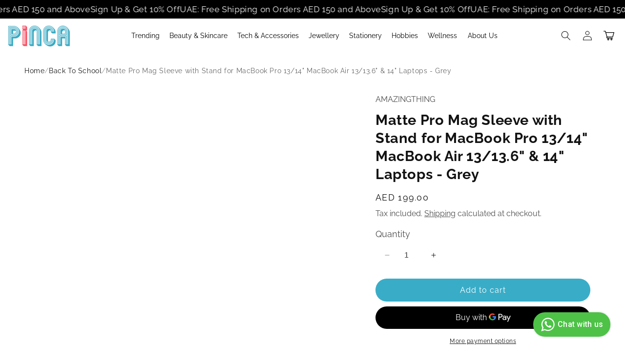

--- FILE ---
content_type: text/html; charset=utf-8
request_url: https://www.pinca.ae/products/at-matte-pro-mag-sleeve-with-stand-for-macbook-pro-13-14-macbook-air-13-13-6-and-14-laptops-grey
body_size: 58122
content:
<!doctype html>
<html class="no-js" lang="en">
  <head>
    <meta charset="utf-8">
    <meta http-equiv="X-UA-Compatible" content="IE=edge">
    <meta name="viewport" content="width=device-width,initial-scale=1">
    <meta name="theme-color" content="">
    <meta name="verify-admitad" content="116ea2c414">
    <meta name="google-site-verification" content="tCWNOKfu_Y-_HhwxzWxGw5aywAResvUJtopKaA1CdTc">

    <meta name="google-site-verification" content="SxDciTOo3lnHFUFUfFhCn7wR8XOvMsfUcxOxNGHsL_8" />


    <!-- ROIHunterEasy HeadSnippet start -->
    
    <!-- ROIHunterEasy HeadSnippet end -->
    <link rel="canonical" href="https://www.pinca.ae/products/at-matte-pro-mag-sleeve-with-stand-for-macbook-pro-13-14-macbook-air-13-13-6-and-14-laptops-grey"><link rel="icon" type="image/png" href="//www.pinca.ae/cdn/shop/files/red_Mesa_de_trabajo_1.png?crop=center&height=32&v=1711639322&width=32"><link rel="preconnect" href="https://fonts.shopifycdn.com" crossorigin>
    <script type="application/ld+json">
{
  "@context": "https://schema.org/",
  "@type": "Product",
  "name": "Matte Pro Mag Sleeve with Stand for MacBook Pro 13/14" MacBook Air 13/13.6" & 14" Laptops - Grey",
  "image": "https://www.pinca.aefiles/10_1793f564-a33a-4c8b-ac7b-855c03d5e8bf.jpg",
  "description": "Protect your laptop with this premium magnetic matte sleeve featuring an ergonomic 18° stand for comfortable typing and viewing. Made with splash-resistant leatherette and a soft microfibre interior, it keeps your laptop safe from scratches and daily wear. The secure magnetic closure ensures easy snap-and-go convenienc",
  "brand": {
    "@type": "Brand",
    "name": "AmazingThing"
  },
  "sku": "",
  "offers": {
    "@type": "Offer",
    "url": "https://www.pinca.ae/products/at-matte-pro-mag-sleeve-with-stand-for-macbook-pro-13-14-macbook-air-13-13-6-and-14-laptops-grey",
    "priceCurrency": "AED",
    "price": "199.00",
    "availability": "https://schema.org/InStock",
    "itemCondition": "https://schema.org/NewCondition"
  },
  "aggregateRating": {
    "@type": "AggregateRating",
    "ratingValue": "",
    "ratingCount": ""
  }
}
</script>



    <title>
      Matte Pro Mag Sleeve with Stand for MacBook Pro 13/14&quot; MacBook Air 13/
 &ndash; Pinca.ae</title>

    
      <meta name="description" content="Protect your laptop with this premium magnetic matte sleeve featuring an ergonomic 18° stand for comfortable typing and viewing. Made with splash-resistant leatherette and a soft microfibre interior, it keeps your laptop safe from scratches and daily wear. The secure magnetic closure ensures easy snap-and-go convenienc">
    

    

<meta property="og:site_name" content="Pinca.ae">
<meta property="og:url" content="https://www.pinca.ae/products/at-matte-pro-mag-sleeve-with-stand-for-macbook-pro-13-14-macbook-air-13-13-6-and-14-laptops-grey">
<meta property="og:title" content="Matte Pro Mag Sleeve with Stand for MacBook Pro 13/14&quot; MacBook Air 13/">
<meta property="og:type" content="product">
<meta property="og:description" content="Protect your laptop with this premium magnetic matte sleeve featuring an ergonomic 18° stand for comfortable typing and viewing. Made with splash-resistant leatherette and a soft microfibre interior, it keeps your laptop safe from scratches and daily wear. The secure magnetic closure ensures easy snap-and-go convenienc"><meta property="og:image" content="http://www.pinca.ae/cdn/shop/files/10_1793f564-a33a-4c8b-ac7b-855c03d5e8bf.jpg?v=1765953928">
  <meta property="og:image:secure_url" content="https://www.pinca.ae/cdn/shop/files/10_1793f564-a33a-4c8b-ac7b-855c03d5e8bf.jpg?v=1765953928">
  <meta property="og:image:width" content="1024">
  <meta property="og:image:height" content="1024"><meta property="og:price:amount" content="199.00">
  <meta property="og:price:currency" content="AED"><meta name="twitter:card" content="summary_large_image">
<meta name="twitter:title" content="Matte Pro Mag Sleeve with Stand for MacBook Pro 13/14&quot; MacBook Air 13/">
<meta name="twitter:description" content="Protect your laptop with this premium magnetic matte sleeve featuring an ergonomic 18° stand for comfortable typing and viewing. Made with splash-resistant leatherette and a soft microfibre interior, it keeps your laptop safe from scratches and daily wear. The secure magnetic closure ensures easy snap-and-go convenienc">


 <script
  src="https://cdnjs.cloudflare.com/ajax/libs/jquery/3.7.1/jquery.min.js"
  crossorigin="anonymous"
  referrerpolicy="no-referrer"
  defer></script>

<script
  src="https://unpkg.com/flickity@2/dist/flickity.pkgd.min.js"
  defer></script>
   <link
  rel="stylesheet"
  href="https://unpkg.com/flickity@2/dist/flickity.min.css"
  media="print"
  onload="this.media='all'">

    <script src="//www.pinca.ae/cdn/shop/t/34/assets/lta-swiper.js?v=88989727478449817791759142508" defer="defer"></script>
    <script src="/services/javascripts/currencies.js" defer></script>
    <script src="//www.pinca.ae/cdn/shop/t/34/assets/constants.js?v=58251544750838685771759142508" defer="defer"></script>
    <script src="//www.pinca.ae/cdn/shop/t/34/assets/pubsub.js?v=158357773527763999511759142508" defer="defer"></script>
    <script src="//www.pinca.ae/cdn/shop/t/34/assets/global.js?v=114025802221263294391768386333" defer="defer"></script><script>window.performance && window.performance.mark && window.performance.mark('shopify.content_for_header.start');</script><meta name="google-site-verification" content="_2NdsSkC7dCKawP3iJ3JwiLJvhm_REwXYv5hkf2bcFk">
<meta id="shopify-digital-wallet" name="shopify-digital-wallet" content="/59967340701/digital_wallets/dialog">
<link rel="alternate" type="application/json+oembed" href="https://www.pinca.ae/products/at-matte-pro-mag-sleeve-with-stand-for-macbook-pro-13-14-macbook-air-13-13-6-and-14-laptops-grey.oembed">
<script async="async" src="/checkouts/internal/preloads.js?locale=en-AE"></script>
<script id="shopify-features" type="application/json">{"accessToken":"60ae94bb0219415a29afeaf7d97a2f7c","betas":["rich-media-storefront-analytics"],"domain":"www.pinca.ae","predictiveSearch":true,"shopId":59967340701,"locale":"en"}</script>
<script>var Shopify = Shopify || {};
Shopify.shop = "pincaplay.myshopify.com";
Shopify.locale = "en";
Shopify.currency = {"active":"AED","rate":"1.0"};
Shopify.country = "AE";
Shopify.theme = {"name":"(k-no_bar)Home Refresh Appwrk-(Dawn)","id":150521610397,"schema_name":"Dawn","schema_version":"12.0.0","theme_store_id":887,"role":"main"};
Shopify.theme.handle = "null";
Shopify.theme.style = {"id":null,"handle":null};
Shopify.cdnHost = "www.pinca.ae/cdn";
Shopify.routes = Shopify.routes || {};
Shopify.routes.root = "/";</script>
<script type="module">!function(o){(o.Shopify=o.Shopify||{}).modules=!0}(window);</script>
<script>!function(o){function n(){var o=[];function n(){o.push(Array.prototype.slice.apply(arguments))}return n.q=o,n}var t=o.Shopify=o.Shopify||{};t.loadFeatures=n(),t.autoloadFeatures=n()}(window);</script>
<script id="shop-js-analytics" type="application/json">{"pageType":"product"}</script>
<script defer="defer" async type="module" src="//www.pinca.ae/cdn/shopifycloud/shop-js/modules/v2/client.init-shop-cart-sync_BN7fPSNr.en.esm.js"></script>
<script defer="defer" async type="module" src="//www.pinca.ae/cdn/shopifycloud/shop-js/modules/v2/chunk.common_Cbph3Kss.esm.js"></script>
<script defer="defer" async type="module" src="//www.pinca.ae/cdn/shopifycloud/shop-js/modules/v2/chunk.modal_DKumMAJ1.esm.js"></script>
<script type="module">
  await import("//www.pinca.ae/cdn/shopifycloud/shop-js/modules/v2/client.init-shop-cart-sync_BN7fPSNr.en.esm.js");
await import("//www.pinca.ae/cdn/shopifycloud/shop-js/modules/v2/chunk.common_Cbph3Kss.esm.js");
await import("//www.pinca.ae/cdn/shopifycloud/shop-js/modules/v2/chunk.modal_DKumMAJ1.esm.js");

  window.Shopify.SignInWithShop?.initShopCartSync?.({"fedCMEnabled":true,"windoidEnabled":true});

</script>
<script>(function() {
  var isLoaded = false;
  function asyncLoad() {
    if (isLoaded) return;
    isLoaded = true;
    var urls = ["https:\/\/cdn.shopify.com\/s\/files\/1\/0449\/2568\/1820\/t\/4\/assets\/booster_currency.js?v=1624978055\u0026shop=pincaplay.myshopify.com","https:\/\/tms.trackingmore.net\/static\/js\/checkout.js?shop=pincaplay.myshopify.com","https:\/\/cdn.nfcube.com\/instafeed-90784ddcafc596e0d05d1b1678ed0831.js?shop=pincaplay.myshopify.com","\/\/cdn.shopify.com\/proxy\/cd7d758871a2d734212e75ed5d72fb241524129f9a636cc3361b6fb5796e7b35\/shopify-script-tags.s3.eu-west-1.amazonaws.com\/smartseo\/instantpage.js?shop=pincaplay.myshopify.com\u0026sp-cache-control=cHVibGljLCBtYXgtYWdlPTkwMA"];
    for (var i = 0; i < urls.length; i++) {
      var s = document.createElement('script');
      s.type = 'text/javascript';
      s.async = true;
      s.src = urls[i];
      var x = document.getElementsByTagName('script')[0];
      x.parentNode.insertBefore(s, x);
    }
  };
  if(window.attachEvent) {
    window.attachEvent('onload', asyncLoad);
  } else {
    window.addEventListener('load', asyncLoad, false);
  }
})();</script>
<script id="__st">var __st={"a":59967340701,"offset":14400,"reqid":"15b18cfb-046f-49f1-9375-f36084fa31b3-1769865689","pageurl":"www.pinca.ae\/products\/at-matte-pro-mag-sleeve-with-stand-for-macbook-pro-13-14-macbook-air-13-13-6-and-14-laptops-grey","u":"a2490a0a8034","p":"product","rtyp":"product","rid":7995104133277};</script>
<script>window.ShopifyPaypalV4VisibilityTracking = true;</script>
<script id="captcha-bootstrap">!function(){'use strict';const t='contact',e='account',n='new_comment',o=[[t,t],['blogs',n],['comments',n],[t,'customer']],c=[[e,'customer_login'],[e,'guest_login'],[e,'recover_customer_password'],[e,'create_customer']],r=t=>t.map((([t,e])=>`form[action*='/${t}']:not([data-nocaptcha='true']) input[name='form_type'][value='${e}']`)).join(','),a=t=>()=>t?[...document.querySelectorAll(t)].map((t=>t.form)):[];function s(){const t=[...o],e=r(t);return a(e)}const i='password',u='form_key',d=['recaptcha-v3-token','g-recaptcha-response','h-captcha-response',i],f=()=>{try{return window.sessionStorage}catch{return}},m='__shopify_v',_=t=>t.elements[u];function p(t,e,n=!1){try{const o=window.sessionStorage,c=JSON.parse(o.getItem(e)),{data:r}=function(t){const{data:e,action:n}=t;return t[m]||n?{data:e,action:n}:{data:t,action:n}}(c);for(const[e,n]of Object.entries(r))t.elements[e]&&(t.elements[e].value=n);n&&o.removeItem(e)}catch(o){console.error('form repopulation failed',{error:o})}}const l='form_type',E='cptcha';function T(t){t.dataset[E]=!0}const w=window,h=w.document,L='Shopify',v='ce_forms',y='captcha';let A=!1;((t,e)=>{const n=(g='f06e6c50-85a8-45c8-87d0-21a2b65856fe',I='https://cdn.shopify.com/shopifycloud/storefront-forms-hcaptcha/ce_storefront_forms_captcha_hcaptcha.v1.5.2.iife.js',D={infoText:'Protected by hCaptcha',privacyText:'Privacy',termsText:'Terms'},(t,e,n)=>{const o=w[L][v],c=o.bindForm;if(c)return c(t,g,e,D).then(n);var r;o.q.push([[t,g,e,D],n]),r=I,A||(h.body.append(Object.assign(h.createElement('script'),{id:'captcha-provider',async:!0,src:r})),A=!0)});var g,I,D;w[L]=w[L]||{},w[L][v]=w[L][v]||{},w[L][v].q=[],w[L][y]=w[L][y]||{},w[L][y].protect=function(t,e){n(t,void 0,e),T(t)},Object.freeze(w[L][y]),function(t,e,n,w,h,L){const[v,y,A,g]=function(t,e,n){const i=e?o:[],u=t?c:[],d=[...i,...u],f=r(d),m=r(i),_=r(d.filter((([t,e])=>n.includes(e))));return[a(f),a(m),a(_),s()]}(w,h,L),I=t=>{const e=t.target;return e instanceof HTMLFormElement?e:e&&e.form},D=t=>v().includes(t);t.addEventListener('submit',(t=>{const e=I(t);if(!e)return;const n=D(e)&&!e.dataset.hcaptchaBound&&!e.dataset.recaptchaBound,o=_(e),c=g().includes(e)&&(!o||!o.value);(n||c)&&t.preventDefault(),c&&!n&&(function(t){try{if(!f())return;!function(t){const e=f();if(!e)return;const n=_(t);if(!n)return;const o=n.value;o&&e.removeItem(o)}(t);const e=Array.from(Array(32),(()=>Math.random().toString(36)[2])).join('');!function(t,e){_(t)||t.append(Object.assign(document.createElement('input'),{type:'hidden',name:u})),t.elements[u].value=e}(t,e),function(t,e){const n=f();if(!n)return;const o=[...t.querySelectorAll(`input[type='${i}']`)].map((({name:t})=>t)),c=[...d,...o],r={};for(const[a,s]of new FormData(t).entries())c.includes(a)||(r[a]=s);n.setItem(e,JSON.stringify({[m]:1,action:t.action,data:r}))}(t,e)}catch(e){console.error('failed to persist form',e)}}(e),e.submit())}));const S=(t,e)=>{t&&!t.dataset[E]&&(n(t,e.some((e=>e===t))),T(t))};for(const o of['focusin','change'])t.addEventListener(o,(t=>{const e=I(t);D(e)&&S(e,y())}));const B=e.get('form_key'),M=e.get(l),P=B&&M;t.addEventListener('DOMContentLoaded',(()=>{const t=y();if(P)for(const e of t)e.elements[l].value===M&&p(e,B);[...new Set([...A(),...v().filter((t=>'true'===t.dataset.shopifyCaptcha))])].forEach((e=>S(e,t)))}))}(h,new URLSearchParams(w.location.search),n,t,e,['guest_login'])})(!0,!0)}();</script>
<script integrity="sha256-4kQ18oKyAcykRKYeNunJcIwy7WH5gtpwJnB7kiuLZ1E=" data-source-attribution="shopify.loadfeatures" defer="defer" src="//www.pinca.ae/cdn/shopifycloud/storefront/assets/storefront/load_feature-a0a9edcb.js" crossorigin="anonymous"></script>
<script data-source-attribution="shopify.dynamic_checkout.dynamic.init">var Shopify=Shopify||{};Shopify.PaymentButton=Shopify.PaymentButton||{isStorefrontPortableWallets:!0,init:function(){window.Shopify.PaymentButton.init=function(){};var t=document.createElement("script");t.src="https://www.pinca.ae/cdn/shopifycloud/portable-wallets/latest/portable-wallets.en.js",t.type="module",document.head.appendChild(t)}};
</script>
<script data-source-attribution="shopify.dynamic_checkout.buyer_consent">
  function portableWalletsHideBuyerConsent(e){var t=document.getElementById("shopify-buyer-consent"),n=document.getElementById("shopify-subscription-policy-button");t&&n&&(t.classList.add("hidden"),t.setAttribute("aria-hidden","true"),n.removeEventListener("click",e))}function portableWalletsShowBuyerConsent(e){var t=document.getElementById("shopify-buyer-consent"),n=document.getElementById("shopify-subscription-policy-button");t&&n&&(t.classList.remove("hidden"),t.removeAttribute("aria-hidden"),n.addEventListener("click",e))}window.Shopify?.PaymentButton&&(window.Shopify.PaymentButton.hideBuyerConsent=portableWalletsHideBuyerConsent,window.Shopify.PaymentButton.showBuyerConsent=portableWalletsShowBuyerConsent);
</script>
<script>
  function portableWalletsCleanup(e){e&&e.src&&console.error("Failed to load portable wallets script "+e.src);var t=document.querySelectorAll("shopify-accelerated-checkout .shopify-payment-button__skeleton, shopify-accelerated-checkout-cart .wallet-cart-button__skeleton"),e=document.getElementById("shopify-buyer-consent");for(let e=0;e<t.length;e++)t[e].remove();e&&e.remove()}function portableWalletsNotLoadedAsModule(e){e instanceof ErrorEvent&&"string"==typeof e.message&&e.message.includes("import.meta")&&"string"==typeof e.filename&&e.filename.includes("portable-wallets")&&(window.removeEventListener("error",portableWalletsNotLoadedAsModule),window.Shopify.PaymentButton.failedToLoad=e,"loading"===document.readyState?document.addEventListener("DOMContentLoaded",window.Shopify.PaymentButton.init):window.Shopify.PaymentButton.init())}window.addEventListener("error",portableWalletsNotLoadedAsModule);
</script>

<script type="module" src="https://www.pinca.ae/cdn/shopifycloud/portable-wallets/latest/portable-wallets.en.js" onError="portableWalletsCleanup(this)" crossorigin="anonymous"></script>
<script nomodule>
  document.addEventListener("DOMContentLoaded", portableWalletsCleanup);
</script>

<link id="shopify-accelerated-checkout-styles" rel="stylesheet" media="screen" href="https://www.pinca.ae/cdn/shopifycloud/portable-wallets/latest/accelerated-checkout-backwards-compat.css" crossorigin="anonymous">
<style id="shopify-accelerated-checkout-cart">
        #shopify-buyer-consent {
  margin-top: 1em;
  display: inline-block;
  width: 100%;
}

#shopify-buyer-consent.hidden {
  display: none;
}

#shopify-subscription-policy-button {
  background: none;
  border: none;
  padding: 0;
  text-decoration: underline;
  font-size: inherit;
  cursor: pointer;
}

#shopify-subscription-policy-button::before {
  box-shadow: none;
}

      </style>
<script id="sections-script" data-sections="header" defer="defer" src="//www.pinca.ae/cdn/shop/t/34/compiled_assets/scripts.js?v=38238"></script>
<script>window.performance && window.performance.mark && window.performance.mark('shopify.content_for_header.end');</script>


    <style data-shopify>
      @font-face {
  font-family: Raleway;
  font-weight: 400;
  font-style: normal;
  font-display: swap;
  src: url("//www.pinca.ae/cdn/fonts/raleway/raleway_n4.2c76ddd103ff0f30b1230f13e160330ff8b2c68a.woff2") format("woff2"),
       url("//www.pinca.ae/cdn/fonts/raleway/raleway_n4.c057757dddc39994ad5d9c9f58e7c2c2a72359a9.woff") format("woff");
}

      @font-face {
  font-family: Raleway;
  font-weight: 700;
  font-style: normal;
  font-display: swap;
  src: url("//www.pinca.ae/cdn/fonts/raleway/raleway_n7.740cf9e1e4566800071db82eeca3cca45f43ba63.woff2") format("woff2"),
       url("//www.pinca.ae/cdn/fonts/raleway/raleway_n7.84943791ecde186400af8db54cf3b5b5e5049a8f.woff") format("woff");
}

      @font-face {
  font-family: Raleway;
  font-weight: 400;
  font-style: italic;
  font-display: swap;
  src: url("//www.pinca.ae/cdn/fonts/raleway/raleway_i4.aaa73a72f55a5e60da3e9a082717e1ed8f22f0a2.woff2") format("woff2"),
       url("//www.pinca.ae/cdn/fonts/raleway/raleway_i4.650670cc243082f8988ecc5576b6d613cfd5a8ee.woff") format("woff");
}

      @font-face {
  font-family: Raleway;
  font-weight: 700;
  font-style: italic;
  font-display: swap;
  src: url("//www.pinca.ae/cdn/fonts/raleway/raleway_i7.6d68e3c55f3382a6b4f1173686f538d89ce56dbc.woff2") format("woff2"),
       url("//www.pinca.ae/cdn/fonts/raleway/raleway_i7.ed82a5a5951418ec5b6b0a5010cb65216574b2bd.woff") format("woff");
}

      @font-face {
  font-family: Raleway;
  font-weight: 400;
  font-style: normal;
  font-display: swap;
  src: url("//www.pinca.ae/cdn/fonts/raleway/raleway_n4.2c76ddd103ff0f30b1230f13e160330ff8b2c68a.woff2") format("woff2"),
       url("//www.pinca.ae/cdn/fonts/raleway/raleway_n4.c057757dddc39994ad5d9c9f58e7c2c2a72359a9.woff") format("woff");
}


      
        :root,
        .color-background-1 {
          --color-background: 255,255,255;
        
          --gradient-background: #ffffff;
        

        

        --color-foreground: 18,18,18;
        --color-background-contrast: 191,191,191;
        --color-shadow: 18,18,18;
        --color-button: 18,18,18;
        --color-button-text: 255,255,255;
        --color-secondary-button: 255,255,255;
        --color-secondary-button-text: 18,18,18;
        --color-link: 18,18,18;
        --color-badge-foreground: 18,18,18;
        --color-badge-background: 255,255,255;
        --color-badge-border: 18,18,18;
        --payment-terms-background-color: rgb(255 255 255);
      }
      
        
        .color-background-2 {
          --color-background: 243,243,243;
        
          --gradient-background: #f3f3f3;
        

        

        --color-foreground: 18,18,18;
        --color-background-contrast: 179,179,179;
        --color-shadow: 18,18,18;
        --color-button: 18,18,18;
        --color-button-text: 243,243,243;
        --color-secondary-button: 243,243,243;
        --color-secondary-button-text: 18,18,18;
        --color-link: 18,18,18;
        --color-badge-foreground: 18,18,18;
        --color-badge-background: 243,243,243;
        --color-badge-border: 18,18,18;
        --payment-terms-background-color: rgb(243 243 243);
      }
      
        
        .color-inverse {
          --color-background: 102,192,85;
        
          --gradient-background: #66c055;
        

        

        --color-foreground: 255,255,255;
        --color-background-contrast: 51,109,40;
        --color-shadow: 18,18,18;
        --color-button: 245,81,101;
        --color-button-text: 255,255,255;
        --color-secondary-button: 102,192,85;
        --color-secondary-button-text: 255,255,255;
        --color-link: 255,255,255;
        --color-badge-foreground: 255,255,255;
        --color-badge-background: 102,192,85;
        --color-badge-border: 255,255,255;
        --payment-terms-background-color: rgb(102 192 85);
      }
      
        
        .color-accent-1 {
          --color-background: 174,145,189;
        
          --gradient-background: #ae91bd;
        

        

        --color-foreground: 255,255,255;
        --color-background-contrast: 111,77,129;
        --color-shadow: 18,18,18;
        --color-button: 255,255,255;
        --color-button-text: 18,18,18;
        --color-secondary-button: 174,145,189;
        --color-secondary-button-text: 255,255,255;
        --color-link: 255,255,255;
        --color-badge-foreground: 255,255,255;
        --color-badge-background: 174,145,189;
        --color-badge-border: 255,255,255;
        --payment-terms-background-color: rgb(174 145 189);
      }
      
        
        .color-accent-2 {
          --color-background: 57,173,200;
        
          --gradient-background: #39adc8;
        

        

        --color-foreground: 255,255,255;
        --color-background-contrast: 28,88,101;
        --color-shadow: 18,18,18;
        --color-button: 255,255,255;
        --color-button-text: 57,173,200;
        --color-secondary-button: 57,173,200;
        --color-secondary-button-text: 255,255,255;
        --color-link: 255,255,255;
        --color-badge-foreground: 255,255,255;
        --color-badge-background: 57,173,200;
        --color-badge-border: 255,255,255;
        --payment-terms-background-color: rgb(57 173 200);
      }
      
        
        .color-scheme-e96722d5-ee0d-4a13-b542-c11e0b9918aa {
          --color-background: 245,81,101;
        
          --gradient-background: #f55165;
        

        

        --color-foreground: 18,18,18;
        --color-background-contrast: 188,11,32;
        --color-shadow: 18,18,18;
        --color-button: 18,18,18;
        --color-button-text: 243,243,243;
        --color-secondary-button: 245,81,101;
        --color-secondary-button-text: 18,18,18;
        --color-link: 18,18,18;
        --color-badge-foreground: 18,18,18;
        --color-badge-background: 245,81,101;
        --color-badge-border: 18,18,18;
        --payment-terms-background-color: rgb(245 81 101);
      }
      
        
        .color-scheme-a965f603-5cbf-42b6-b593-3452181cf56f {
          --color-background: 245,81,100;
        
          --gradient-background: #f55164;
        

        

        --color-foreground: 255,255,255;
        --color-background-contrast: 188,11,31;
        --color-shadow: 18,18,18;
        --color-button: 18,18,18;
        --color-button-text: 255,255,255;
        --color-secondary-button: 245,81,100;
        --color-secondary-button-text: 18,18,18;
        --color-link: 18,18,18;
        --color-badge-foreground: 255,255,255;
        --color-badge-background: 245,81,100;
        --color-badge-border: 255,255,255;
        --payment-terms-background-color: rgb(245 81 100);
      }
      
        
        .color-scheme-e6bb6d84-8eb8-498f-997c-d8707b41b891 {
          --color-background: 230,250,255;
        
          --gradient-background: #e6faff;
        

        

        --color-foreground: 18,18,18;
        --color-background-contrast: 102,224,255;
        --color-shadow: 18,18,18;
        --color-button: 18,18,18;
        --color-button-text: 255,255,255;
        --color-secondary-button: 230,250,255;
        --color-secondary-button-text: 18,18,18;
        --color-link: 18,18,18;
        --color-badge-foreground: 18,18,18;
        --color-badge-background: 230,250,255;
        --color-badge-border: 18,18,18;
        --payment-terms-background-color: rgb(230 250 255);
      }
      
        
        .color-scheme-a505aaee-e51d-4c41-a570-b1a3107599e8 {
          --color-background: 243,243,243;
        
          --gradient-background: #f3f3f3;
        

        

        --color-foreground: 18,18,18;
        --color-background-contrast: 179,179,179;
        --color-shadow: 18,18,18;
        --color-button: 18,18,18;
        --color-button-text: 255,255,255;
        --color-secondary-button: 243,243,243;
        --color-secondary-button-text: 18,18,18;
        --color-link: 18,18,18;
        --color-badge-foreground: 18,18,18;
        --color-badge-background: 243,243,243;
        --color-badge-border: 18,18,18;
        --payment-terms-background-color: rgb(243 243 243);
      }
      
        
        .color-scheme-18c72d80-b7df-4578-8ae5-b5b99341d596 {
          --color-background: 245,81,101;
        
          --gradient-background: #f55165;
        

        

        --color-foreground: 18,18,18;
        --color-background-contrast: 188,11,32;
        --color-shadow: 18,18,18;
        --color-button: 18,18,18;
        --color-button-text: 255,255,255;
        --color-secondary-button: 245,81,101;
        --color-secondary-button-text: 18,18,18;
        --color-link: 18,18,18;
        --color-badge-foreground: 18,18,18;
        --color-badge-background: 245,81,101;
        --color-badge-border: 18,18,18;
        --payment-terms-background-color: rgb(245 81 101);
      }
      
        
        .color-scheme-0fa2a524-1d94-44ce-8a25-330869ebce8d {
          --color-background: 0,0,0;
        
          --gradient-background: #000000;
        

        

        --color-foreground: 255,255,255;
        --color-background-contrast: 128,128,128;
        --color-shadow: 18,18,18;
        --color-button: 255,255,255;
        --color-button-text: 0,0,0;
        --color-secondary-button: 0,0,0;
        --color-secondary-button-text: 255,255,255;
        --color-link: 255,255,255;
        --color-badge-foreground: 255,255,255;
        --color-badge-background: 0,0,0;
        --color-badge-border: 255,255,255;
        --payment-terms-background-color: rgb(0 0 0);
      }
      
        
        .color-scheme-864f1680-8831-45af-ae44-002c68c8fbce {
          --color-background: 255,242,244;
        
          --gradient-background: #fff2f4;
        

        

        --color-foreground: 18,18,18;
        --color-background-contrast: 255,114,136;
        --color-shadow: 255,255,255;
        --color-button: 18,18,18;
        --color-button-text: 255,255,255;
        --color-secondary-button: 255,242,244;
        --color-secondary-button-text: 255,255,255;
        --color-link: 255,255,255;
        --color-badge-foreground: 18,18,18;
        --color-badge-background: 255,242,244;
        --color-badge-border: 18,18,18;
        --payment-terms-background-color: rgb(255 242 244);
      }
      
        
        .color-scheme-997dd8cf-caf6-44ae-bd9d-407e22af813d {
          --color-background: 252,251,252;
        
          --gradient-background: #fcfbfc;
        

        

        --color-foreground: 18,18,18;
        --color-background-contrast: 197,178,197;
        --color-shadow: 18,18,18;
        --color-button: 18,18,18;
        --color-button-text: 255,255,255;
        --color-secondary-button: 252,251,252;
        --color-secondary-button-text: 18,18,18;
        --color-link: 18,18,18;
        --color-badge-foreground: 18,18,18;
        --color-badge-background: 252,251,252;
        --color-badge-border: 18,18,18;
        --payment-terms-background-color: rgb(252 251 252);
      }
      

      body, .color-background-1, .color-background-2, .color-inverse, .color-accent-1, .color-accent-2, .color-scheme-e96722d5-ee0d-4a13-b542-c11e0b9918aa, .color-scheme-a965f603-5cbf-42b6-b593-3452181cf56f, .color-scheme-e6bb6d84-8eb8-498f-997c-d8707b41b891, .color-scheme-a505aaee-e51d-4c41-a570-b1a3107599e8, .color-scheme-18c72d80-b7df-4578-8ae5-b5b99341d596, .color-scheme-0fa2a524-1d94-44ce-8a25-330869ebce8d, .color-scheme-864f1680-8831-45af-ae44-002c68c8fbce, .color-scheme-997dd8cf-caf6-44ae-bd9d-407e22af813d {
        color: rgba(var(--color-foreground), 0.75);
        background-color: rgb(var(--color-background));
      }

      :root {
        --font-body-family: Raleway, sans-serif;
        --font-body-style: normal;
        --font-body-weight: 400;
        --font-body-weight-bold: 700;

        --font-heading-family: Raleway, sans-serif;
        --font-heading-style: normal;
        --font-heading-weight: 400;

        --font-body-scale: 1.0;
        --font-heading-scale: 1.0;

        --media-padding: px;
        --media-border-opacity: 0.05;
        --media-border-width: 1px;
        --media-radius: 0px;
        --media-shadow-opacity: 0.0;
        --media-shadow-horizontal-offset: 0px;
        --media-shadow-vertical-offset: 4px;
        --media-shadow-blur-radius: 5px;
        --media-shadow-visible: 0;

        --page-width: 150rem;
        --page-width-margin: 0rem;

        --product-card-image-padding: 0.0rem;
        --product-card-corner-radius: 0.0rem;
        --product-card-text-alignment: center;
        --product-card-border-width: 0.0rem;
        --product-card-border-opacity: 0.1;
        --product-card-shadow-opacity: 0.0;
        --product-card-shadow-visible: 0;
        --product-card-shadow-horizontal-offset: 0.0rem;
        --product-card-shadow-vertical-offset: 0.4rem;
        --product-card-shadow-blur-radius: 0.5rem;

        --collection-card-image-padding: 0.0rem;
        --collection-card-corner-radius: 0.0rem;
        --collection-card-text-alignment: left;
        --collection-card-border-width: 0.0rem;
        --collection-card-border-opacity: 0.1;
        --collection-card-shadow-opacity: 0.0;
        --collection-card-shadow-visible: 0;
        --collection-card-shadow-horizontal-offset: 0.0rem;
        --collection-card-shadow-vertical-offset: 0.4rem;
        --collection-card-shadow-blur-radius: 0.5rem;

        --blog-card-image-padding: 0.0rem;
        --blog-card-corner-radius: 0.0rem;
        --blog-card-text-alignment: left;
        --blog-card-border-width: 0.0rem;
        --blog-card-border-opacity: 0.1;
        --blog-card-shadow-opacity: 0.0;
        --blog-card-shadow-visible: 0;
        --blog-card-shadow-horizontal-offset: 0.0rem;
        --blog-card-shadow-vertical-offset: 0.4rem;
        --blog-card-shadow-blur-radius: 0.5rem;

        --badge-corner-radius: 4.0rem;

        --popup-border-width: 1px;
        --popup-border-opacity: 0.1;
        --popup-corner-radius: 0px;
        --popup-shadow-opacity: 0.05;
        --popup-shadow-horizontal-offset: 0px;
        --popup-shadow-vertical-offset: 4px;
        --popup-shadow-blur-radius: 5px;

        --drawer-border-width: 1px;
        --drawer-border-opacity: 0.1;
        --drawer-shadow-opacity: 0.0;
        --drawer-shadow-horizontal-offset: 0px;
        --drawer-shadow-vertical-offset: 4px;
        --drawer-shadow-blur-radius: 5px;

        --spacing-sections-desktop: 0px;
        --spacing-sections-mobile: 0px;

        --grid-desktop-vertical-spacing: 20px;
        --grid-desktop-horizontal-spacing: 20px;
        --grid-mobile-vertical-spacing: 10px;
        --grid-mobile-horizontal-spacing: 10px;

        --text-boxes-border-opacity: 0.1;
        --text-boxes-border-width: 0px;
        --text-boxes-radius: 0px;
        --text-boxes-shadow-opacity: 0.0;
        --text-boxes-shadow-visible: 0;
        --text-boxes-shadow-horizontal-offset: 0px;
        --text-boxes-shadow-vertical-offset: 4px;
        --text-boxes-shadow-blur-radius: 5px;

        --buttons-radius: 30px;
        --buttons-radius-outset: 31px;
        --buttons-border-width: 1px;
        --buttons-border-opacity: 1.0;
        --buttons-shadow-opacity: 0.0;
        --buttons-shadow-visible: 0;
        --buttons-shadow-horizontal-offset: 0px;
        --buttons-shadow-vertical-offset: 4px;
        --buttons-shadow-blur-radius: 5px;
        --buttons-border-offset: 0.3px;

        --inputs-radius: 0px;
        --inputs-border-width: 1px;
        --inputs-border-opacity: 0.55;
        --inputs-shadow-opacity: 0.0;
        --inputs-shadow-horizontal-offset: 0px;
        --inputs-margin-offset: 0px;
        --inputs-shadow-vertical-offset: 4px;
        --inputs-shadow-blur-radius: 5px;
        --inputs-radius-outset: 0px;

        --variant-pills-radius: 40px;
        --variant-pills-border-width: 1px;
        --variant-pills-border-opacity: 0.55;
        --variant-pills-shadow-opacity: 0.0;
        --variant-pills-shadow-horizontal-offset: 0px;
        --variant-pills-shadow-vertical-offset: 4px;
        --variant-pills-shadow-blur-radius: 5px;
      }

      *,
      *::before,
      *::after {
        box-sizing: inherit;
      }

      html {
        box-sizing: border-box;
        font-size: calc(var(--font-body-scale) * 62.5%);
        height: 100%;
      }

      body {
        display: grid;
        grid-template-rows: auto auto 1fr auto;
        grid-template-columns: 100%;
        min-height: 100%;
        margin: 0;
        font-size: 1.5rem;
        letter-spacing: 0.06rem;
        line-height: calc(1 + 0.8 / var(--font-body-scale));
        font-family: var(--font-body-family);
        font-style: var(--font-body-style);
        font-weight: var(--font-body-weight);
      }

      @media screen and (min-width: 750px) {
        body {
          font-size: 1.6rem;
        }
      }
    </style>

    <link href="//www.pinca.ae/cdn/shop/t/34/assets/base.css?v=75864390860824218311768210579" rel="stylesheet" type="text/css" media="all" />
    <link href="//www.pinca.ae/cdn/shop/t/34/assets/lta-base.css?v=109224617932402261921759142508" rel="stylesheet" type="text/css" media="all" />
    <link href="//www.pinca.ae/cdn/shop/t/34/assets/custom.css?v=11964797576467699801768204946" rel="stylesheet" type="text/css" media="all" />
    <link href="//www.pinca.ae/cdn/shop/t/34/assets/vendor-swiper.css?v=182836858648274331901768202592" rel="stylesheet" type="text/css" media="all" />
<link rel="preload" as="font" href="//www.pinca.ae/cdn/fonts/raleway/raleway_n4.2c76ddd103ff0f30b1230f13e160330ff8b2c68a.woff2" type="font/woff2" crossorigin><link rel="preload" as="font" href="//www.pinca.ae/cdn/fonts/raleway/raleway_n4.2c76ddd103ff0f30b1230f13e160330ff8b2c68a.woff2" type="font/woff2" crossorigin><link
        rel="stylesheet"
        href="//www.pinca.ae/cdn/shop/t/34/assets/component-predictive-search.css?v=118923337488134913561759142508"
        media="print"
        onload="this.media='all'"
      ><script>
      document.documentElement.className = document.documentElement.className.replace('no-js', 'js');
      if (Shopify.designMode) {
      	document.documentElement.classList.add('shopify-design-mode');
      }
    </script>

    <!-- Global site tag (gtag.js) - Google Analytics -->
    
    <script>
      window.dataLayer = window.dataLayer || [];
      function gtag() {
      	dataLayer.push(arguments);
      }
      gtag('js', new Date());

      gtag('config', 'G-87HQ4QBQTN');
    </script>

    <!-- Meta Pixel Code -->
    <script>
      !function(f,b,e,v,n,t,s)
      {if(f.fbq)return;n=f.fbq=function(){n.callMethod?
      n.callMethod.apply(n,arguments):n.queue.push(arguments)};
      if(!f._fbq)f._fbq=n;n.push=n;n.loaded=!0;n.version='2.0';
      n.queue=[];t=b.createElement(e);t.async=!0;
      t.src=v;s=b.getElementsByTagName(e)[0];
      s.parentNode.insertBefore(t,s)}(window, document,'script',
      'https://connect.facebook.net/en_US/fbevents.js');
      fbq('init', '1242811010771022');
      fbq('track', 'PageView');
    </script>
    <noscript
      ><img
        height="1"
        width="1"
        style="display:none"
        src="https://www.facebook.com/tr?id=1242811010771022&ev=PageView&noscript=1"
    ></noscript>
    <!-- End Meta Pixel Code -->

    
   <!-- Google Webmaster Tools Site Verification -->
  <meta name="google-site-verification" content="mSzIo23FnozMERuLmIWFFNb0KEGhBGI4V6wdOO1KhzU" />
  
 
<script type="text/javascript" src="https://d3mkw6s8thqya7.cloudfront.net/integration-plugin.js" id="aisensy-wa-widget" widget-id="aaawqb"></script>



<!-- BEGIN app block: shopify://apps/oxi-social-login/blocks/social-login-embed/24ad60bc-8f09-42fa-807e-e5eda0fdae17 -->


<script>
    
        var vt = '1762863649';
    
        var oxi_data_scheme = 'light';
        if (document.querySelector('html').hasAttribute('data-scheme')) {
            oxi_data_scheme = document.querySelector('html').getAttribute('data-scheme');
        }
    function wfete(selector) {
    return new Promise(resolve => {
    if (document.querySelector(selector)) {
      return resolve(document.querySelector(selector));
    }

    const observer = new MutationObserver(() => {
      if (document.querySelector(selector)) {
        resolve(document.querySelector(selector));
        observer.disconnect();
      }
    });

    observer.observe(document.body, {
      subtree: true,
      childList: true,
    });
    });
  }
  async function oxi_init() {
    const data = await getOConfig();
  }
  function getOConfig() {
    var script = document.createElement('script');
    script.src = '//social-login.oxiapps.com/init.json?shop=pincaplay.myshopify.com&vt='+vt+'&callback=jQuery111004090950169811405_1543664809199';
    script.setAttribute('rel','nofollow');
    document.head.appendChild(script);
  }
  function jQuery111004090950169811405_1543664809199(p) {
        var shop_locale = "";
        if (typeof Shopify !== 'undefined' && typeof Shopify.locale !== 'undefined') {
            shop_locale = "&locale="+Shopify.locale;
    }
    if (p.m == "1") {
      if (typeof oxi_initialized === 'undefined') {
        var oxi_initialized = true;
        //vt = parseInt(p.v);
        vt = parseInt(vt);

                var elem = document.createElement("link");
                elem.setAttribute("type", "text/css");
                elem.setAttribute("rel", "stylesheet");
                elem.setAttribute("href", "https://cdn.shopify.com/extensions/019a9bbf-e6d9-7768-bf83-c108720b519c/embedded-social-login-54/assets/remodal.css");
                document.getElementsByTagName("head")[0].appendChild(elem);


        var newScript = document.createElement('script');
        newScript.type = 'text/javascript';
        newScript.src = 'https://cdn.shopify.com/extensions/019a9bbf-e6d9-7768-bf83-c108720b519c/embedded-social-login-54/assets/osl.min.js';
        document.getElementsByTagName('head')[0].appendChild(newScript);
      }
    } else {
      const intervalID = setInterval(() => {
        if (document.querySelector('body')) {
            clearInterval(intervalID);

            opa = ['form[action*="account/login"]', 'form[action$="account"]'];
            opa.forEach(e => {
                wfete(e).then(element => {
                    if (typeof oxi_initialized === 'undefined') {
                        var oxi_initialized = true;
                        console.log("Oxi Social Login Initialized");
                        if (p.i == 'y') {
                            var list = document.querySelectorAll(e);
                            var oxi_list_length = 0;
                            if (list.length > 0) {
                                //oxi_list_length = 3;
                                oxi_list_length = list.length;
                            }
                            for(var osli1 = 0; osli1 < oxi_list_length; osli1++) {
                                if (list[osli1].querySelector('[value="guest_login"]')) {
                                } else {
                                if ( list[osli1].querySelectorAll('.oxi-social-login').length <= 0 && list[osli1].querySelectorAll('.oxi_social_wrapper').length <= 0 ) {
                                    var osl_checkout_url = '';
                                    if (list[osli1].querySelector('[name="checkout_url"]') !== null) {
                                        osl_checkout_url = '&osl_checkout_url='+list[osli1].querySelector('[name="checkout_url"]').value;
                                    }
                                    osl_checkout_url = osl_checkout_url.replace(/<[^>]*>/g, '').trim();
                                    list[osli1].insertAdjacentHTML(p.p, '<div class="oxi_social_wrapper" style="'+p.c+'"><iframe id="social_login_frame" class="social_login_frame" title="Social Login" src="https://social-login.oxiapps.com/widget?site='+p.s+'&vt='+vt+shop_locale+osl_checkout_url+'&scheme='+oxi_data_scheme+'" style="width:100%;max-width:100%;padding-top:0px;margin-bottom:5px;border:0px;height:'+p.h+'px;" scrolling=no></iframe></div>');
                                }
                                }
                            }
                        }
                    }
                });
            });

            wfete('#oxi-social-login').then(element => {
                document.getElementById('oxi-social-login').innerHTML="<iframe id='social_login_frame' class='social_login_frame' title='Social Login' src='https://social-login.oxiapps.com/widget?site="+p.s+"&vt="+vt+shop_locale+"&scheme="+oxi_data_scheme+"' style='width:100%;max-width:100%;padding-top:0px;margin-bottom:5px;border:0px;height:"+p.h+"px;' scrolling=no></iframe>";
            });
            wfete('.oxi-social-login').then(element => {
                var oxi_elms = document.querySelectorAll(".oxi-social-login");
                oxi_elms.forEach((oxi_elm) => {
                            oxi_elm.innerHTML="<iframe id='social_login_frame' class='social_login_frame' title='Social Login' src='https://social-login.oxiapps.com/widget?site="+p.s+"&vt="+vt+shop_locale+"&scheme="+oxi_data_scheme+"' style='width:100%;max-width:100%;padding-top:0px;margin-bottom:5px;border:0px;height:"+p.h+"px;' scrolling=no></iframe>";
                });
            });
        }
      }, 100);
    }

    var o_resized = false;
    var oxi_response = function(event) {
      if (event.origin+'/'=="https://social-login.oxiapps.com/") {
                if (event.data.action == "loaded") {
                    event.source.postMessage({
                        action:'getParentUrl',parentUrl: window.location.href+''
                    },"*");
                }

        var message = event.data+'';
        var key = message.split(':')[0];
        var value = message.split(':')[1];
        if (key=="height") {
          var oxi_iframe = document.getElementById('social_login_frame');
          if (oxi_iframe && !o_resized) {
            o_resized = true;
            oxi_iframe.style.height = value + "px";
          }
        }
      }
    };
    if (window.addEventListener) {
      window.addEventListener('message', oxi_response, false);
    } else {
      window.attachEvent("onmessage", oxi_response);
    }
  }
  oxi_init();
</script>


<!-- END app block --><!-- BEGIN app block: shopify://apps/klaviyo-email-marketing-sms/blocks/klaviyo-onsite-embed/2632fe16-c075-4321-a88b-50b567f42507 -->












  <script async src="https://static.klaviyo.com/onsite/js/TeKcU2/klaviyo.js?company_id=TeKcU2"></script>
  <script>!function(){if(!window.klaviyo){window._klOnsite=window._klOnsite||[];try{window.klaviyo=new Proxy({},{get:function(n,i){return"push"===i?function(){var n;(n=window._klOnsite).push.apply(n,arguments)}:function(){for(var n=arguments.length,o=new Array(n),w=0;w<n;w++)o[w]=arguments[w];var t="function"==typeof o[o.length-1]?o.pop():void 0,e=new Promise((function(n){window._klOnsite.push([i].concat(o,[function(i){t&&t(i),n(i)}]))}));return e}}})}catch(n){window.klaviyo=window.klaviyo||[],window.klaviyo.push=function(){var n;(n=window._klOnsite).push.apply(n,arguments)}}}}();</script>

  
    <script id="viewed_product">
      if (item == null) {
        var _learnq = _learnq || [];

        var MetafieldReviews = null
        var MetafieldYotpoRating = null
        var MetafieldYotpoCount = null
        var MetafieldLooxRating = null
        var MetafieldLooxCount = null
        var okendoProduct = null
        var okendoProductReviewCount = null
        var okendoProductReviewAverageValue = null
        try {
          // The following fields are used for Customer Hub recently viewed in order to add reviews.
          // This information is not part of __kla_viewed. Instead, it is part of __kla_viewed_reviewed_items
          MetafieldReviews = {};
          MetafieldYotpoRating = null
          MetafieldYotpoCount = null
          MetafieldLooxRating = null
          MetafieldLooxCount = null

          okendoProduct = null
          // If the okendo metafield is not legacy, it will error, which then requires the new json formatted data
          if (okendoProduct && 'error' in okendoProduct) {
            okendoProduct = null
          }
          okendoProductReviewCount = okendoProduct ? okendoProduct.reviewCount : null
          okendoProductReviewAverageValue = okendoProduct ? okendoProduct.reviewAverageValue : null
        } catch (error) {
          console.error('Error in Klaviyo onsite reviews tracking:', error);
        }

        var item = {
          Name: "Matte Pro Mag Sleeve with Stand for MacBook Pro 13\/14\" MacBook Air 13\/13.6\" \u0026 14\" Laptops - Grey",
          ProductID: 7995104133277,
          Categories: ["Back To School","Discount Collection - 1","Discount Coupon Code Collection - Jan'25","Halloween Offers","Laptop \u0026 Computer Accessories","Mystery Gift with AED 300+ Orders","Smart Sleek Tech","Smart Tech","Study Tech","Tech \u0026 Accessories","Test - Special Offers","Test 20.01.2025","Travel"],
          ImageURL: "https://www.pinca.ae/cdn/shop/files/10_1793f564-a33a-4c8b-ac7b-855c03d5e8bf_grande.jpg?v=1765953928",
          URL: "https://www.pinca.ae/products/at-matte-pro-mag-sleeve-with-stand-for-macbook-pro-13-14-macbook-air-13-13-6-and-14-laptops-grey",
          Brand: "AmazingThing",
          Price: "AED 199.00",
          Value: "199.00",
          CompareAtPrice: "AED 0.00"
        };
        _learnq.push(['track', 'Viewed Product', item]);
        _learnq.push(['trackViewedItem', {
          Title: item.Name,
          ItemId: item.ProductID,
          Categories: item.Categories,
          ImageUrl: item.ImageURL,
          Url: item.URL,
          Metadata: {
            Brand: item.Brand,
            Price: item.Price,
            Value: item.Value,
            CompareAtPrice: item.CompareAtPrice
          },
          metafields:{
            reviews: MetafieldReviews,
            yotpo:{
              rating: MetafieldYotpoRating,
              count: MetafieldYotpoCount,
            },
            loox:{
              rating: MetafieldLooxRating,
              count: MetafieldLooxCount,
            },
            okendo: {
              rating: okendoProductReviewAverageValue,
              count: okendoProductReviewCount,
            }
          }
        }]);
      }
    </script>
  




  <script>
    window.klaviyoReviewsProductDesignMode = false
  </script>







<!-- END app block --><!-- BEGIN app block: shopify://apps/upload-lift/blocks/app-embed/3c98bdcb-7587-4ade-bfe4-7d8af00d05ca -->
<script src="https://assets.cloudlift.app/api/assets/upload.js?shop=pincaplay.myshopify.com" defer="defer"></script>

<!-- END app block --><!-- BEGIN app block: shopify://apps/smart-seo/blocks/smartseo/7b0a6064-ca2e-4392-9a1d-8c43c942357b --><meta name="smart-seo-integrated" content="true" /><!-- metatagsSavedToSEOFields: true --><!-- BEGIN app snippet: smartseo.custom.schemas.jsonld --><!-- END app snippet --><!-- END app block --><!-- BEGIN app block: shopify://apps/judge-me-reviews/blocks/judgeme_core/61ccd3b1-a9f2-4160-9fe9-4fec8413e5d8 --><!-- Start of Judge.me Core -->






<link rel="dns-prefetch" href="https://cdnwidget.judge.me">
<link rel="dns-prefetch" href="https://cdn.judge.me">
<link rel="dns-prefetch" href="https://cdn1.judge.me">
<link rel="dns-prefetch" href="https://api.judge.me">

<script data-cfasync='false' class='jdgm-settings-script'>window.jdgmSettings={"pagination":5,"disable_web_reviews":true,"badge_no_review_text":"No reviews","badge_n_reviews_text":"{{ n }} review/reviews","hide_badge_preview_if_no_reviews":true,"badge_hide_text":false,"enforce_center_preview_badge":false,"widget_title":"Customer Reviews","widget_open_form_text":"Write a review","widget_close_form_text":"Cancel review","widget_refresh_page_text":"Refresh page","widget_summary_text":"Based on {{ number_of_reviews }} review/reviews","widget_no_review_text":"Be the first to write a review","widget_name_field_text":"Display name","widget_verified_name_field_text":"Verified Name (public)","widget_name_placeholder_text":"Display name","widget_required_field_error_text":"This field is required.","widget_email_field_text":"Email address","widget_verified_email_field_text":"Verified Email (private, can not be edited)","widget_email_placeholder_text":"Your email address","widget_email_field_error_text":"Please enter a valid email address.","widget_rating_field_text":"Rating","widget_review_title_field_text":"Review Title","widget_review_title_placeholder_text":"Give your review a title","widget_review_body_field_text":"Review content","widget_review_body_placeholder_text":"Start writing here...","widget_pictures_field_text":"Picture/Video (optional)","widget_submit_review_text":"Submit Review","widget_submit_verified_review_text":"Submit Verified Review","widget_submit_success_msg_with_auto_publish":"Thank you! Please refresh the page in a few moments to see your review. You can remove or edit your review by logging into \u003ca href='https://judge.me/login' target='_blank' rel='nofollow noopener'\u003eJudge.me\u003c/a\u003e","widget_submit_success_msg_no_auto_publish":"Thank you! Your review will be published as soon as it is approved by the shop admin. You can remove or edit your review by logging into \u003ca href='https://judge.me/login' target='_blank' rel='nofollow noopener'\u003eJudge.me\u003c/a\u003e","widget_show_default_reviews_out_of_total_text":"Showing {{ n_reviews_shown }} out of {{ n_reviews }} reviews.","widget_show_all_link_text":"Show all","widget_show_less_link_text":"Show less","widget_author_said_text":"{{ reviewer_name }} said:","widget_days_text":"{{ n }} days ago","widget_weeks_text":"{{ n }} week/weeks ago","widget_months_text":"{{ n }} month/months ago","widget_years_text":"{{ n }} year/years ago","widget_yesterday_text":"Yesterday","widget_today_text":"Today","widget_replied_text":"\u003e\u003e {{ shop_name }} replied:","widget_read_more_text":"Read more","widget_reviewer_name_as_initial":"","widget_rating_filter_color":"#fbcd0a","widget_rating_filter_see_all_text":"See all reviews","widget_sorting_most_recent_text":"Most Recent","widget_sorting_highest_rating_text":"Highest Rating","widget_sorting_lowest_rating_text":"Lowest Rating","widget_sorting_with_pictures_text":"Only Pictures","widget_sorting_most_helpful_text":"Most Helpful","widget_open_question_form_text":"Ask a question","widget_reviews_subtab_text":"Reviews","widget_questions_subtab_text":"Questions","widget_question_label_text":"Question","widget_answer_label_text":"Answer","widget_question_placeholder_text":"Write your question here","widget_submit_question_text":"Submit Question","widget_question_submit_success_text":"Thank you for your question! We will notify you once it gets answered.","verified_badge_text":"Verified","verified_badge_bg_color":"","verified_badge_text_color":"","verified_badge_placement":"left-of-reviewer-name","widget_review_max_height":"","widget_hide_border":false,"widget_social_share":false,"widget_thumb":false,"widget_review_location_show":false,"widget_location_format":"","all_reviews_include_out_of_store_products":true,"all_reviews_out_of_store_text":"(out of store)","all_reviews_pagination":100,"all_reviews_product_name_prefix_text":"about","enable_review_pictures":true,"enable_question_anwser":false,"widget_theme":"default","review_date_format":"mm/dd/yyyy","default_sort_method":"most-recent","widget_product_reviews_subtab_text":"Product Reviews","widget_shop_reviews_subtab_text":"Shop Reviews","widget_other_products_reviews_text":"Reviews for other products","widget_store_reviews_subtab_text":"Store reviews","widget_no_store_reviews_text":"This store hasn't received any reviews yet","widget_web_restriction_product_reviews_text":"This product hasn't received any reviews yet","widget_no_items_text":"No items found","widget_show_more_text":"Show more","widget_write_a_store_review_text":"Write a Store Review","widget_other_languages_heading":"Reviews in Other Languages","widget_translate_review_text":"Translate review to {{ language }}","widget_translating_review_text":"Translating...","widget_show_original_translation_text":"Show original ({{ language }})","widget_translate_review_failed_text":"Review couldn't be translated.","widget_translate_review_retry_text":"Retry","widget_translate_review_try_again_later_text":"Try again later","show_product_url_for_grouped_product":false,"widget_sorting_pictures_first_text":"Pictures First","show_pictures_on_all_rev_page_mobile":false,"show_pictures_on_all_rev_page_desktop":false,"floating_tab_hide_mobile_install_preference":false,"floating_tab_button_name":"★ Reviews","floating_tab_title":"Let customers speak for us","floating_tab_button_color":"","floating_tab_button_background_color":"","floating_tab_url":"","floating_tab_url_enabled":false,"floating_tab_tab_style":"text","all_reviews_text_badge_text":"Customers rate us {{ shop.metafields.judgeme.all_reviews_rating | round: 1 }}/5 based on {{ shop.metafields.judgeme.all_reviews_count }} reviews.","all_reviews_text_badge_text_branded_style":"{{ shop.metafields.judgeme.all_reviews_rating | round: 1 }} out of 5 stars based on {{ shop.metafields.judgeme.all_reviews_count }} reviews","is_all_reviews_text_badge_a_link":false,"show_stars_for_all_reviews_text_badge":false,"all_reviews_text_badge_url":"","all_reviews_text_style":"branded","all_reviews_text_color_style":"judgeme_brand_color","all_reviews_text_color":"#108474","all_reviews_text_show_jm_brand":true,"featured_carousel_show_header":true,"featured_carousel_title":"Let customers speak for us","testimonials_carousel_title":"Customers are saying","videos_carousel_title":"Real customer stories","cards_carousel_title":"Customers are saying","featured_carousel_count_text":"from {{ n }} reviews","featured_carousel_add_link_to_all_reviews_page":false,"featured_carousel_url":"","featured_carousel_show_images":true,"featured_carousel_autoslide_interval":5,"featured_carousel_arrows_on_the_sides":false,"featured_carousel_height":250,"featured_carousel_width":80,"featured_carousel_image_size":0,"featured_carousel_image_height":250,"featured_carousel_arrow_color":"#eeeeee","verified_count_badge_style":"branded","verified_count_badge_orientation":"horizontal","verified_count_badge_color_style":"judgeme_brand_color","verified_count_badge_color":"#108474","is_verified_count_badge_a_link":false,"verified_count_badge_url":"","verified_count_badge_show_jm_brand":true,"widget_rating_preset_default":5,"widget_first_sub_tab":"product-reviews","widget_show_histogram":true,"widget_histogram_use_custom_color":false,"widget_pagination_use_custom_color":false,"widget_star_use_custom_color":false,"widget_verified_badge_use_custom_color":false,"widget_write_review_use_custom_color":false,"picture_reminder_submit_button":"Upload Pictures","enable_review_videos":false,"mute_video_by_default":false,"widget_sorting_videos_first_text":"Videos First","widget_review_pending_text":"Pending","featured_carousel_items_for_large_screen":3,"social_share_options_order":"Facebook,Twitter","remove_microdata_snippet":true,"disable_json_ld":false,"enable_json_ld_products":false,"preview_badge_show_question_text":false,"preview_badge_no_question_text":"No questions","preview_badge_n_question_text":"{{ number_of_questions }} question/questions","qa_badge_show_icon":false,"qa_badge_position":"same-row","remove_judgeme_branding":false,"widget_add_search_bar":false,"widget_search_bar_placeholder":"Search","widget_sorting_verified_only_text":"Verified only","featured_carousel_theme":"default","featured_carousel_show_rating":true,"featured_carousel_show_title":true,"featured_carousel_show_body":true,"featured_carousel_show_date":false,"featured_carousel_show_reviewer":true,"featured_carousel_show_product":false,"featured_carousel_header_background_color":"#108474","featured_carousel_header_text_color":"#ffffff","featured_carousel_name_product_separator":"reviewed","featured_carousel_full_star_background":"#108474","featured_carousel_empty_star_background":"#dadada","featured_carousel_vertical_theme_background":"#f9fafb","featured_carousel_verified_badge_enable":true,"featured_carousel_verified_badge_color":"#108474","featured_carousel_border_style":"round","featured_carousel_review_line_length_limit":3,"featured_carousel_more_reviews_button_text":"Read more reviews","featured_carousel_view_product_button_text":"View product","all_reviews_page_load_reviews_on":"scroll","all_reviews_page_load_more_text":"Load More Reviews","disable_fb_tab_reviews":false,"enable_ajax_cdn_cache":false,"widget_advanced_speed_features":5,"widget_public_name_text":"displayed publicly like","default_reviewer_name":"John Smith","default_reviewer_name_has_non_latin":true,"widget_reviewer_anonymous":"Anonymous","medals_widget_title":"Judge.me Review Medals","medals_widget_background_color":"#f9fafb","medals_widget_position":"footer_all_pages","medals_widget_border_color":"#f9fafb","medals_widget_verified_text_position":"left","medals_widget_use_monochromatic_version":false,"medals_widget_elements_color":"#108474","show_reviewer_avatar":true,"widget_invalid_yt_video_url_error_text":"Not a YouTube video URL","widget_max_length_field_error_text":"Please enter no more than {0} characters.","widget_show_country_flag":false,"widget_show_collected_via_shop_app":true,"widget_verified_by_shop_badge_style":"light","widget_verified_by_shop_text":"Verified by Shop","widget_show_photo_gallery":false,"widget_load_with_code_splitting":true,"widget_ugc_install_preference":false,"widget_ugc_title":"Made by us, Shared by you","widget_ugc_subtitle":"Tag us to see your picture featured in our page","widget_ugc_arrows_color":"#ffffff","widget_ugc_primary_button_text":"Buy Now","widget_ugc_primary_button_background_color":"#108474","widget_ugc_primary_button_text_color":"#ffffff","widget_ugc_primary_button_border_width":"0","widget_ugc_primary_button_border_style":"none","widget_ugc_primary_button_border_color":"#108474","widget_ugc_primary_button_border_radius":"25","widget_ugc_secondary_button_text":"Load More","widget_ugc_secondary_button_background_color":"#ffffff","widget_ugc_secondary_button_text_color":"#108474","widget_ugc_secondary_button_border_width":"2","widget_ugc_secondary_button_border_style":"solid","widget_ugc_secondary_button_border_color":"#108474","widget_ugc_secondary_button_border_radius":"25","widget_ugc_reviews_button_text":"View Reviews","widget_ugc_reviews_button_background_color":"#ffffff","widget_ugc_reviews_button_text_color":"#108474","widget_ugc_reviews_button_border_width":"2","widget_ugc_reviews_button_border_style":"solid","widget_ugc_reviews_button_border_color":"#108474","widget_ugc_reviews_button_border_radius":"25","widget_ugc_reviews_button_link_to":"judgeme-reviews-page","widget_ugc_show_post_date":true,"widget_ugc_max_width":"800","widget_rating_metafield_value_type":true,"widget_primary_color":"#108474","widget_enable_secondary_color":false,"widget_secondary_color":"#edf5f5","widget_summary_average_rating_text":"{{ average_rating }} out of 5","widget_media_grid_title":"Customer photos \u0026 videos","widget_media_grid_see_more_text":"See more","widget_round_style":false,"widget_show_product_medals":true,"widget_verified_by_judgeme_text":"Verified by Judge.me","widget_show_store_medals":true,"widget_verified_by_judgeme_text_in_store_medals":"Verified by Judge.me","widget_media_field_exceed_quantity_message":"Sorry, we can only accept {{ max_media }} for one review.","widget_media_field_exceed_limit_message":"{{ file_name }} is too large, please select a {{ media_type }} less than {{ size_limit }}MB.","widget_review_submitted_text":"Review Submitted!","widget_question_submitted_text":"Question Submitted!","widget_close_form_text_question":"Cancel","widget_write_your_answer_here_text":"Write your answer here","widget_enabled_branded_link":true,"widget_show_collected_by_judgeme":true,"widget_reviewer_name_color":"","widget_write_review_text_color":"","widget_write_review_bg_color":"","widget_collected_by_judgeme_text":"collected by Judge.me","widget_pagination_type":"standard","widget_load_more_text":"Load More","widget_load_more_color":"#108474","widget_full_review_text":"Full Review","widget_read_more_reviews_text":"Read More Reviews","widget_read_questions_text":"Read Questions","widget_questions_and_answers_text":"Questions \u0026 Answers","widget_verified_by_text":"Verified by","widget_verified_text":"Verified","widget_number_of_reviews_text":"{{ number_of_reviews }} reviews","widget_back_button_text":"Back","widget_next_button_text":"Next","widget_custom_forms_filter_button":"Filters","custom_forms_style":"horizontal","widget_show_review_information":false,"how_reviews_are_collected":"How reviews are collected?","widget_show_review_keywords":false,"widget_gdpr_statement":"How we use your data: We'll only contact you about the review you left, and only if necessary. By submitting your review, you agree to Judge.me's \u003ca href='https://judge.me/terms' target='_blank' rel='nofollow noopener'\u003eterms\u003c/a\u003e, \u003ca href='https://judge.me/privacy' target='_blank' rel='nofollow noopener'\u003eprivacy\u003c/a\u003e and \u003ca href='https://judge.me/content-policy' target='_blank' rel='nofollow noopener'\u003econtent\u003c/a\u003e policies.","widget_multilingual_sorting_enabled":false,"widget_translate_review_content_enabled":false,"widget_translate_review_content_method":"manual","popup_widget_review_selection":"automatically_with_pictures","popup_widget_round_border_style":true,"popup_widget_show_title":true,"popup_widget_show_body":true,"popup_widget_show_reviewer":false,"popup_widget_show_product":true,"popup_widget_show_pictures":true,"popup_widget_use_review_picture":true,"popup_widget_show_on_home_page":true,"popup_widget_show_on_product_page":true,"popup_widget_show_on_collection_page":true,"popup_widget_show_on_cart_page":true,"popup_widget_position":"bottom_left","popup_widget_first_review_delay":5,"popup_widget_duration":5,"popup_widget_interval":5,"popup_widget_review_count":5,"popup_widget_hide_on_mobile":true,"review_snippet_widget_round_border_style":true,"review_snippet_widget_card_color":"#FFFFFF","review_snippet_widget_slider_arrows_background_color":"#FFFFFF","review_snippet_widget_slider_arrows_color":"#000000","review_snippet_widget_star_color":"#108474","show_product_variant":false,"all_reviews_product_variant_label_text":"Variant: ","widget_show_verified_branding":true,"widget_ai_summary_title":"Customers say","widget_ai_summary_disclaimer":"AI-powered review summary based on recent customer reviews","widget_show_ai_summary":false,"widget_show_ai_summary_bg":false,"widget_show_review_title_input":true,"redirect_reviewers_invited_via_email":"external_form","request_store_review_after_product_review":false,"request_review_other_products_in_order":false,"review_form_color_scheme":"default","review_form_corner_style":"square","review_form_star_color":{},"review_form_text_color":"#333333","review_form_background_color":"#ffffff","review_form_field_background_color":"#fafafa","review_form_button_color":{},"review_form_button_text_color":"#ffffff","review_form_modal_overlay_color":"#000000","review_content_screen_title_text":"How would you rate this product?","review_content_introduction_text":"We would love it if you would share a bit about your experience.","store_review_form_title_text":"How would you rate this store?","store_review_form_introduction_text":"We would love it if you would share a bit about your experience.","show_review_guidance_text":true,"one_star_review_guidance_text":"Poor","five_star_review_guidance_text":"Great","customer_information_screen_title_text":"About you","customer_information_introduction_text":"Please tell us more about you.","custom_questions_screen_title_text":"Your experience in more detail","custom_questions_introduction_text":"Here are a few questions to help us understand more about your experience.","review_submitted_screen_title_text":"Thanks for your review!","review_submitted_screen_thank_you_text":"We are processing it and it will appear on the store soon.","review_submitted_screen_email_verification_text":"Please confirm your email by clicking the link we just sent you. This helps us keep reviews authentic.","review_submitted_request_store_review_text":"Would you like to share your experience of shopping with us?","review_submitted_review_other_products_text":"Would you like to review these products?","store_review_screen_title_text":"Would you like to share your experience of shopping with us?","store_review_introduction_text":"We value your feedback and use it to improve. Please share any thoughts or suggestions you have.","reviewer_media_screen_title_picture_text":"Share a picture","reviewer_media_introduction_picture_text":"Upload a photo to support your review.","reviewer_media_screen_title_video_text":"Share a video","reviewer_media_introduction_video_text":"Upload a video to support your review.","reviewer_media_screen_title_picture_or_video_text":"Share a picture or video","reviewer_media_introduction_picture_or_video_text":"Upload a photo or video to support your review.","reviewer_media_youtube_url_text":"Paste your Youtube URL here","advanced_settings_next_step_button_text":"Next","advanced_settings_close_review_button_text":"Close","modal_write_review_flow":false,"write_review_flow_required_text":"Required","write_review_flow_privacy_message_text":"We respect your privacy.","write_review_flow_anonymous_text":"Post review as anonymous","write_review_flow_visibility_text":"This won't be visible to other customers.","write_review_flow_multiple_selection_help_text":"Select as many as you like","write_review_flow_single_selection_help_text":"Select one option","write_review_flow_required_field_error_text":"This field is required","write_review_flow_invalid_email_error_text":"Please enter a valid email address","write_review_flow_max_length_error_text":"Max. {{ max_length }} characters.","write_review_flow_media_upload_text":"\u003cb\u003eClick to upload\u003c/b\u003e or drag and drop","write_review_flow_gdpr_statement":"We'll only contact you about your review if necessary. By submitting your review, you agree to our \u003ca href='https://judge.me/terms' target='_blank' rel='nofollow noopener'\u003eterms and conditions\u003c/a\u003e and \u003ca href='https://judge.me/privacy' target='_blank' rel='nofollow noopener'\u003eprivacy policy\u003c/a\u003e.","rating_only_reviews_enabled":false,"show_negative_reviews_help_screen":false,"new_review_flow_help_screen_rating_threshold":3,"negative_review_resolution_screen_title_text":"Tell us more","negative_review_resolution_text":"Your experience matters to us. If there were issues with your purchase, we're here to help. Feel free to reach out to us, we'd love the opportunity to make things right.","negative_review_resolution_button_text":"Contact us","negative_review_resolution_proceed_with_review_text":"Leave a review","negative_review_resolution_subject":"Issue with purchase from {{ shop_name }}.{{ order_name }}","preview_badge_collection_page_install_status":false,"widget_review_custom_css":"","preview_badge_custom_css":"","preview_badge_stars_count":"5-stars","featured_carousel_custom_css":"","floating_tab_custom_css":"","all_reviews_widget_custom_css":"","medals_widget_custom_css":"","verified_badge_custom_css":"","all_reviews_text_custom_css":"","transparency_badges_collected_via_store_invite":false,"transparency_badges_from_another_provider":false,"transparency_badges_collected_from_store_visitor":false,"transparency_badges_collected_by_verified_review_provider":false,"transparency_badges_earned_reward":false,"transparency_badges_collected_via_store_invite_text":"Review collected via store invitation","transparency_badges_from_another_provider_text":"Review collected from another provider","transparency_badges_collected_from_store_visitor_text":"Review collected from a store visitor","transparency_badges_written_in_google_text":"Review written in Google","transparency_badges_written_in_etsy_text":"Review written in Etsy","transparency_badges_written_in_shop_app_text":"Review written in Shop App","transparency_badges_earned_reward_text":"Review earned a reward for future purchase","product_review_widget_per_page":10,"widget_store_review_label_text":"Review about the store","checkout_comment_extension_title_on_product_page":"Customer Comments","checkout_comment_extension_num_latest_comment_show":5,"checkout_comment_extension_format":"name_and_timestamp","checkout_comment_customer_name":"last_initial","checkout_comment_comment_notification":true,"preview_badge_collection_page_install_preference":false,"preview_badge_home_page_install_preference":false,"preview_badge_product_page_install_preference":false,"review_widget_install_preference":"","review_carousel_install_preference":false,"floating_reviews_tab_install_preference":"none","verified_reviews_count_badge_install_preference":false,"all_reviews_text_install_preference":false,"review_widget_best_location":false,"judgeme_medals_install_preference":false,"review_widget_revamp_enabled":false,"review_widget_qna_enabled":false,"review_widget_header_theme":"minimal","review_widget_widget_title_enabled":true,"review_widget_header_text_size":"medium","review_widget_header_text_weight":"regular","review_widget_average_rating_style":"compact","review_widget_bar_chart_enabled":true,"review_widget_bar_chart_type":"numbers","review_widget_bar_chart_style":"standard","review_widget_expanded_media_gallery_enabled":false,"review_widget_reviews_section_theme":"standard","review_widget_image_style":"thumbnails","review_widget_review_image_ratio":"square","review_widget_stars_size":"medium","review_widget_verified_badge":"standard_text","review_widget_review_title_text_size":"medium","review_widget_review_text_size":"medium","review_widget_review_text_length":"medium","review_widget_number_of_columns_desktop":3,"review_widget_carousel_transition_speed":5,"review_widget_custom_questions_answers_display":"always","review_widget_button_text_color":"#FFFFFF","review_widget_text_color":"#000000","review_widget_lighter_text_color":"#7B7B7B","review_widget_corner_styling":"soft","review_widget_review_word_singular":"review","review_widget_review_word_plural":"reviews","review_widget_voting_label":"Helpful?","review_widget_shop_reply_label":"Reply from {{ shop_name }}:","review_widget_filters_title":"Filters","qna_widget_question_word_singular":"Question","qna_widget_question_word_plural":"Questions","qna_widget_answer_reply_label":"Answer from {{ answerer_name }}:","qna_content_screen_title_text":"Ask a question about this product","qna_widget_question_required_field_error_text":"Please enter your question.","qna_widget_flow_gdpr_statement":"We'll only contact you about your question if necessary. By submitting your question, you agree to our \u003ca href='https://judge.me/terms' target='_blank' rel='nofollow noopener'\u003eterms and conditions\u003c/a\u003e and \u003ca href='https://judge.me/privacy' target='_blank' rel='nofollow noopener'\u003eprivacy policy\u003c/a\u003e.","qna_widget_question_submitted_text":"Thanks for your question!","qna_widget_close_form_text_question":"Close","qna_widget_question_submit_success_text":"We’ll notify you by email when your question is answered.","all_reviews_widget_v2025_enabled":false,"all_reviews_widget_v2025_header_theme":"default","all_reviews_widget_v2025_widget_title_enabled":true,"all_reviews_widget_v2025_header_text_size":"medium","all_reviews_widget_v2025_header_text_weight":"regular","all_reviews_widget_v2025_average_rating_style":"compact","all_reviews_widget_v2025_bar_chart_enabled":true,"all_reviews_widget_v2025_bar_chart_type":"numbers","all_reviews_widget_v2025_bar_chart_style":"standard","all_reviews_widget_v2025_expanded_media_gallery_enabled":false,"all_reviews_widget_v2025_show_store_medals":true,"all_reviews_widget_v2025_show_photo_gallery":true,"all_reviews_widget_v2025_show_review_keywords":false,"all_reviews_widget_v2025_show_ai_summary":false,"all_reviews_widget_v2025_show_ai_summary_bg":false,"all_reviews_widget_v2025_add_search_bar":false,"all_reviews_widget_v2025_default_sort_method":"most-recent","all_reviews_widget_v2025_reviews_per_page":10,"all_reviews_widget_v2025_reviews_section_theme":"default","all_reviews_widget_v2025_image_style":"thumbnails","all_reviews_widget_v2025_review_image_ratio":"square","all_reviews_widget_v2025_stars_size":"medium","all_reviews_widget_v2025_verified_badge":"bold_badge","all_reviews_widget_v2025_review_title_text_size":"medium","all_reviews_widget_v2025_review_text_size":"medium","all_reviews_widget_v2025_review_text_length":"medium","all_reviews_widget_v2025_number_of_columns_desktop":3,"all_reviews_widget_v2025_carousel_transition_speed":5,"all_reviews_widget_v2025_custom_questions_answers_display":"always","all_reviews_widget_v2025_show_product_variant":false,"all_reviews_widget_v2025_show_reviewer_avatar":true,"all_reviews_widget_v2025_reviewer_name_as_initial":"","all_reviews_widget_v2025_review_location_show":false,"all_reviews_widget_v2025_location_format":"","all_reviews_widget_v2025_show_country_flag":false,"all_reviews_widget_v2025_verified_by_shop_badge_style":"light","all_reviews_widget_v2025_social_share":false,"all_reviews_widget_v2025_social_share_options_order":"Facebook,Twitter,LinkedIn,Pinterest","all_reviews_widget_v2025_pagination_type":"standard","all_reviews_widget_v2025_button_text_color":"#FFFFFF","all_reviews_widget_v2025_text_color":"#000000","all_reviews_widget_v2025_lighter_text_color":"#7B7B7B","all_reviews_widget_v2025_corner_styling":"soft","all_reviews_widget_v2025_title":"Customer reviews","all_reviews_widget_v2025_ai_summary_title":"Customers say about this store","all_reviews_widget_v2025_no_review_text":"Be the first to write a review","platform":"shopify","branding_url":"https://app.judge.me/reviews/stores/www.pinca.ae","branding_text":"Powered by Judge.me","locale":"en","reply_name":"Pinca.ae","widget_version":"3.0","footer":true,"autopublish":true,"review_dates":true,"enable_custom_form":false,"shop_use_review_site":true,"shop_locale":"en","enable_multi_locales_translations":false,"show_review_title_input":true,"review_verification_email_status":"always","can_be_branded":true,"reply_name_text":"Pinca.ae"};</script> <style class='jdgm-settings-style'>.jdgm-xx{left:0}:root{--jdgm-primary-color: #108474;--jdgm-secondary-color: rgba(16,132,116,0.1);--jdgm-star-color: #108474;--jdgm-write-review-text-color: white;--jdgm-write-review-bg-color: #108474;--jdgm-paginate-color: #108474;--jdgm-border-radius: 0;--jdgm-reviewer-name-color: #108474}.jdgm-histogram__bar-content{background-color:#108474}.jdgm-rev[data-verified-buyer=true] .jdgm-rev__icon.jdgm-rev__icon:after,.jdgm-rev__buyer-badge.jdgm-rev__buyer-badge{color:white;background-color:#108474}.jdgm-review-widget--small .jdgm-gallery.jdgm-gallery .jdgm-gallery__thumbnail-link:nth-child(8) .jdgm-gallery__thumbnail-wrapper.jdgm-gallery__thumbnail-wrapper:before{content:"See more"}@media only screen and (min-width: 768px){.jdgm-gallery.jdgm-gallery .jdgm-gallery__thumbnail-link:nth-child(8) .jdgm-gallery__thumbnail-wrapper.jdgm-gallery__thumbnail-wrapper:before{content:"See more"}}.jdgm-widget .jdgm-write-rev-link{display:none}.jdgm-widget .jdgm-rev-widg[data-number-of-reviews='0']{display:none}.jdgm-prev-badge[data-average-rating='0.00']{display:none !important}.jdgm-author-all-initials{display:none !important}.jdgm-author-last-initial{display:none !important}.jdgm-rev-widg__title{visibility:hidden}.jdgm-rev-widg__summary-text{visibility:hidden}.jdgm-prev-badge__text{visibility:hidden}.jdgm-rev__prod-link-prefix:before{content:'about'}.jdgm-rev__variant-label:before{content:'Variant: '}.jdgm-rev__out-of-store-text:before{content:'(out of store)'}@media only screen and (min-width: 768px){.jdgm-rev__pics .jdgm-rev_all-rev-page-picture-separator,.jdgm-rev__pics .jdgm-rev__product-picture{display:none}}@media only screen and (max-width: 768px){.jdgm-rev__pics .jdgm-rev_all-rev-page-picture-separator,.jdgm-rev__pics .jdgm-rev__product-picture{display:none}}.jdgm-preview-badge[data-template="product"]{display:none !important}.jdgm-preview-badge[data-template="collection"]{display:none !important}.jdgm-preview-badge[data-template="index"]{display:none !important}.jdgm-review-widget[data-from-snippet="true"]{display:none !important}.jdgm-verified-count-badget[data-from-snippet="true"]{display:none !important}.jdgm-carousel-wrapper[data-from-snippet="true"]{display:none !important}.jdgm-all-reviews-text[data-from-snippet="true"]{display:none !important}.jdgm-medals-section[data-from-snippet="true"]{display:none !important}.jdgm-ugc-media-wrapper[data-from-snippet="true"]{display:none !important}.jdgm-rev__transparency-badge[data-badge-type="review_collected_via_store_invitation"]{display:none !important}.jdgm-rev__transparency-badge[data-badge-type="review_collected_from_another_provider"]{display:none !important}.jdgm-rev__transparency-badge[data-badge-type="review_collected_from_store_visitor"]{display:none !important}.jdgm-rev__transparency-badge[data-badge-type="review_written_in_etsy"]{display:none !important}.jdgm-rev__transparency-badge[data-badge-type="review_written_in_google_business"]{display:none !important}.jdgm-rev__transparency-badge[data-badge-type="review_written_in_shop_app"]{display:none !important}.jdgm-rev__transparency-badge[data-badge-type="review_earned_for_future_purchase"]{display:none !important}.jdgm-review-snippet-widget .jdgm-rev-snippet-widget__cards-container .jdgm-rev-snippet-card{border-radius:8px;background:#fff}.jdgm-review-snippet-widget .jdgm-rev-snippet-widget__cards-container .jdgm-rev-snippet-card__rev-rating .jdgm-star{color:#108474}.jdgm-review-snippet-widget .jdgm-rev-snippet-widget__prev-btn,.jdgm-review-snippet-widget .jdgm-rev-snippet-widget__next-btn{border-radius:50%;background:#fff}.jdgm-review-snippet-widget .jdgm-rev-snippet-widget__prev-btn>svg,.jdgm-review-snippet-widget .jdgm-rev-snippet-widget__next-btn>svg{fill:#000}.jdgm-full-rev-modal.rev-snippet-widget .jm-mfp-container .jm-mfp-content,.jdgm-full-rev-modal.rev-snippet-widget .jm-mfp-container .jdgm-full-rev__icon,.jdgm-full-rev-modal.rev-snippet-widget .jm-mfp-container .jdgm-full-rev__pic-img,.jdgm-full-rev-modal.rev-snippet-widget .jm-mfp-container .jdgm-full-rev__reply{border-radius:8px}.jdgm-full-rev-modal.rev-snippet-widget .jm-mfp-container .jdgm-full-rev[data-verified-buyer="true"] .jdgm-full-rev__icon::after{border-radius:8px}.jdgm-full-rev-modal.rev-snippet-widget .jm-mfp-container .jdgm-full-rev .jdgm-rev__buyer-badge{border-radius:calc( 8px / 2 )}.jdgm-full-rev-modal.rev-snippet-widget .jm-mfp-container .jdgm-full-rev .jdgm-full-rev__replier::before{content:'Pinca.ae'}.jdgm-full-rev-modal.rev-snippet-widget .jm-mfp-container .jdgm-full-rev .jdgm-full-rev__product-button{border-radius:calc( 8px * 6 )}
</style> <style class='jdgm-settings-style'></style>

  
  
  
  <style class='jdgm-miracle-styles'>
  @-webkit-keyframes jdgm-spin{0%{-webkit-transform:rotate(0deg);-ms-transform:rotate(0deg);transform:rotate(0deg)}100%{-webkit-transform:rotate(359deg);-ms-transform:rotate(359deg);transform:rotate(359deg)}}@keyframes jdgm-spin{0%{-webkit-transform:rotate(0deg);-ms-transform:rotate(0deg);transform:rotate(0deg)}100%{-webkit-transform:rotate(359deg);-ms-transform:rotate(359deg);transform:rotate(359deg)}}@font-face{font-family:'JudgemeStar';src:url("[data-uri]") format("woff");font-weight:normal;font-style:normal}.jdgm-star{font-family:'JudgemeStar';display:inline !important;text-decoration:none !important;padding:0 4px 0 0 !important;margin:0 !important;font-weight:bold;opacity:1;-webkit-font-smoothing:antialiased;-moz-osx-font-smoothing:grayscale}.jdgm-star:hover{opacity:1}.jdgm-star:last-of-type{padding:0 !important}.jdgm-star.jdgm--on:before{content:"\e000"}.jdgm-star.jdgm--off:before{content:"\e001"}.jdgm-star.jdgm--half:before{content:"\e002"}.jdgm-widget *{margin:0;line-height:1.4;-webkit-box-sizing:border-box;-moz-box-sizing:border-box;box-sizing:border-box;-webkit-overflow-scrolling:touch}.jdgm-hidden{display:none !important;visibility:hidden !important}.jdgm-temp-hidden{display:none}.jdgm-spinner{width:40px;height:40px;margin:auto;border-radius:50%;border-top:2px solid #eee;border-right:2px solid #eee;border-bottom:2px solid #eee;border-left:2px solid #ccc;-webkit-animation:jdgm-spin 0.8s infinite linear;animation:jdgm-spin 0.8s infinite linear}.jdgm-prev-badge{display:block !important}

</style>


  
  
   


<script data-cfasync='false' class='jdgm-script'>
!function(e){window.jdgm=window.jdgm||{},jdgm.CDN_HOST="https://cdnwidget.judge.me/",jdgm.CDN_HOST_ALT="https://cdn2.judge.me/cdn/widget_frontend/",jdgm.API_HOST="https://api.judge.me/",jdgm.CDN_BASE_URL="https://cdn.shopify.com/extensions/019c1033-b3a9-7ad3-b9bf-61b1f669de2a/judgeme-extensions-330/assets/",
jdgm.docReady=function(d){(e.attachEvent?"complete"===e.readyState:"loading"!==e.readyState)?
setTimeout(d,0):e.addEventListener("DOMContentLoaded",d)},jdgm.loadCSS=function(d,t,o,a){
!o&&jdgm.loadCSS.requestedUrls.indexOf(d)>=0||(jdgm.loadCSS.requestedUrls.push(d),
(a=e.createElement("link")).rel="stylesheet",a.class="jdgm-stylesheet",a.media="nope!",
a.href=d,a.onload=function(){this.media="all",t&&setTimeout(t)},e.body.appendChild(a))},
jdgm.loadCSS.requestedUrls=[],jdgm.loadJS=function(e,d){var t=new XMLHttpRequest;
t.onreadystatechange=function(){4===t.readyState&&(Function(t.response)(),d&&d(t.response))},
t.open("GET",e),t.onerror=function(){if(e.indexOf(jdgm.CDN_HOST)===0&&jdgm.CDN_HOST_ALT!==jdgm.CDN_HOST){var f=e.replace(jdgm.CDN_HOST,jdgm.CDN_HOST_ALT);jdgm.loadJS(f,d)}},t.send()},jdgm.docReady((function(){(window.jdgmLoadCSS||e.querySelectorAll(
".jdgm-widget, .jdgm-all-reviews-page").length>0)&&(jdgmSettings.widget_load_with_code_splitting?
parseFloat(jdgmSettings.widget_version)>=3?jdgm.loadCSS(jdgm.CDN_HOST+"widget_v3/base.css"):
jdgm.loadCSS(jdgm.CDN_HOST+"widget/base.css"):jdgm.loadCSS(jdgm.CDN_HOST+"shopify_v2.css"),
jdgm.loadJS(jdgm.CDN_HOST+"loa"+"der.js"))}))}(document);
</script>
<noscript><link rel="stylesheet" type="text/css" media="all" href="https://cdnwidget.judge.me/shopify_v2.css"></noscript>

<!-- BEGIN app snippet: theme_fix_tags --><script>
  (function() {
    var jdgmThemeFixes = null;
    if (!jdgmThemeFixes) return;
    var thisThemeFix = jdgmThemeFixes[Shopify.theme.id];
    if (!thisThemeFix) return;

    if (thisThemeFix.html) {
      document.addEventListener("DOMContentLoaded", function() {
        var htmlDiv = document.createElement('div');
        htmlDiv.classList.add('jdgm-theme-fix-html');
        htmlDiv.innerHTML = thisThemeFix.html;
        document.body.append(htmlDiv);
      });
    };

    if (thisThemeFix.css) {
      var styleTag = document.createElement('style');
      styleTag.classList.add('jdgm-theme-fix-style');
      styleTag.innerHTML = thisThemeFix.css;
      document.head.append(styleTag);
    };

    if (thisThemeFix.js) {
      var scriptTag = document.createElement('script');
      scriptTag.classList.add('jdgm-theme-fix-script');
      scriptTag.innerHTML = thisThemeFix.js;
      document.head.append(scriptTag);
    };
  })();
</script>
<!-- END app snippet -->
<!-- End of Judge.me Core -->



<!-- END app block --><script src="https://cdn.shopify.com/extensions/019c1033-b3a9-7ad3-b9bf-61b1f669de2a/judgeme-extensions-330/assets/loader.js" type="text/javascript" defer="defer"></script>
<script src="https://cdn.shopify.com/extensions/6c66d7d0-f631-46bf-8039-ad48ac607ad6/forms-2301/assets/shopify-forms-loader.js" type="text/javascript" defer="defer"></script>
<link href="https://monorail-edge.shopifysvc.com" rel="dns-prefetch">
<script>(function(){if ("sendBeacon" in navigator && "performance" in window) {try {var session_token_from_headers = performance.getEntriesByType('navigation')[0].serverTiming.find(x => x.name == '_s').description;} catch {var session_token_from_headers = undefined;}var session_cookie_matches = document.cookie.match(/_shopify_s=([^;]*)/);var session_token_from_cookie = session_cookie_matches && session_cookie_matches.length === 2 ? session_cookie_matches[1] : "";var session_token = session_token_from_headers || session_token_from_cookie || "";function handle_abandonment_event(e) {var entries = performance.getEntries().filter(function(entry) {return /monorail-edge.shopifysvc.com/.test(entry.name);});if (!window.abandonment_tracked && entries.length === 0) {window.abandonment_tracked = true;var currentMs = Date.now();var navigation_start = performance.timing.navigationStart;var payload = {shop_id: 59967340701,url: window.location.href,navigation_start,duration: currentMs - navigation_start,session_token,page_type: "product"};window.navigator.sendBeacon("https://monorail-edge.shopifysvc.com/v1/produce", JSON.stringify({schema_id: "online_store_buyer_site_abandonment/1.1",payload: payload,metadata: {event_created_at_ms: currentMs,event_sent_at_ms: currentMs}}));}}window.addEventListener('pagehide', handle_abandonment_event);}}());</script>
<script id="web-pixels-manager-setup">(function e(e,d,r,n,o){if(void 0===o&&(o={}),!Boolean(null===(a=null===(i=window.Shopify)||void 0===i?void 0:i.analytics)||void 0===a?void 0:a.replayQueue)){var i,a;window.Shopify=window.Shopify||{};var t=window.Shopify;t.analytics=t.analytics||{};var s=t.analytics;s.replayQueue=[],s.publish=function(e,d,r){return s.replayQueue.push([e,d,r]),!0};try{self.performance.mark("wpm:start")}catch(e){}var l=function(){var e={modern:/Edge?\/(1{2}[4-9]|1[2-9]\d|[2-9]\d{2}|\d{4,})\.\d+(\.\d+|)|Firefox\/(1{2}[4-9]|1[2-9]\d|[2-9]\d{2}|\d{4,})\.\d+(\.\d+|)|Chrom(ium|e)\/(9{2}|\d{3,})\.\d+(\.\d+|)|(Maci|X1{2}).+ Version\/(15\.\d+|(1[6-9]|[2-9]\d|\d{3,})\.\d+)([,.]\d+|)( \(\w+\)|)( Mobile\/\w+|) Safari\/|Chrome.+OPR\/(9{2}|\d{3,})\.\d+\.\d+|(CPU[ +]OS|iPhone[ +]OS|CPU[ +]iPhone|CPU IPhone OS|CPU iPad OS)[ +]+(15[._]\d+|(1[6-9]|[2-9]\d|\d{3,})[._]\d+)([._]\d+|)|Android:?[ /-](13[3-9]|1[4-9]\d|[2-9]\d{2}|\d{4,})(\.\d+|)(\.\d+|)|Android.+Firefox\/(13[5-9]|1[4-9]\d|[2-9]\d{2}|\d{4,})\.\d+(\.\d+|)|Android.+Chrom(ium|e)\/(13[3-9]|1[4-9]\d|[2-9]\d{2}|\d{4,})\.\d+(\.\d+|)|SamsungBrowser\/([2-9]\d|\d{3,})\.\d+/,legacy:/Edge?\/(1[6-9]|[2-9]\d|\d{3,})\.\d+(\.\d+|)|Firefox\/(5[4-9]|[6-9]\d|\d{3,})\.\d+(\.\d+|)|Chrom(ium|e)\/(5[1-9]|[6-9]\d|\d{3,})\.\d+(\.\d+|)([\d.]+$|.*Safari\/(?![\d.]+ Edge\/[\d.]+$))|(Maci|X1{2}).+ Version\/(10\.\d+|(1[1-9]|[2-9]\d|\d{3,})\.\d+)([,.]\d+|)( \(\w+\)|)( Mobile\/\w+|) Safari\/|Chrome.+OPR\/(3[89]|[4-9]\d|\d{3,})\.\d+\.\d+|(CPU[ +]OS|iPhone[ +]OS|CPU[ +]iPhone|CPU IPhone OS|CPU iPad OS)[ +]+(10[._]\d+|(1[1-9]|[2-9]\d|\d{3,})[._]\d+)([._]\d+|)|Android:?[ /-](13[3-9]|1[4-9]\d|[2-9]\d{2}|\d{4,})(\.\d+|)(\.\d+|)|Mobile Safari.+OPR\/([89]\d|\d{3,})\.\d+\.\d+|Android.+Firefox\/(13[5-9]|1[4-9]\d|[2-9]\d{2}|\d{4,})\.\d+(\.\d+|)|Android.+Chrom(ium|e)\/(13[3-9]|1[4-9]\d|[2-9]\d{2}|\d{4,})\.\d+(\.\d+|)|Android.+(UC? ?Browser|UCWEB|U3)[ /]?(15\.([5-9]|\d{2,})|(1[6-9]|[2-9]\d|\d{3,})\.\d+)\.\d+|SamsungBrowser\/(5\.\d+|([6-9]|\d{2,})\.\d+)|Android.+MQ{2}Browser\/(14(\.(9|\d{2,})|)|(1[5-9]|[2-9]\d|\d{3,})(\.\d+|))(\.\d+|)|K[Aa][Ii]OS\/(3\.\d+|([4-9]|\d{2,})\.\d+)(\.\d+|)/},d=e.modern,r=e.legacy,n=navigator.userAgent;return n.match(d)?"modern":n.match(r)?"legacy":"unknown"}(),u="modern"===l?"modern":"legacy",c=(null!=n?n:{modern:"",legacy:""})[u],f=function(e){return[e.baseUrl,"/wpm","/b",e.hashVersion,"modern"===e.buildTarget?"m":"l",".js"].join("")}({baseUrl:d,hashVersion:r,buildTarget:u}),m=function(e){var d=e.version,r=e.bundleTarget,n=e.surface,o=e.pageUrl,i=e.monorailEndpoint;return{emit:function(e){var a=e.status,t=e.errorMsg,s=(new Date).getTime(),l=JSON.stringify({metadata:{event_sent_at_ms:s},events:[{schema_id:"web_pixels_manager_load/3.1",payload:{version:d,bundle_target:r,page_url:o,status:a,surface:n,error_msg:t},metadata:{event_created_at_ms:s}}]});if(!i)return console&&console.warn&&console.warn("[Web Pixels Manager] No Monorail endpoint provided, skipping logging."),!1;try{return self.navigator.sendBeacon.bind(self.navigator)(i,l)}catch(e){}var u=new XMLHttpRequest;try{return u.open("POST",i,!0),u.setRequestHeader("Content-Type","text/plain"),u.send(l),!0}catch(e){return console&&console.warn&&console.warn("[Web Pixels Manager] Got an unhandled error while logging to Monorail."),!1}}}}({version:r,bundleTarget:l,surface:e.surface,pageUrl:self.location.href,monorailEndpoint:e.monorailEndpoint});try{o.browserTarget=l,function(e){var d=e.src,r=e.async,n=void 0===r||r,o=e.onload,i=e.onerror,a=e.sri,t=e.scriptDataAttributes,s=void 0===t?{}:t,l=document.createElement("script"),u=document.querySelector("head"),c=document.querySelector("body");if(l.async=n,l.src=d,a&&(l.integrity=a,l.crossOrigin="anonymous"),s)for(var f in s)if(Object.prototype.hasOwnProperty.call(s,f))try{l.dataset[f]=s[f]}catch(e){}if(o&&l.addEventListener("load",o),i&&l.addEventListener("error",i),u)u.appendChild(l);else{if(!c)throw new Error("Did not find a head or body element to append the script");c.appendChild(l)}}({src:f,async:!0,onload:function(){if(!function(){var e,d;return Boolean(null===(d=null===(e=window.Shopify)||void 0===e?void 0:e.analytics)||void 0===d?void 0:d.initialized)}()){var d=window.webPixelsManager.init(e)||void 0;if(d){var r=window.Shopify.analytics;r.replayQueue.forEach((function(e){var r=e[0],n=e[1],o=e[2];d.publishCustomEvent(r,n,o)})),r.replayQueue=[],r.publish=d.publishCustomEvent,r.visitor=d.visitor,r.initialized=!0}}},onerror:function(){return m.emit({status:"failed",errorMsg:"".concat(f," has failed to load")})},sri:function(e){var d=/^sha384-[A-Za-z0-9+/=]+$/;return"string"==typeof e&&d.test(e)}(c)?c:"",scriptDataAttributes:o}),m.emit({status:"loading"})}catch(e){m.emit({status:"failed",errorMsg:(null==e?void 0:e.message)||"Unknown error"})}}})({shopId: 59967340701,storefrontBaseUrl: "https://www.pinca.ae",extensionsBaseUrl: "https://extensions.shopifycdn.com/cdn/shopifycloud/web-pixels-manager",monorailEndpoint: "https://monorail-edge.shopifysvc.com/unstable/produce_batch",surface: "storefront-renderer",enabledBetaFlags: ["2dca8a86"],webPixelsConfigList: [{"id":"1524924573","configuration":"{\"accountID\":\"TeKcU2\",\"webPixelConfig\":\"eyJlbmFibGVBZGRlZFRvQ2FydEV2ZW50cyI6IHRydWV9\"}","eventPayloadVersion":"v1","runtimeContext":"STRICT","scriptVersion":"524f6c1ee37bacdca7657a665bdca589","type":"APP","apiClientId":123074,"privacyPurposes":["ANALYTICS","MARKETING"],"dataSharingAdjustments":{"protectedCustomerApprovalScopes":["read_customer_address","read_customer_email","read_customer_name","read_customer_personal_data","read_customer_phone"]}},{"id":"1387954333","configuration":"{\"pixel_id\":\"1242811010771022\",\"pixel_type\":\"facebook_pixel\"}","eventPayloadVersion":"v1","runtimeContext":"OPEN","scriptVersion":"ca16bc87fe92b6042fbaa3acc2fbdaa6","type":"APP","apiClientId":2329312,"privacyPurposes":["ANALYTICS","MARKETING","SALE_OF_DATA"],"dataSharingAdjustments":{"protectedCustomerApprovalScopes":["read_customer_address","read_customer_email","read_customer_name","read_customer_personal_data","read_customer_phone"]}},{"id":"1353023645","configuration":"{\"config\":\"{\\\"google_tag_ids\\\":[\\\"GT-5DHVX3KB\\\"],\\\"target_country\\\":\\\"AE\\\",\\\"gtag_events\\\":[{\\\"type\\\":\\\"search\\\",\\\"action_label\\\":\\\"G-87HQ4QBQTN\\\"},{\\\"type\\\":\\\"begin_checkout\\\",\\\"action_label\\\":\\\"G-87HQ4QBQTN\\\"},{\\\"type\\\":\\\"view_item\\\",\\\"action_label\\\":[\\\"G-87HQ4QBQTN\\\",\\\"MC-Z2K1FD85EP\\\"]},{\\\"type\\\":\\\"purchase\\\",\\\"action_label\\\":[\\\"G-87HQ4QBQTN\\\",\\\"MC-Z2K1FD85EP\\\"]},{\\\"type\\\":\\\"page_view\\\",\\\"action_label\\\":[\\\"G-87HQ4QBQTN\\\",\\\"MC-Z2K1FD85EP\\\"]},{\\\"type\\\":\\\"add_payment_info\\\",\\\"action_label\\\":\\\"G-87HQ4QBQTN\\\"},{\\\"type\\\":\\\"add_to_cart\\\",\\\"action_label\\\":\\\"G-87HQ4QBQTN\\\"}],\\\"enable_monitoring_mode\\\":false}\"}","eventPayloadVersion":"v1","runtimeContext":"OPEN","scriptVersion":"b2a88bafab3e21179ed38636efcd8a93","type":"APP","apiClientId":1780363,"privacyPurposes":[],"dataSharingAdjustments":{"protectedCustomerApprovalScopes":["read_customer_address","read_customer_email","read_customer_name","read_customer_personal_data","read_customer_phone"]}},{"id":"1166377117","configuration":"{\"webPixelName\":\"Judge.me\"}","eventPayloadVersion":"v1","runtimeContext":"STRICT","scriptVersion":"34ad157958823915625854214640f0bf","type":"APP","apiClientId":683015,"privacyPurposes":["ANALYTICS"],"dataSharingAdjustments":{"protectedCustomerApprovalScopes":["read_customer_email","read_customer_name","read_customer_personal_data","read_customer_phone"]}},{"id":"41156765","eventPayloadVersion":"1","runtimeContext":"LAX","scriptVersion":"1","type":"CUSTOM","privacyPurposes":[],"name":"Google Tag Manager"},{"id":"45023389","eventPayloadVersion":"1","runtimeContext":"LAX","scriptVersion":"1","type":"CUSTOM","privacyPurposes":[],"name":"Google Ads Purchase Tracking"},{"id":"shopify-app-pixel","configuration":"{}","eventPayloadVersion":"v1","runtimeContext":"STRICT","scriptVersion":"0450","apiClientId":"shopify-pixel","type":"APP","privacyPurposes":["ANALYTICS","MARKETING"]},{"id":"shopify-custom-pixel","eventPayloadVersion":"v1","runtimeContext":"LAX","scriptVersion":"0450","apiClientId":"shopify-pixel","type":"CUSTOM","privacyPurposes":["ANALYTICS","MARKETING"]}],isMerchantRequest: false,initData: {"shop":{"name":"Pinca.ae","paymentSettings":{"currencyCode":"AED"},"myshopifyDomain":"pincaplay.myshopify.com","countryCode":"AE","storefrontUrl":"https:\/\/www.pinca.ae"},"customer":null,"cart":null,"checkout":null,"productVariants":[{"price":{"amount":199.0,"currencyCode":"AED"},"product":{"title":"Matte Pro Mag Sleeve with Stand for MacBook Pro 13\/14\" MacBook Air 13\/13.6\" \u0026 14\" Laptops - Grey","vendor":"AmazingThing","id":"7995104133277","untranslatedTitle":"Matte Pro Mag Sleeve with Stand for MacBook Pro 13\/14\" MacBook Air 13\/13.6\" \u0026 14\" Laptops - Grey","url":"\/products\/at-matte-pro-mag-sleeve-with-stand-for-macbook-pro-13-14-macbook-air-13-13-6-and-14-laptops-grey","type":"Laptop \u0026 Tablet Accessories"},"id":"44698612596893","image":{"src":"\/\/www.pinca.ae\/cdn\/shop\/files\/10_1793f564-a33a-4c8b-ac7b-855c03d5e8bf.jpg?v=1765953928"},"sku":"MBSPRO14GYS","title":"Default Title","untranslatedTitle":"Default Title"}],"purchasingCompany":null},},"https://www.pinca.ae/cdn","1d2a099fw23dfb22ep557258f5m7a2edbae",{"modern":"","legacy":""},{"shopId":"59967340701","storefrontBaseUrl":"https:\/\/www.pinca.ae","extensionBaseUrl":"https:\/\/extensions.shopifycdn.com\/cdn\/shopifycloud\/web-pixels-manager","surface":"storefront-renderer","enabledBetaFlags":"[\"2dca8a86\"]","isMerchantRequest":"false","hashVersion":"1d2a099fw23dfb22ep557258f5m7a2edbae","publish":"custom","events":"[[\"page_viewed\",{}],[\"product_viewed\",{\"productVariant\":{\"price\":{\"amount\":199.0,\"currencyCode\":\"AED\"},\"product\":{\"title\":\"Matte Pro Mag Sleeve with Stand for MacBook Pro 13\/14\\\" MacBook Air 13\/13.6\\\" \u0026 14\\\" Laptops - Grey\",\"vendor\":\"AmazingThing\",\"id\":\"7995104133277\",\"untranslatedTitle\":\"Matte Pro Mag Sleeve with Stand for MacBook Pro 13\/14\\\" MacBook Air 13\/13.6\\\" \u0026 14\\\" Laptops - Grey\",\"url\":\"\/products\/at-matte-pro-mag-sleeve-with-stand-for-macbook-pro-13-14-macbook-air-13-13-6-and-14-laptops-grey\",\"type\":\"Laptop \u0026 Tablet Accessories\"},\"id\":\"44698612596893\",\"image\":{\"src\":\"\/\/www.pinca.ae\/cdn\/shop\/files\/10_1793f564-a33a-4c8b-ac7b-855c03d5e8bf.jpg?v=1765953928\"},\"sku\":\"MBSPRO14GYS\",\"title\":\"Default Title\",\"untranslatedTitle\":\"Default Title\"}}]]"});</script><script>
  window.ShopifyAnalytics = window.ShopifyAnalytics || {};
  window.ShopifyAnalytics.meta = window.ShopifyAnalytics.meta || {};
  window.ShopifyAnalytics.meta.currency = 'AED';
  var meta = {"product":{"id":7995104133277,"gid":"gid:\/\/shopify\/Product\/7995104133277","vendor":"AmazingThing","type":"Laptop \u0026 Tablet Accessories","handle":"at-matte-pro-mag-sleeve-with-stand-for-macbook-pro-13-14-macbook-air-13-13-6-and-14-laptops-grey","variants":[{"id":44698612596893,"price":19900,"name":"Matte Pro Mag Sleeve with Stand for MacBook Pro 13\/14\" MacBook Air 13\/13.6\" \u0026 14\" Laptops - Grey","public_title":null,"sku":"MBSPRO14GYS"}],"remote":false},"page":{"pageType":"product","resourceType":"product","resourceId":7995104133277,"requestId":"15b18cfb-046f-49f1-9375-f36084fa31b3-1769865689"}};
  for (var attr in meta) {
    window.ShopifyAnalytics.meta[attr] = meta[attr];
  }
</script>
<script class="analytics">
  (function () {
    var customDocumentWrite = function(content) {
      var jquery = null;

      if (window.jQuery) {
        jquery = window.jQuery;
      } else if (window.Checkout && window.Checkout.$) {
        jquery = window.Checkout.$;
      }

      if (jquery) {
        jquery('body').append(content);
      }
    };

    var hasLoggedConversion = function(token) {
      if (token) {
        return document.cookie.indexOf('loggedConversion=' + token) !== -1;
      }
      return false;
    }

    var setCookieIfConversion = function(token) {
      if (token) {
        var twoMonthsFromNow = new Date(Date.now());
        twoMonthsFromNow.setMonth(twoMonthsFromNow.getMonth() + 2);

        document.cookie = 'loggedConversion=' + token + '; expires=' + twoMonthsFromNow;
      }
    }

    var trekkie = window.ShopifyAnalytics.lib = window.trekkie = window.trekkie || [];
    if (trekkie.integrations) {
      return;
    }
    trekkie.methods = [
      'identify',
      'page',
      'ready',
      'track',
      'trackForm',
      'trackLink'
    ];
    trekkie.factory = function(method) {
      return function() {
        var args = Array.prototype.slice.call(arguments);
        args.unshift(method);
        trekkie.push(args);
        return trekkie;
      };
    };
    for (var i = 0; i < trekkie.methods.length; i++) {
      var key = trekkie.methods[i];
      trekkie[key] = trekkie.factory(key);
    }
    trekkie.load = function(config) {
      trekkie.config = config || {};
      trekkie.config.initialDocumentCookie = document.cookie;
      var first = document.getElementsByTagName('script')[0];
      var script = document.createElement('script');
      script.type = 'text/javascript';
      script.onerror = function(e) {
        var scriptFallback = document.createElement('script');
        scriptFallback.type = 'text/javascript';
        scriptFallback.onerror = function(error) {
                var Monorail = {
      produce: function produce(monorailDomain, schemaId, payload) {
        var currentMs = new Date().getTime();
        var event = {
          schema_id: schemaId,
          payload: payload,
          metadata: {
            event_created_at_ms: currentMs,
            event_sent_at_ms: currentMs
          }
        };
        return Monorail.sendRequest("https://" + monorailDomain + "/v1/produce", JSON.stringify(event));
      },
      sendRequest: function sendRequest(endpointUrl, payload) {
        // Try the sendBeacon API
        if (window && window.navigator && typeof window.navigator.sendBeacon === 'function' && typeof window.Blob === 'function' && !Monorail.isIos12()) {
          var blobData = new window.Blob([payload], {
            type: 'text/plain'
          });

          if (window.navigator.sendBeacon(endpointUrl, blobData)) {
            return true;
          } // sendBeacon was not successful

        } // XHR beacon

        var xhr = new XMLHttpRequest();

        try {
          xhr.open('POST', endpointUrl);
          xhr.setRequestHeader('Content-Type', 'text/plain');
          xhr.send(payload);
        } catch (e) {
          console.log(e);
        }

        return false;
      },
      isIos12: function isIos12() {
        return window.navigator.userAgent.lastIndexOf('iPhone; CPU iPhone OS 12_') !== -1 || window.navigator.userAgent.lastIndexOf('iPad; CPU OS 12_') !== -1;
      }
    };
    Monorail.produce('monorail-edge.shopifysvc.com',
      'trekkie_storefront_load_errors/1.1',
      {shop_id: 59967340701,
      theme_id: 150521610397,
      app_name: "storefront",
      context_url: window.location.href,
      source_url: "//www.pinca.ae/cdn/s/trekkie.storefront.c59ea00e0474b293ae6629561379568a2d7c4bba.min.js"});

        };
        scriptFallback.async = true;
        scriptFallback.src = '//www.pinca.ae/cdn/s/trekkie.storefront.c59ea00e0474b293ae6629561379568a2d7c4bba.min.js';
        first.parentNode.insertBefore(scriptFallback, first);
      };
      script.async = true;
      script.src = '//www.pinca.ae/cdn/s/trekkie.storefront.c59ea00e0474b293ae6629561379568a2d7c4bba.min.js';
      first.parentNode.insertBefore(script, first);
    };
    trekkie.load(
      {"Trekkie":{"appName":"storefront","development":false,"defaultAttributes":{"shopId":59967340701,"isMerchantRequest":null,"themeId":150521610397,"themeCityHash":"10163370347900152356","contentLanguage":"en","currency":"AED","eventMetadataId":"c361e6d7-7220-49b9-aca4-faea5813b386"},"isServerSideCookieWritingEnabled":true,"monorailRegion":"shop_domain","enabledBetaFlags":["65f19447","b5387b81"]},"Session Attribution":{},"S2S":{"facebookCapiEnabled":true,"source":"trekkie-storefront-renderer","apiClientId":580111}}
    );

    var loaded = false;
    trekkie.ready(function() {
      if (loaded) return;
      loaded = true;

      window.ShopifyAnalytics.lib = window.trekkie;

      var originalDocumentWrite = document.write;
      document.write = customDocumentWrite;
      try { window.ShopifyAnalytics.merchantGoogleAnalytics.call(this); } catch(error) {};
      document.write = originalDocumentWrite;

      window.ShopifyAnalytics.lib.page(null,{"pageType":"product","resourceType":"product","resourceId":7995104133277,"requestId":"15b18cfb-046f-49f1-9375-f36084fa31b3-1769865689","shopifyEmitted":true});

      var match = window.location.pathname.match(/checkouts\/(.+)\/(thank_you|post_purchase)/)
      var token = match? match[1]: undefined;
      if (!hasLoggedConversion(token)) {
        setCookieIfConversion(token);
        window.ShopifyAnalytics.lib.track("Viewed Product",{"currency":"AED","variantId":44698612596893,"productId":7995104133277,"productGid":"gid:\/\/shopify\/Product\/7995104133277","name":"Matte Pro Mag Sleeve with Stand for MacBook Pro 13\/14\" MacBook Air 13\/13.6\" \u0026 14\" Laptops - Grey","price":"199.00","sku":"MBSPRO14GYS","brand":"AmazingThing","variant":null,"category":"Laptop \u0026 Tablet Accessories","nonInteraction":true,"remote":false},undefined,undefined,{"shopifyEmitted":true});
      window.ShopifyAnalytics.lib.track("monorail:\/\/trekkie_storefront_viewed_product\/1.1",{"currency":"AED","variantId":44698612596893,"productId":7995104133277,"productGid":"gid:\/\/shopify\/Product\/7995104133277","name":"Matte Pro Mag Sleeve with Stand for MacBook Pro 13\/14\" MacBook Air 13\/13.6\" \u0026 14\" Laptops - Grey","price":"199.00","sku":"MBSPRO14GYS","brand":"AmazingThing","variant":null,"category":"Laptop \u0026 Tablet Accessories","nonInteraction":true,"remote":false,"referer":"https:\/\/www.pinca.ae\/products\/at-matte-pro-mag-sleeve-with-stand-for-macbook-pro-13-14-macbook-air-13-13-6-and-14-laptops-grey"});
      }
    });


        var eventsListenerScript = document.createElement('script');
        eventsListenerScript.async = true;
        eventsListenerScript.src = "//www.pinca.ae/cdn/shopifycloud/storefront/assets/shop_events_listener-3da45d37.js";
        document.getElementsByTagName('head')[0].appendChild(eventsListenerScript);

})();</script>
<script
  defer
  src="https://www.pinca.ae/cdn/shopifycloud/perf-kit/shopify-perf-kit-3.1.0.min.js"
  data-application="storefront-renderer"
  data-shop-id="59967340701"
  data-render-region="gcp-us-central1"
  data-page-type="product"
  data-theme-instance-id="150521610397"
  data-theme-name="Dawn"
  data-theme-version="12.0.0"
  data-monorail-region="shop_domain"
  data-resource-timing-sampling-rate="10"
  data-shs="true"
  data-shs-beacon="true"
  data-shs-export-with-fetch="true"
  data-shs-logs-sample-rate="1"
  data-shs-beacon-endpoint="https://www.pinca.ae/api/collect"
></script>
</head>
 
  <body class="product gradient">
    <a class="skip-to-content-link button visually-hidden" href="#MainContent">
      Skip to content
    </a>

<link href="//www.pinca.ae/cdn/shop/t/34/assets/lta-cart-drawer-shipping-bar.css?v=42480797640561846781759142508" rel="stylesheet" type="text/css" media="all" />
<link href="//www.pinca.ae/cdn/shop/t/34/assets/quantity-popover.css?v=153075665213740339621759142508" rel="stylesheet" type="text/css" media="all" />
<link href="//www.pinca.ae/cdn/shop/t/34/assets/component-card.css?v=34497913794879786241768213678" rel="stylesheet" type="text/css" media="all" />

<script src="//www.pinca.ae/cdn/shop/t/34/assets/cart.js?v=171620899306466973131759142508" defer="defer"></script>
<script src="//www.pinca.ae/cdn/shop/t/34/assets/quantity-popover.js?v=19455713230017000861759142508" defer="defer"></script>

<style>
	.drawer {
		visibility: hidden;
	}
</style>

<cart-drawer class="drawer is-empty">
	<div id="CartDrawer" class="cart-drawer">
		<div id="CartDrawer-Overlay" class="cart-drawer__overlay"></div>
		<div
			class="drawer__inner gradient color-background-1"
			role="dialog"
			aria-modal="true"
			aria-label="Your cart"
			tabindex="-1"
		><div class="drawer__inner-empty">
					<div class="cart-drawer__warnings center">
						<div class="cart-drawer__empty-content">
							<h2 class="cart__empty-text">Your cart is empty</h2>
							<button
								class="drawer__close"
								type="button"
								onclick="this.closest('cart-drawer').close()"
								aria-label="Close"
							>
								<svg
  xmlns="http://www.w3.org/2000/svg"
  aria-hidden="true"
  focusable="false"
  class="icon icon-close"
  fill="none"
  viewBox="0 0 18 17"
>
  <path d="M.865 15.978a.5.5 0 00.707.707l7.433-7.431 7.579 7.282a.501.501 0 00.846-.37.5.5 0 00-.153-.351L9.712 8.546l7.417-7.416a.5.5 0 10-.707-.708L8.991 7.853 1.413.573a.5.5 0 10-.693.72l7.563 7.268-7.418 7.417z" fill="currentColor">
</svg>

							</button>
							<a href="/collections/all" class="button">
								Continue shopping
							</a><p class="cart__login-title h3">Have an account?</p>
								<p class="cart__login-paragraph">
									<a href="https://shopify.com/59967340701/account?locale=en&region_country=AE" class="link underlined-link">Log in</a> to check out faster.
								</p></div>
					</div></div><div class="drawer__header">
				<h2 class="drawer__heading">Your cart</h2>
				<button
					class="drawer__close"
					type="button"
					onclick="this.closest('cart-drawer').close()"
					aria-label="Close"
				>
					<svg
  xmlns="http://www.w3.org/2000/svg"
  aria-hidden="true"
  focusable="false"
  class="icon icon-close"
  fill="none"
  viewBox="0 0 18 17"
>
  <path d="M.865 15.978a.5.5 0 00.707.707l7.433-7.431 7.579 7.282a.501.501 0 00.846-.37.5.5 0 00-.153-.351L9.712 8.546l7.417-7.416a.5.5 0 10-.707-.708L8.991 7.853 1.413.573a.5.5 0 10-.693.72l7.563 7.268-7.418 7.417z" fill="currentColor">
</svg>

				</button>
			</div>

			

	
        
        
			<cart-drawer-items
				
					class=" is-empty"
				
			>
				<form
					action="/cart"
					id="CartDrawer-Form"
					class="cart__contents cart-drawer__form"
					method="post"
				>
					<div id="CartDrawer-CartItems" class="drawer__contents js-contents"><p id="CartDrawer-LiveRegionText" class="visually-hidden" role="status"></p>
						<p id="CartDrawer-LineItemStatus" class="visually-hidden" aria-hidden="true" role="status">
							Loading...
						</p>
					</div>
					<div id="CartDrawer-CartErrors" role="alert"></div>
				</form>
			</cart-drawer-items>
			<div class="drawer__footer"><!-- Start blocks -->
				<!-- Subtotals -->

				<div class="cart-drawer__footer" >
					<div></div>

					<div class="totals" role="status">
						<h2 class="totals__total">Estimated total</h2>
						<p class="totals__total-value">AED 0.00</p>
					</div>

					<small class="tax-note caption-large rte">Tax included. Discounts and <a href="/policies/shipping-policy">shipping</a> calculated at checkout
</small>
				</div>

				<!-- CTAs -->

				<div class="cart__ctas" >
					<noscript>
						<button type="submit" class="cart__update-button button button--secondary" form="CartDrawer-Form">
							Update
						</button>
					</noscript>

					<button
						type="submit"
						id="CartDrawer-Checkout"
						class="cart__checkout-button button"
						name="checkout"
						form="CartDrawer-Form"
						
							disabled
						
					>
						Check out
					</button>
				</div>

				<ul class="cart-drawer__footer-payments list list-payment" role="list"><li class="list-payment__item">
							<svg class="icon icon--full-color" xmlns="http://www.w3.org/2000/svg" role="img" aria-labelledby="pi-american_express" viewBox="0 0 38 24" width="38" height="24"><title id="pi-american_express">American Express</title><path fill="#000" d="M35 0H3C1.3 0 0 1.3 0 3v18c0 1.7 1.4 3 3 3h32c1.7 0 3-1.3 3-3V3c0-1.7-1.4-3-3-3Z" opacity=".07"/><path fill="#006FCF" d="M35 1c1.1 0 2 .9 2 2v18c0 1.1-.9 2-2 2H3c-1.1 0-2-.9-2-2V3c0-1.1.9-2 2-2h32Z"/><path fill="#FFF" d="M22.012 19.936v-8.421L37 11.528v2.326l-1.732 1.852L37 17.573v2.375h-2.766l-1.47-1.622-1.46 1.628-9.292-.02Z"/><path fill="#006FCF" d="M23.013 19.012v-6.57h5.572v1.513h-3.768v1.028h3.678v1.488h-3.678v1.01h3.768v1.531h-5.572Z"/><path fill="#006FCF" d="m28.557 19.012 3.083-3.289-3.083-3.282h2.386l1.884 2.083 1.89-2.082H37v.051l-3.017 3.23L37 18.92v.093h-2.307l-1.917-2.103-1.898 2.104h-2.321Z"/><path fill="#FFF" d="M22.71 4.04h3.614l1.269 2.881V4.04h4.46l.77 2.159.771-2.159H37v8.421H19l3.71-8.421Z"/><path fill="#006FCF" d="m23.395 4.955-2.916 6.566h2l.55-1.315h2.98l.55 1.315h2.05l-2.904-6.566h-2.31Zm.25 3.777.875-2.09.873 2.09h-1.748Z"/><path fill="#006FCF" d="M28.581 11.52V4.953l2.811.01L32.84 9l1.456-4.046H37v6.565l-1.74.016v-4.51l-1.644 4.494h-1.59L30.35 7.01v4.51h-1.768Z"/></svg>

						</li><li class="list-payment__item">
							<svg class="icon icon--full-color" version="1.1" xmlns="http://www.w3.org/2000/svg" role="img" x="0" y="0" width="38" height="24" viewBox="0 0 165.521 105.965" xml:space="preserve" aria-labelledby="pi-apple_pay"><title id="pi-apple_pay">Apple Pay</title><path fill="#000" d="M150.698 0H14.823c-.566 0-1.133 0-1.698.003-.477.004-.953.009-1.43.022-1.039.028-2.087.09-3.113.274a10.51 10.51 0 0 0-2.958.975 9.932 9.932 0 0 0-4.35 4.35 10.463 10.463 0 0 0-.975 2.96C.113 9.611.052 10.658.024 11.696a70.22 70.22 0 0 0-.022 1.43C0 13.69 0 14.256 0 14.823v76.318c0 .567 0 1.132.002 1.699.003.476.009.953.022 1.43.028 1.036.09 2.084.275 3.11a10.46 10.46 0 0 0 .974 2.96 9.897 9.897 0 0 0 1.83 2.52 9.874 9.874 0 0 0 2.52 1.83c.947.483 1.917.79 2.96.977 1.025.183 2.073.245 3.112.273.477.011.953.017 1.43.02.565.004 1.132.004 1.698.004h135.875c.565 0 1.132 0 1.697-.004.476-.002.952-.009 1.431-.02 1.037-.028 2.085-.09 3.113-.273a10.478 10.478 0 0 0 2.958-.977 9.955 9.955 0 0 0 4.35-4.35c.483-.947.789-1.917.974-2.96.186-1.026.246-2.074.274-3.11.013-.477.02-.954.022-1.43.004-.567.004-1.132.004-1.699V14.824c0-.567 0-1.133-.004-1.699a63.067 63.067 0 0 0-.022-1.429c-.028-1.038-.088-2.085-.274-3.112a10.4 10.4 0 0 0-.974-2.96 9.94 9.94 0 0 0-4.35-4.35A10.52 10.52 0 0 0 156.939.3c-1.028-.185-2.076-.246-3.113-.274a71.417 71.417 0 0 0-1.431-.022C151.83 0 151.263 0 150.698 0z" /><path fill="#FFF" d="M150.698 3.532l1.672.003c.452.003.905.008 1.36.02.793.022 1.719.065 2.583.22.75.135 1.38.34 1.984.648a6.392 6.392 0 0 1 2.804 2.807c.306.6.51 1.226.645 1.983.154.854.197 1.783.218 2.58.013.45.019.9.02 1.36.005.557.005 1.113.005 1.671v76.318c0 .558 0 1.114-.004 1.682-.002.45-.008.9-.02 1.35-.022.796-.065 1.725-.221 2.589a6.855 6.855 0 0 1-.645 1.975 6.397 6.397 0 0 1-2.808 2.807c-.6.306-1.228.511-1.971.645-.881.157-1.847.2-2.574.22-.457.01-.912.017-1.379.019-.555.004-1.113.004-1.669.004H14.801c-.55 0-1.1 0-1.66-.004a74.993 74.993 0 0 1-1.35-.018c-.744-.02-1.71-.064-2.584-.22a6.938 6.938 0 0 1-1.986-.65 6.337 6.337 0 0 1-1.622-1.18 6.355 6.355 0 0 1-1.178-1.623 6.935 6.935 0 0 1-.646-1.985c-.156-.863-.2-1.788-.22-2.578a66.088 66.088 0 0 1-.02-1.355l-.003-1.327V14.474l.002-1.325a66.7 66.7 0 0 1 .02-1.357c.022-.792.065-1.717.222-2.587a6.924 6.924 0 0 1 .646-1.981c.304-.598.7-1.144 1.18-1.623a6.386 6.386 0 0 1 1.624-1.18 6.96 6.96 0 0 1 1.98-.646c.865-.155 1.792-.198 2.586-.22.452-.012.905-.017 1.354-.02l1.677-.003h135.875" /><g><g><path fill="#000" d="M43.508 35.77c1.404-1.755 2.356-4.112 2.105-6.52-2.054.102-4.56 1.355-6.012 3.112-1.303 1.504-2.456 3.959-2.156 6.266 2.306.2 4.61-1.152 6.063-2.858" /><path fill="#000" d="M45.587 39.079c-3.35-.2-6.196 1.9-7.795 1.9-1.6 0-4.049-1.8-6.698-1.751-3.447.05-6.645 2-8.395 5.1-3.598 6.2-.95 15.4 2.55 20.45 1.699 2.5 3.747 5.25 6.445 5.151 2.55-.1 3.549-1.65 6.647-1.65 3.097 0 3.997 1.65 6.696 1.6 2.798-.05 4.548-2.5 6.247-5 1.95-2.85 2.747-5.6 2.797-5.75-.05-.05-5.396-2.101-5.446-8.251-.05-5.15 4.198-7.6 4.398-7.751-2.399-3.548-6.147-3.948-7.447-4.048" /></g><g><path fill="#000" d="M78.973 32.11c7.278 0 12.347 5.017 12.347 12.321 0 7.33-5.173 12.373-12.529 12.373h-8.058V69.62h-5.822V32.11h14.062zm-8.24 19.807h6.68c5.07 0 7.954-2.729 7.954-7.46 0-4.73-2.885-7.434-7.928-7.434h-6.706v14.894z" /><path fill="#000" d="M92.764 61.847c0-4.809 3.665-7.564 10.423-7.98l7.252-.442v-2.08c0-3.04-2.001-4.704-5.562-4.704-2.938 0-5.07 1.507-5.51 3.82h-5.252c.157-4.86 4.731-8.395 10.918-8.395 6.654 0 10.995 3.483 10.995 8.89v18.663h-5.38v-4.497h-.13c-1.534 2.937-4.914 4.782-8.579 4.782-5.406 0-9.175-3.222-9.175-8.057zm17.675-2.417v-2.106l-6.472.416c-3.64.234-5.536 1.585-5.536 3.95 0 2.288 1.975 3.77 5.068 3.77 3.95 0 6.94-2.522 6.94-6.03z" /><path fill="#000" d="M120.975 79.652v-4.496c.364.051 1.247.103 1.715.103 2.573 0 4.029-1.09 4.913-3.899l.52-1.663-9.852-27.293h6.082l6.863 22.146h.13l6.862-22.146h5.927l-10.216 28.67c-2.34 6.577-5.017 8.735-10.683 8.735-.442 0-1.872-.052-2.261-.157z" /></g></g></svg>

						</li><li class="list-payment__item">
							<svg class="icon icon--full-color" viewBox="0 0 38 24" xmlns="http://www.w3.org/2000/svg" role="img" width="38" height="24" aria-labelledby="pi-diners_club"><title id="pi-diners_club">Diners Club</title><path opacity=".07" d="M35 0H3C1.3 0 0 1.3 0 3v18c0 1.7 1.4 3 3 3h32c1.7 0 3-1.3 3-3V3c0-1.7-1.4-3-3-3z"/><path fill="#fff" d="M35 1c1.1 0 2 .9 2 2v18c0 1.1-.9 2-2 2H3c-1.1 0-2-.9-2-2V3c0-1.1.9-2 2-2h32"/><path d="M12 12v3.7c0 .3-.2.3-.5.2-1.9-.8-3-3.3-2.3-5.4.4-1.1 1.2-2 2.3-2.4.4-.2.5-.1.5.2V12zm2 0V8.3c0-.3 0-.3.3-.2 2.1.8 3.2 3.3 2.4 5.4-.4 1.1-1.2 2-2.3 2.4-.4.2-.4.1-.4-.2V12zm7.2-7H13c3.8 0 6.8 3.1 6.8 7s-3 7-6.8 7h8.2c3.8 0 6.8-3.1 6.8-7s-3-7-6.8-7z" fill="#3086C8"/></svg>
						</li><li class="list-payment__item">
							<svg class="icon icon--full-color" viewBox="0 0 38 24" width="38" height="24" role="img" aria-labelledby="pi-discover" fill="none" xmlns="http://www.w3.org/2000/svg"><title id="pi-discover">Discover</title><path fill="#000" opacity=".07" d="M35 0H3C1.3 0 0 1.3 0 3v18c0 1.7 1.4 3 3 3h32c1.7 0 3-1.3 3-3V3c0-1.7-1.4-3-3-3z"/><path d="M35 1c1.1 0 2 .9 2 2v18c0 1.1-.9 2-2 2H3c-1.1 0-2-.9-2-2V3c0-1.1.9-2 2-2h32z" fill="#fff"/><path d="M3.57 7.16H2v5.5h1.57c.83 0 1.43-.2 1.96-.63.63-.52 1-1.3 1-2.11-.01-1.63-1.22-2.76-2.96-2.76zm1.26 4.14c-.34.3-.77.44-1.47.44h-.29V8.1h.29c.69 0 1.11.12 1.47.44.37.33.59.84.59 1.37 0 .53-.22 1.06-.59 1.39zm2.19-4.14h1.07v5.5H7.02v-5.5zm3.69 2.11c-.64-.24-.83-.4-.83-.69 0-.35.34-.61.8-.61.32 0 .59.13.86.45l.56-.73c-.46-.4-1.01-.61-1.62-.61-.97 0-1.72.68-1.72 1.58 0 .76.35 1.15 1.35 1.51.42.15.63.25.74.31.21.14.32.34.32.57 0 .45-.35.78-.83.78-.51 0-.92-.26-1.17-.73l-.69.67c.49.73 1.09 1.05 1.9 1.05 1.11 0 1.9-.74 1.9-1.81.02-.89-.35-1.29-1.57-1.74zm1.92.65c0 1.62 1.27 2.87 2.9 2.87.46 0 .86-.09 1.34-.32v-1.26c-.43.43-.81.6-1.29.6-1.08 0-1.85-.78-1.85-1.9 0-1.06.79-1.89 1.8-1.89.51 0 .9.18 1.34.62V7.38c-.47-.24-.86-.34-1.32-.34-1.61 0-2.92 1.28-2.92 2.88zm12.76.94l-1.47-3.7h-1.17l2.33 5.64h.58l2.37-5.64h-1.16l-1.48 3.7zm3.13 1.8h3.04v-.93h-1.97v-1.48h1.9v-.93h-1.9V8.1h1.97v-.94h-3.04v5.5zm7.29-3.87c0-1.03-.71-1.62-1.95-1.62h-1.59v5.5h1.07v-2.21h.14l1.48 2.21h1.32l-1.73-2.32c.81-.17 1.26-.72 1.26-1.56zm-2.16.91h-.31V8.03h.33c.67 0 1.03.28 1.03.82 0 .55-.36.85-1.05.85z" fill="#231F20"/><path d="M20.16 12.86a2.931 2.931 0 100-5.862 2.931 2.931 0 000 5.862z" fill="url(#pi-paint0_linear)"/><path opacity=".65" d="M20.16 12.86a2.931 2.931 0 100-5.862 2.931 2.931 0 000 5.862z" fill="url(#pi-paint1_linear)"/><path d="M36.57 7.506c0-.1-.07-.15-.18-.15h-.16v.48h.12v-.19l.14.19h.14l-.16-.2c.06-.01.1-.06.1-.13zm-.2.07h-.02v-.13h.02c.06 0 .09.02.09.06 0 .05-.03.07-.09.07z" fill="#231F20"/><path d="M36.41 7.176c-.23 0-.42.19-.42.42 0 .23.19.42.42.42.23 0 .42-.19.42-.42 0-.23-.19-.42-.42-.42zm0 .77c-.18 0-.34-.15-.34-.35 0-.19.15-.35.34-.35.18 0 .33.16.33.35 0 .19-.15.35-.33.35z" fill="#231F20"/><path d="M37 12.984S27.09 19.873 8.976 23h26.023a2 2 0 002-1.984l.024-3.02L37 12.985z" fill="#F48120"/><defs><linearGradient id="pi-paint0_linear" x1="21.657" y1="12.275" x2="19.632" y2="9.104" gradientUnits="userSpaceOnUse"><stop stop-color="#F89F20"/><stop offset=".25" stop-color="#F79A20"/><stop offset=".533" stop-color="#F68D20"/><stop offset=".62" stop-color="#F58720"/><stop offset=".723" stop-color="#F48120"/><stop offset="1" stop-color="#F37521"/></linearGradient><linearGradient id="pi-paint1_linear" x1="21.338" y1="12.232" x2="18.378" y2="6.446" gradientUnits="userSpaceOnUse"><stop stop-color="#F58720"/><stop offset=".359" stop-color="#E16F27"/><stop offset=".703" stop-color="#D4602C"/><stop offset=".982" stop-color="#D05B2E"/></linearGradient></defs></svg>
						</li><li class="list-payment__item">
							<svg class="icon icon--full-color" xmlns="http://www.w3.org/2000/svg" role="img" viewBox="0 0 38 24" width="38" height="24" aria-labelledby="pi-google_pay"><title id="pi-google_pay">Google Pay</title><path d="M35 0H3C1.3 0 0 1.3 0 3v18c0 1.7 1.4 3 3 3h32c1.7 0 3-1.3 3-3V3c0-1.7-1.4-3-3-3z" fill="#000" opacity=".07"/><path d="M35 1c1.1 0 2 .9 2 2v18c0 1.1-.9 2-2 2H3c-1.1 0-2-.9-2-2V3c0-1.1.9-2 2-2h32" fill="#FFF"/><path d="M18.093 11.976v3.2h-1.018v-7.9h2.691a2.447 2.447 0 0 1 1.747.692 2.28 2.28 0 0 1 .11 3.224l-.11.116c-.47.447-1.098.69-1.747.674l-1.673-.006zm0-3.732v2.788h1.698c.377.012.741-.135 1.005-.404a1.391 1.391 0 0 0-1.005-2.354l-1.698-.03zm6.484 1.348c.65-.03 1.286.188 1.778.613.445.43.682 1.03.65 1.649v3.334h-.969v-.766h-.049a1.93 1.93 0 0 1-1.673.931 2.17 2.17 0 0 1-1.496-.533 1.667 1.667 0 0 1-.613-1.324 1.606 1.606 0 0 1 .613-1.336 2.746 2.746 0 0 1 1.698-.515c.517-.02 1.03.093 1.49.331v-.208a1.134 1.134 0 0 0-.417-.901 1.416 1.416 0 0 0-.98-.368 1.545 1.545 0 0 0-1.319.717l-.895-.564a2.488 2.488 0 0 1 2.182-1.06zM23.29 13.52a.79.79 0 0 0 .337.662c.223.176.5.269.785.263.429-.001.84-.17 1.146-.472.305-.286.478-.685.478-1.103a2.047 2.047 0 0 0-1.324-.374 1.716 1.716 0 0 0-1.03.294.883.883 0 0 0-.392.73zm9.286-3.75l-3.39 7.79h-1.048l1.281-2.728-2.224-5.062h1.103l1.612 3.885 1.569-3.885h1.097z" fill="#5F6368"/><path d="M13.986 11.284c0-.308-.024-.616-.073-.92h-4.29v1.747h2.451a2.096 2.096 0 0 1-.9 1.373v1.134h1.464a4.433 4.433 0 0 0 1.348-3.334z" fill="#4285F4"/><path d="M9.629 15.721a4.352 4.352 0 0 0 3.01-1.097l-1.466-1.14a2.752 2.752 0 0 1-4.094-1.44H5.577v1.17a4.53 4.53 0 0 0 4.052 2.507z" fill="#34A853"/><path d="M7.079 12.05a2.709 2.709 0 0 1 0-1.735v-1.17H5.577a4.505 4.505 0 0 0 0 4.075l1.502-1.17z" fill="#FBBC04"/><path d="M9.629 8.44a2.452 2.452 0 0 1 1.74.68l1.3-1.293a4.37 4.37 0 0 0-3.065-1.183 4.53 4.53 0 0 0-4.027 2.5l1.502 1.171a2.715 2.715 0 0 1 2.55-1.875z" fill="#EA4335"/></svg>

						</li><li class="list-payment__item">
							<svg class="icon icon--full-color" width="38" height="24" role="img" aria-labelledby="pi-jcb" viewBox="0 0 38 24" xmlns="http://www.w3.org/2000/svg"><title id="pi-jcb">JCB</title><g fill="none" fill-rule="evenodd"><g fill-rule="nonzero"><path d="M35 0H3C1.3 0 0 1.3 0 3v18c0 1.7 1.4 3 3 3h32c1.7 0 3-1.3 3-3V3c0-1.7-1.4-3-3-3z" fill="#000" opacity=".07"/><path d="M35 1c1.1 0 2 .9 2 2v18c0 1.1-.9 2-2 2H3c-1.1 0-2-.9-2-2V3c0-1.1.9-2 2-2h32" fill="#FFF"/></g><path d="M11.5 5H15v11.5a2.5 2.5 0 0 1-2.5 2.5H9V7.5A2.5 2.5 0 0 1 11.5 5z" fill="#006EBC"/><path d="M18.5 5H22v11.5a2.5 2.5 0 0 1-2.5 2.5H16V7.5A2.5 2.5 0 0 1 18.5 5z" fill="#F00036"/><path d="M25.5 5H29v11.5a2.5 2.5 0 0 1-2.5 2.5H23V7.5A2.5 2.5 0 0 1 25.5 5z" fill="#2AB419"/><path d="M10.755 14.5c-1.06 0-2.122-.304-2.656-.987l.78-.676c.068 1.133 3.545 1.24 3.545-.19V9.5h1.802v3.147c0 .728-.574 1.322-1.573 1.632-.466.144-1.365.221-1.898.221zm8.116 0c-.674 0-1.388-.107-1.965-.366-.948-.425-1.312-1.206-1.3-2.199.012-1.014.436-1.782 1.468-2.165 1.319-.49 3.343-.261 3.926.27v.972c-.572-.521-1.958-.898-2.919-.46-.494.226-.737.917-.744 1.448-.006.56.245 1.252.744 1.497.953.467 2.39.04 2.919-.441v1.01c-.358.255-1.253.434-2.129.434zm8.679-2.587c.37-.235.582-.567.582-1.005 0-.438-.116-.687-.348-.939-.206-.207-.58-.469-1.238-.469H23v5h3.546c.696 0 1.097-.23 1.315-.415.283-.25.426-.53.426-.96 0-.431-.155-.908-.737-1.212zm-1.906-.281h-1.428v-1.444h1.495c.956 0 .944 1.444-.067 1.444zm.288 2.157h-1.716v-1.513h1.716c.986 0 1.083 1.513 0 1.513z" fill="#FFF" fill-rule="nonzero"/></g></svg>
						</li><li class="list-payment__item">
							<svg class="icon icon--full-color" viewBox="0 0 38 24" xmlns="http://www.w3.org/2000/svg" role="img" width="38" height="24" aria-labelledby="pi-master"><title id="pi-master">Mastercard</title><path opacity=".07" d="M35 0H3C1.3 0 0 1.3 0 3v18c0 1.7 1.4 3 3 3h32c1.7 0 3-1.3 3-3V3c0-1.7-1.4-3-3-3z"/><path fill="#fff" d="M35 1c1.1 0 2 .9 2 2v18c0 1.1-.9 2-2 2H3c-1.1 0-2-.9-2-2V3c0-1.1.9-2 2-2h32"/><circle fill="#EB001B" cx="15" cy="12" r="7"/><circle fill="#F79E1B" cx="23" cy="12" r="7"/><path fill="#FF5F00" d="M22 12c0-2.4-1.2-4.5-3-5.7-1.8 1.3-3 3.4-3 5.7s1.2 4.5 3 5.7c1.8-1.2 3-3.3 3-5.7z"/></svg>
						</li><li class="list-payment__item">
							<svg class="icon icon--full-color" viewBox="0 0 38 24" xmlns="http://www.w3.org/2000/svg" role="img" width="38" height="24" aria-labelledby="pi-visa"><title id="pi-visa">Visa</title><path opacity=".07" d="M35 0H3C1.3 0 0 1.3 0 3v18c0 1.7 1.4 3 3 3h32c1.7 0 3-1.3 3-3V3c0-1.7-1.4-3-3-3z"/><path fill="#fff" d="M35 1c1.1 0 2 .9 2 2v18c0 1.1-.9 2-2 2H3c-1.1 0-2-.9-2-2V3c0-1.1.9-2 2-2h32"/><path d="M28.3 10.1H28c-.4 1-.7 1.5-1 3h1.9c-.3-1.5-.3-2.2-.6-3zm2.9 5.9h-1.7c-.1 0-.1 0-.2-.1l-.2-.9-.1-.2h-2.4c-.1 0-.2 0-.2.2l-.3.9c0 .1-.1.1-.1.1h-2.1l.2-.5L27 8.7c0-.5.3-.7.8-.7h1.5c.1 0 .2 0 .2.2l1.4 6.5c.1.4.2.7.2 1.1.1.1.1.1.1.2zm-13.4-.3l.4-1.8c.1 0 .2.1.2.1.7.3 1.4.5 2.1.4.2 0 .5-.1.7-.2.5-.2.5-.7.1-1.1-.2-.2-.5-.3-.8-.5-.4-.2-.8-.4-1.1-.7-1.2-1-.8-2.4-.1-3.1.6-.4.9-.8 1.7-.8 1.2 0 2.5 0 3.1.2h.1c-.1.6-.2 1.1-.4 1.7-.5-.2-1-.4-1.5-.4-.3 0-.6 0-.9.1-.2 0-.3.1-.4.2-.2.2-.2.5 0 .7l.5.4c.4.2.8.4 1.1.6.5.3 1 .8 1.1 1.4.2.9-.1 1.7-.9 2.3-.5.4-.7.6-1.4.6-1.4 0-2.5.1-3.4-.2-.1.2-.1.2-.2.1zm-3.5.3c.1-.7.1-.7.2-1 .5-2.2 1-4.5 1.4-6.7.1-.2.1-.3.3-.3H18c-.2 1.2-.4 2.1-.7 3.2-.3 1.5-.6 3-1 4.5 0 .2-.1.2-.3.2M5 8.2c0-.1.2-.2.3-.2h3.4c.5 0 .9.3 1 .8l.9 4.4c0 .1 0 .1.1.2 0-.1.1-.1.1-.1l2.1-5.1c-.1-.1 0-.2.1-.2h2.1c0 .1 0 .1-.1.2l-3.1 7.3c-.1.2-.1.3-.2.4-.1.1-.3 0-.5 0H9.7c-.1 0-.2 0-.2-.2L7.9 9.5c-.2-.2-.5-.5-.9-.6-.6-.3-1.7-.5-1.9-.5L5 8.2z" fill="#142688"/></svg>
						</li></ul>
			</div>
		</div>
	</div>
</cart-drawer>

<script>
	document.addEventListener('DOMContentLoaded', function () {
		function isIE() {
			const ua = window.navigator.userAgent;
			const msie = ua.indexOf('MSIE ');
			const trident = ua.indexOf('Trident/');

			return msie > 0 || trident > 0;
		}

		if (!isIE()) return;
		const cartSubmitInput = document.createElement('input');
		cartSubmitInput.setAttribute('name', 'checkout');
		cartSubmitInput.setAttribute('type', 'hidden');
		document.querySelector('#cart').appendChild(cartSubmitInput);
		document.querySelector('#checkout').addEventListener('click', function (event) {
			document.querySelector('#cart').submit();
		});
	});
</script>
<!-- BEGIN sections: header-group -->
<div id="shopify-section-sections--19644202811549__scrolling_banner_ppAQnz" class="shopify-section shopify-section-group-header-group section"><link href="//www.pinca.ae/cdn/shop/t/34/assets/section-scrolling-banner.css?v=53354919496099241501768202383" rel="stylesheet" type="text/css" media="all" />
<style data-shopify>.section-sections--19644202811549__scrolling_banner_ppAQnz-padding {
    padding-top: 6px;
    padding-bottom: 6px;
  }

  @media screen and (min-width: 750px) {
    .section-sections--19644202811549__scrolling_banner_ppAQnz-padding {
      padding-top: 8px;
      padding-bottom: 8px;
    }
  }

  #sections--19644202811549__scrolling_banner_ppAQnz {
    --duration:40s;
    --l-scrolling-banner-gap: 30px;
    --l-scrolling-radius: 2rem;--direction: normal;}</style><div
  class="scrolling-banner scrolling-banner--pausable section-sections--19644202811549__scrolling_banner_ppAQnz-padding  color-scheme-0fa2a524-1d94-44ce-8a25-330869ebce8d"
  id="sections--19644202811549__scrolling_banner_ppAQnz"
  role="marquee"
  
>
  <div class="scrolling-banner__container flex"><div class="scrolling-banner__swap">
          <div class="scrolling-banner__item color-scheme-0fa2a524-1d94-44ce-8a25-330869ebce8d"><span class="scrolling-banner__item-heading inline-richtext h3">UAE: Free Shipping on Orders AED 150 and Above</span></div>
          <div class="scrolling-banner__item color-scheme-0fa2a524-1d94-44ce-8a25-330869ebce8d"><span class="scrolling-banner__item-heading inline-richtext h3">Sign Up & Get 10% Off</span></div></div><div class="scrolling-banner__swap">
          <div class="scrolling-banner__item color-scheme-0fa2a524-1d94-44ce-8a25-330869ebce8d"><span class="scrolling-banner__item-heading inline-richtext h3">UAE: Free Shipping on Orders AED 150 and Above</span></div>
          <div class="scrolling-banner__item color-scheme-0fa2a524-1d94-44ce-8a25-330869ebce8d"><span class="scrolling-banner__item-heading inline-richtext h3">Sign Up & Get 10% Off</span></div></div><div class="scrolling-banner__swap">
          <div class="scrolling-banner__item color-scheme-0fa2a524-1d94-44ce-8a25-330869ebce8d"><span class="scrolling-banner__item-heading inline-richtext h3">UAE: Free Shipping on Orders AED 150 and Above</span></div>
          <div class="scrolling-banner__item color-scheme-0fa2a524-1d94-44ce-8a25-330869ebce8d"><span class="scrolling-banner__item-heading inline-richtext h3">Sign Up & Get 10% Off</span></div></div><div class="scrolling-banner__swap">
          <div class="scrolling-banner__item color-scheme-0fa2a524-1d94-44ce-8a25-330869ebce8d"><span class="scrolling-banner__item-heading inline-richtext h3">UAE: Free Shipping on Orders AED 150 and Above</span></div>
          <div class="scrolling-banner__item color-scheme-0fa2a524-1d94-44ce-8a25-330869ebce8d"><span class="scrolling-banner__item-heading inline-richtext h3">Sign Up & Get 10% Off</span></div></div><div class="scrolling-banner__swap">
          <div class="scrolling-banner__item color-scheme-0fa2a524-1d94-44ce-8a25-330869ebce8d"><span class="scrolling-banner__item-heading inline-richtext h3">UAE: Free Shipping on Orders AED 150 and Above</span></div>
          <div class="scrolling-banner__item color-scheme-0fa2a524-1d94-44ce-8a25-330869ebce8d"><span class="scrolling-banner__item-heading inline-richtext h3">Sign Up & Get 10% Off</span></div></div><div class="scrolling-banner__swap">
          <div class="scrolling-banner__item color-scheme-0fa2a524-1d94-44ce-8a25-330869ebce8d"><span class="scrolling-banner__item-heading inline-richtext h3">UAE: Free Shipping on Orders AED 150 and Above</span></div>
          <div class="scrolling-banner__item color-scheme-0fa2a524-1d94-44ce-8a25-330869ebce8d"><span class="scrolling-banner__item-heading inline-richtext h3">Sign Up & Get 10% Off</span></div></div><div class="scrolling-banner__swap">
          <div class="scrolling-banner__item color-scheme-0fa2a524-1d94-44ce-8a25-330869ebce8d"><span class="scrolling-banner__item-heading inline-richtext h3">UAE: Free Shipping on Orders AED 150 and Above</span></div>
          <div class="scrolling-banner__item color-scheme-0fa2a524-1d94-44ce-8a25-330869ebce8d"><span class="scrolling-banner__item-heading inline-richtext h3">Sign Up & Get 10% Off</span></div></div><div class="scrolling-banner__swap">
          <div class="scrolling-banner__item color-scheme-0fa2a524-1d94-44ce-8a25-330869ebce8d"><span class="scrolling-banner__item-heading inline-richtext h3">UAE: Free Shipping on Orders AED 150 and Above</span></div>
          <div class="scrolling-banner__item color-scheme-0fa2a524-1d94-44ce-8a25-330869ebce8d"><span class="scrolling-banner__item-heading inline-richtext h3">Sign Up & Get 10% Off</span></div></div></div>
</div>


</div><div id="shopify-section-sections--19644202811549__header" class="shopify-section shopify-section-group-header-group section-header"><link rel="stylesheet" href="//www.pinca.ae/cdn/shop/t/34/assets/component-list-menu.css?v=67139856373399812701764307274" media="print" onload="this.media='all'">
<link rel="stylesheet" href="//www.pinca.ae/cdn/shop/t/34/assets/component-search.css?v=165164710990765432851759142508" media="print" onload="this.media='all'">
<link rel="stylesheet" href="//www.pinca.ae/cdn/shop/t/34/assets/component-menu-drawer.css?v=15075580867711868741759142508" media="print" onload="this.media='all'">
<link rel="stylesheet" href="//www.pinca.ae/cdn/shop/t/34/assets/component-cart-notification.css?v=93969228831983232001768213798" media="print" onload="this.media='all'">
<link rel="stylesheet" href="//www.pinca.ae/cdn/shop/t/34/assets/component-cart-items.css?v=29094176602143036951768213810" media="print" onload="this.media='all'"><link rel="stylesheet" href="//www.pinca.ae/cdn/shop/t/34/assets/component-price.css?v=70172745017360139101759142508" media="print" onload="this.media='all'"><link href="//www.pinca.ae/cdn/shop/t/34/assets/component-cart-drawer.css?v=121007271362689627461768213780" rel="stylesheet" type="text/css" media="all" />
  <link href="//www.pinca.ae/cdn/shop/t/34/assets/component-cart.css?v=132640362262394629721768214849" rel="stylesheet" type="text/css" media="all" />
  <link href="//www.pinca.ae/cdn/shop/t/34/assets/component-totals.css?v=15906652033866631521759142508" rel="stylesheet" type="text/css" media="all" />
  <link href="//www.pinca.ae/cdn/shop/t/34/assets/component-price.css?v=70172745017360139101759142508" rel="stylesheet" type="text/css" media="all" />
  <link href="//www.pinca.ae/cdn/shop/t/34/assets/component-discounts.css?v=61058650067499349141768214648" rel="stylesheet" type="text/css" media="all" />
<noscript><link href="//www.pinca.ae/cdn/shop/t/34/assets/component-list-menu.css?v=67139856373399812701764307274" rel="stylesheet" type="text/css" media="all" /></noscript>
<noscript><link href="//www.pinca.ae/cdn/shop/t/34/assets/component-search.css?v=165164710990765432851759142508" rel="stylesheet" type="text/css" media="all" /></noscript>
<noscript><link href="//www.pinca.ae/cdn/shop/t/34/assets/component-menu-drawer.css?v=15075580867711868741759142508" rel="stylesheet" type="text/css" media="all" /></noscript>
<noscript><link href="//www.pinca.ae/cdn/shop/t/34/assets/component-cart-notification.css?v=93969228831983232001768213798" rel="stylesheet" type="text/css" media="all" /></noscript>
<noscript><link href="//www.pinca.ae/cdn/shop/t/34/assets/component-cart-items.css?v=29094176602143036951768213810" rel="stylesheet" type="text/css" media="all" /></noscript>

<style>
  header-drawer {
    justify-self: start;
    margin-left: -1.2rem;
  }@media screen and (min-width: 990px) {
      header-drawer {
        display: none;
      }
    }.menu-drawer-container {
    display: flex;
  }

  .list-menu {
    list-style: none;
    padding: 0;
    margin: 0;
  }

  .list-menu--inline {
    display: inline-flex;
    flex-wrap: wrap;
    justify-content: center;
  }

  .list-menu__item {
    display: flex;
    align-items: center;
    line-height: calc(1 + 0.3 / var(--font-body-scale));
  }

  .list-menu__item--link {
    text-decoration: none;
    padding-bottom: 1rem;
    padding-top: 1rem;
    line-height: calc(1 + 0.8 / var(--font-body-scale));
  }

  @media screen and (min-width: 750px) {
    .list-menu__item--link {
      padding-bottom: 0.5rem;
      padding-top: 0.5rem;
    }
  }
</style><style data-shopify>.header {
    padding: 10px 3rem 10px 3rem;
  }

  .section-header {
    position: sticky; /* This is for fixing a Safari z-index issue. PR #2147 */
    margin-bottom: 0px;
  }

  @media screen and (min-width: 750px) {
    .section-header {
      margin-bottom: 0px;
    }
  }

  @media screen and (min-width: 990px) {
    .header {
      padding-top: 20px;
      padding-bottom: 20px;
    }
  }</style><script src="//www.pinca.ae/cdn/shop/t/34/assets/details-disclosure.js?v=13653116266235556501759142508" defer="defer"></script>
<script src="//www.pinca.ae/cdn/shop/t/34/assets/details-modal.js?v=25581673532751508451759142508" defer="defer"></script>
<script src="//www.pinca.ae/cdn/shop/t/34/assets/cart-notification.js?v=133508293167896966491759142508" defer="defer"></script>
<script src="//www.pinca.ae/cdn/shop/t/34/assets/search-form.js?v=133129549252120666541759142508" defer="defer"></script><script src="//www.pinca.ae/cdn/shop/t/34/assets/cart-drawer.js?v=105077087914686398511759142508" defer="defer"></script><svg xmlns="http://www.w3.org/2000/svg" class="hidden">
  <symbol id="icon-search" viewbox="0 0 18 19" fill="none">
    <path fill-rule="evenodd" clip-rule="evenodd" d="M11.03 11.68A5.784 5.784 0 112.85 3.5a5.784 5.784 0 018.18 8.18zm.26 1.12a6.78 6.78 0 11.72-.7l5.4 5.4a.5.5 0 11-.71.7l-5.41-5.4z" fill="currentColor"/>
  </symbol>

  <symbol id="icon-reset" class="icon icon-close"  fill="none" viewBox="0 0 18 18" stroke="currentColor">
    <circle r="8.5" cy="9" cx="9" stroke-opacity="0.2"/>
    <path d="M6.82972 6.82915L1.17193 1.17097" stroke-linecap="round" stroke-linejoin="round" transform="translate(5 5)"/>
    <path d="M1.22896 6.88502L6.77288 1.11523" stroke-linecap="round" stroke-linejoin="round" transform="translate(5 5)"/>
  </symbol>

  <symbol id="icon-close" class="icon icon-close" fill="none" viewBox="0 0 18 17">
    <path d="M.865 15.978a.5.5 0 00.707.707l7.433-7.431 7.579 7.282a.501.501 0 00.846-.37.5.5 0 00-.153-.351L9.712 8.546l7.417-7.416a.5.5 0 10-.707-.708L8.991 7.853 1.413.573a.5.5 0 10-.693.72l7.563 7.268-7.418 7.417z" fill="currentColor">
  </symbol>
</svg><sticky-header data-sticky-type="on-scroll-up" class="header-wrapper color-background-1 gradient header-wrapper--border-bottom"><header class="header header--middle-left header--mobile-center page-width header--has-menu header--has-social header--has-account js-header">

<header-drawer data-breakpoint="tablet">
  <details id="Details-menu-drawer-container" class="menu-drawer-container">
    <summary
      class="header__icon header__icon--menu header__icon--summary link focus-inset"
      aria-label="Menu"
    >
      <span>
        <svg
  xmlns="http://www.w3.org/2000/svg"
  aria-hidden="true"
  focusable="false"
  class="icon icon-hamburger"
  fill="none"
  viewBox="0 0 18 16"
>
  <path d="M1 .5a.5.5 0 100 1h15.71a.5.5 0 000-1H1zM.5 8a.5.5 0 01.5-.5h15.71a.5.5 0 010 1H1A.5.5 0 01.5 8zm0 7a.5.5 0 01.5-.5h15.71a.5.5 0 010 1H1a.5.5 0 01-.5-.5z" fill="currentColor">
</svg>

        <svg
  xmlns="http://www.w3.org/2000/svg"
  aria-hidden="true"
  focusable="false"
  class="icon icon-close"
  fill="none"
  viewBox="0 0 18 17"
>
  <path d="M.865 15.978a.5.5 0 00.707.707l7.433-7.431 7.579 7.282a.501.501 0 00.846-.37.5.5 0 00-.153-.351L9.712 8.546l7.417-7.416a.5.5 0 10-.707-.708L8.991 7.853 1.413.573a.5.5 0 10-.693.72l7.563 7.268-7.418 7.417z" fill="currentColor">
</svg>

      </span>
    </summary>
    <div id="menu-drawer" class="gradient menu-drawer motion-reduce color-background-1">
      <div class="menu-drawer__inner-container">
        <div class="menu-drawer__navigation-container">
          <nav class="menu-drawer__navigation">
            <ul class="menu-drawer__menu has-submenu list-menu" role="list"><li><details id="Details-menu-drawer-menu-item-1">
                      <summary
                        id="HeaderDrawer-trending"
                        class="menu-drawer__menu-item list-menu__item link link--text focus-inset"
                      >
                        Trending
                        <svg
  viewBox="0 0 14 10"
  fill="none"
  aria-hidden="true"
  focusable="false"
  class="icon icon-arrow"
  xmlns="http://www.w3.org/2000/svg"
>
  <path fill-rule="evenodd" clip-rule="evenodd" d="M8.537.808a.5.5 0 01.817-.162l4 4a.5.5 0 010 .708l-4 4a.5.5 0 11-.708-.708L11.793 5.5H1a.5.5 0 010-1h10.793L8.646 1.354a.5.5 0 01-.109-.546z" fill="currentColor">
</svg>

                        <svg aria-hidden="true" focusable="false" class="icon icon-caret" viewBox="0 0 10 6">
  <path fill-rule="evenodd" clip-rule="evenodd" d="M9.354.646a.5.5 0 00-.708 0L5 4.293 1.354.646a.5.5 0 00-.708.708l4 4a.5.5 0 00.708 0l4-4a.5.5 0 000-.708z" fill="currentColor">
</svg>

                      </summary>
                      <div
                        id="link-trending"
                        class="menu-drawer__submenu has-submenu gradient motion-reduce"
                        tabindex="-1"
                      >
                        <div class="menu-drawer__inner-submenu">
                          <button class="menu-drawer__close-button link link--text focus-inset" aria-expanded="true">
                            <svg
  viewBox="0 0 14 10"
  fill="none"
  aria-hidden="true"
  focusable="false"
  class="icon icon-arrow"
  xmlns="http://www.w3.org/2000/svg"
>
  <path fill-rule="evenodd" clip-rule="evenodd" d="M8.537.808a.5.5 0 01.817-.162l4 4a.5.5 0 010 .708l-4 4a.5.5 0 11-.708-.708L11.793 5.5H1a.5.5 0 010-1h10.793L8.646 1.354a.5.5 0 01-.109-.546z" fill="currentColor">
</svg>

                            Trending
                          </button>
                          <ul class="menu-drawer__menu list-menu" role="list" tabindex="-1"><li><a
                                    id="HeaderDrawer-trending-personalized-hoodie-gift-box"
                                    href="/collections/personalized-hoodie-gift-box"
                                    class="menu-drawer__menu-item link link--text list-menu__item focus-inset"
                                    
                                  >
                                    Personalized Hoodie Gift Box
                                  </a></li><li><a
                                    id="HeaderDrawer-trending-forever-uae"
                                    href="/collections/forever-uae"
                                    class="menu-drawer__menu-item link link--text list-menu__item focus-inset"
                                    
                                  >
                                    Forever UAE
                                  </a></li><li><a
                                    id="HeaderDrawer-trending-feel-good-gifts"
                                    href="/collections/feel-good-gifts"
                                    class="menu-drawer__menu-item link link--text list-menu__item focus-inset"
                                    
                                  >
                                    Feel Good Gifts
                                  </a></li><li><a
                                    id="HeaderDrawer-trending-shop-save"
                                    href="/collections/shop-save-collection"
                                    class="menu-drawer__menu-item link link--text list-menu__item focus-inset"
                                    
                                  >
                                    Shop &amp; Save
                                  </a></li><li><a
                                    id="HeaderDrawer-trending-pokemon-cards-games"
                                    href="/collections/pokemon-cards"
                                    class="menu-drawer__menu-item link link--text list-menu__item focus-inset"
                                    
                                  >
                                    Pokémon Cards &amp; Games
                                  </a></li><li><a
                                    id="HeaderDrawer-trending-fragrance"
                                    href="/collections/fragrance"
                                    class="menu-drawer__menu-item link link--text list-menu__item focus-inset"
                                    
                                  >
                                    Fragrance
                                  </a></li><li><a
                                    id="HeaderDrawer-trending-candles-incense"
                                    href="/collections/candles-incense"
                                    class="menu-drawer__menu-item link link--text list-menu__item focus-inset"
                                    
                                  >
                                    Candles &amp; Incense
                                  </a></li></ul>
                        </div>
                      </div>
                    </details></li><li><details id="Details-menu-drawer-menu-item-2">
                      <summary
                        id="HeaderDrawer-beauty-skincare"
                        class="menu-drawer__menu-item list-menu__item link link--text focus-inset"
                      >
                        Beauty &amp; Skincare
                        <svg
  viewBox="0 0 14 10"
  fill="none"
  aria-hidden="true"
  focusable="false"
  class="icon icon-arrow"
  xmlns="http://www.w3.org/2000/svg"
>
  <path fill-rule="evenodd" clip-rule="evenodd" d="M8.537.808a.5.5 0 01.817-.162l4 4a.5.5 0 010 .708l-4 4a.5.5 0 11-.708-.708L11.793 5.5H1a.5.5 0 010-1h10.793L8.646 1.354a.5.5 0 01-.109-.546z" fill="currentColor">
</svg>

                        <svg aria-hidden="true" focusable="false" class="icon icon-caret" viewBox="0 0 10 6">
  <path fill-rule="evenodd" clip-rule="evenodd" d="M9.354.646a.5.5 0 00-.708 0L5 4.293 1.354.646a.5.5 0 00-.708.708l4 4a.5.5 0 00.708 0l4-4a.5.5 0 000-.708z" fill="currentColor">
</svg>

                      </summary>
                      <div
                        id="link-beauty-skincare"
                        class="menu-drawer__submenu has-submenu gradient motion-reduce"
                        tabindex="-1"
                      >
                        <div class="menu-drawer__inner-submenu">
                          <button class="menu-drawer__close-button link link--text focus-inset" aria-expanded="true">
                            <svg
  viewBox="0 0 14 10"
  fill="none"
  aria-hidden="true"
  focusable="false"
  class="icon icon-arrow"
  xmlns="http://www.w3.org/2000/svg"
>
  <path fill-rule="evenodd" clip-rule="evenodd" d="M8.537.808a.5.5 0 01.817-.162l4 4a.5.5 0 010 .708l-4 4a.5.5 0 11-.708-.708L11.793 5.5H1a.5.5 0 010-1h10.793L8.646 1.354a.5.5 0 01-.109-.546z" fill="currentColor">
</svg>

                            Beauty &amp; Skincare
                          </button>
                          <ul class="menu-drawer__menu list-menu" role="list" tabindex="-1"><li><a
                                    id="HeaderDrawer-beauty-skincare-skincare"
                                    href="/collections/skincare"
                                    class="menu-drawer__menu-item link link--text list-menu__item focus-inset"
                                    
                                  >
                                    Skincare
                                  </a></li><li><a
                                    id="HeaderDrawer-beauty-skincare-makeup"
                                    href="/collections/makeup"
                                    class="menu-drawer__menu-item link link--text list-menu__item focus-inset"
                                    
                                  >
                                    Makeup
                                  </a></li><li><a
                                    id="HeaderDrawer-beauty-skincare-fragrance"
                                    href="/collections/fragrance"
                                    class="menu-drawer__menu-item link link--text list-menu__item focus-inset"
                                    
                                  >
                                    Fragrance
                                  </a></li><li><a
                                    id="HeaderDrawer-beauty-skincare-styling-grooming"
                                    href="/collections/styling-and-grooming"
                                    class="menu-drawer__menu-item link link--text list-menu__item focus-inset"
                                    
                                  >
                                    Styling &amp; Grooming
                                  </a></li></ul>
                        </div>
                      </div>
                    </details></li><li><details id="Details-menu-drawer-menu-item-3">
                      <summary
                        id="HeaderDrawer-tech-accessories"
                        class="menu-drawer__menu-item list-menu__item link link--text focus-inset"
                      >
                        Tech &amp; Accessories
                        <svg
  viewBox="0 0 14 10"
  fill="none"
  aria-hidden="true"
  focusable="false"
  class="icon icon-arrow"
  xmlns="http://www.w3.org/2000/svg"
>
  <path fill-rule="evenodd" clip-rule="evenodd" d="M8.537.808a.5.5 0 01.817-.162l4 4a.5.5 0 010 .708l-4 4a.5.5 0 11-.708-.708L11.793 5.5H1a.5.5 0 010-1h10.793L8.646 1.354a.5.5 0 01-.109-.546z" fill="currentColor">
</svg>

                        <svg aria-hidden="true" focusable="false" class="icon icon-caret" viewBox="0 0 10 6">
  <path fill-rule="evenodd" clip-rule="evenodd" d="M9.354.646a.5.5 0 00-.708 0L5 4.293 1.354.646a.5.5 0 00-.708.708l4 4a.5.5 0 00.708 0l4-4a.5.5 0 000-.708z" fill="currentColor">
</svg>

                      </summary>
                      <div
                        id="link-tech-accessories"
                        class="menu-drawer__submenu has-submenu gradient motion-reduce"
                        tabindex="-1"
                      >
                        <div class="menu-drawer__inner-submenu">
                          <button class="menu-drawer__close-button link link--text focus-inset" aria-expanded="true">
                            <svg
  viewBox="0 0 14 10"
  fill="none"
  aria-hidden="true"
  focusable="false"
  class="icon icon-arrow"
  xmlns="http://www.w3.org/2000/svg"
>
  <path fill-rule="evenodd" clip-rule="evenodd" d="M8.537.808a.5.5 0 01.817-.162l4 4a.5.5 0 010 .708l-4 4a.5.5 0 11-.708-.708L11.793 5.5H1a.5.5 0 010-1h10.793L8.646 1.354a.5.5 0 01-.109-.546z" fill="currentColor">
</svg>

                            Tech &amp; Accessories
                          </button>
                          <ul class="menu-drawer__menu list-menu" role="list" tabindex="-1"><li><a
                                    id="HeaderDrawer-tech-accessories-mobile-tablet-accessories"
                                    href="/collections/mobile-tablet-accessories"
                                    class="menu-drawer__menu-item link link--text list-menu__item focus-inset"
                                    
                                  >
                                    Mobile &amp; Tablet Accessories
                                  </a></li><li><a
                                    id="HeaderDrawer-tech-accessories-laptop-computer-accessories"
                                    href="/collections/laptop-computer-accessories"
                                    class="menu-drawer__menu-item link link--text list-menu__item focus-inset"
                                    
                                  >
                                    Laptop &amp; Computer Accessories
                                  </a></li><li><a
                                    id="HeaderDrawer-tech-accessories-audio-wearables"
                                    href="/collections/back-to-school-uae-2025-audio-wearables"
                                    class="menu-drawer__menu-item link link--text list-menu__item focus-inset"
                                    
                                  >
                                    Audio &amp; Wearables
                                  </a></li><li><a
                                    id="HeaderDrawer-tech-accessories-power-charging"
                                    href="/collections/power-charging"
                                    class="menu-drawer__menu-item link link--text list-menu__item focus-inset"
                                    
                                  >
                                    Power &amp; Charging
                                  </a></li><li><a
                                    id="HeaderDrawer-tech-accessories-gaming-vr"
                                    href="/collections/gaming-vr"
                                    class="menu-drawer__menu-item link link--text list-menu__item focus-inset"
                                    
                                  >
                                    Gaming &amp; VR
                                  </a></li><li><a
                                    id="HeaderDrawer-tech-accessories-gps-car-accessories"
                                    href="/collections/gps-car-accessories"
                                    class="menu-drawer__menu-item link link--text list-menu__item focus-inset"
                                    
                                  >
                                    GPS &amp; Car Accessories
                                  </a></li><li><a
                                    id="HeaderDrawer-tech-accessories-smart-gadgets"
                                    href="/collections/smart-home-gadgets"
                                    class="menu-drawer__menu-item link link--text list-menu__item focus-inset"
                                    
                                  >
                                    Smart Gadgets
                                  </a></li></ul>
                        </div>
                      </div>
                    </details></li><li><details id="Details-menu-drawer-menu-item-4">
                      <summary
                        id="HeaderDrawer-jewellery"
                        class="menu-drawer__menu-item list-menu__item link link--text focus-inset"
                      >
                        Jewellery
                        <svg
  viewBox="0 0 14 10"
  fill="none"
  aria-hidden="true"
  focusable="false"
  class="icon icon-arrow"
  xmlns="http://www.w3.org/2000/svg"
>
  <path fill-rule="evenodd" clip-rule="evenodd" d="M8.537.808a.5.5 0 01.817-.162l4 4a.5.5 0 010 .708l-4 4a.5.5 0 11-.708-.708L11.793 5.5H1a.5.5 0 010-1h10.793L8.646 1.354a.5.5 0 01-.109-.546z" fill="currentColor">
</svg>

                        <svg aria-hidden="true" focusable="false" class="icon icon-caret" viewBox="0 0 10 6">
  <path fill-rule="evenodd" clip-rule="evenodd" d="M9.354.646a.5.5 0 00-.708 0L5 4.293 1.354.646a.5.5 0 00-.708.708l4 4a.5.5 0 00.708 0l4-4a.5.5 0 000-.708z" fill="currentColor">
</svg>

                      </summary>
                      <div
                        id="link-jewellery"
                        class="menu-drawer__submenu has-submenu gradient motion-reduce"
                        tabindex="-1"
                      >
                        <div class="menu-drawer__inner-submenu">
                          <button class="menu-drawer__close-button link link--text focus-inset" aria-expanded="true">
                            <svg
  viewBox="0 0 14 10"
  fill="none"
  aria-hidden="true"
  focusable="false"
  class="icon icon-arrow"
  xmlns="http://www.w3.org/2000/svg"
>
  <path fill-rule="evenodd" clip-rule="evenodd" d="M8.537.808a.5.5 0 01.817-.162l4 4a.5.5 0 010 .708l-4 4a.5.5 0 11-.708-.708L11.793 5.5H1a.5.5 0 010-1h10.793L8.646 1.354a.5.5 0 01-.109-.546z" fill="currentColor">
</svg>

                            Jewellery
                          </button>
                          <ul class="menu-drawer__menu list-menu" role="list" tabindex="-1"><li><a
                                    id="HeaderDrawer-jewellery-charm-store"
                                    href="/collections/charm-store"
                                    class="menu-drawer__menu-item link link--text list-menu__item focus-inset"
                                    
                                  >
                                    Charm Store
                                  </a></li><li><a
                                    id="HeaderDrawer-jewellery-fashion-jewellery"
                                    href="/collections/fashion-jewelry"
                                    class="menu-drawer__menu-item link link--text list-menu__item focus-inset"
                                    
                                  >
                                    Fashion Jewellery
                                  </a></li><li><details id="Details-menu-drawer-jewellery-custom-jewellery">
                                    <summary
                                      id="HeaderDrawer-jewellery-custom-jewellery"
                                      class="menu-drawer__menu-item link link--text list-menu__item focus-inset"
                                    >
                                      Custom Jewellery
                                      <svg
  viewBox="0 0 14 10"
  fill="none"
  aria-hidden="true"
  focusable="false"
  class="icon icon-arrow"
  xmlns="http://www.w3.org/2000/svg"
>
  <path fill-rule="evenodd" clip-rule="evenodd" d="M8.537.808a.5.5 0 01.817-.162l4 4a.5.5 0 010 .708l-4 4a.5.5 0 11-.708-.708L11.793 5.5H1a.5.5 0 010-1h10.793L8.646 1.354a.5.5 0 01-.109-.546z" fill="currentColor">
</svg>

                                      <svg aria-hidden="true" focusable="false" class="icon icon-caret" viewBox="0 0 10 6">
  <path fill-rule="evenodd" clip-rule="evenodd" d="M9.354.646a.5.5 0 00-.708 0L5 4.293 1.354.646a.5.5 0 00-.708.708l4 4a.5.5 0 00.708 0l4-4a.5.5 0 000-.708z" fill="currentColor">
</svg>

                                    </summary>
                                    <div
                                      id="childlink-custom-jewellery"
                                      class="menu-drawer__submenu has-submenu gradient motion-reduce"
                                    >
                                      <button
                                        class="menu-drawer__close-button link link--text focus-inset"
                                        aria-expanded="true"
                                      >
                                        <svg
  viewBox="0 0 14 10"
  fill="none"
  aria-hidden="true"
  focusable="false"
  class="icon icon-arrow"
  xmlns="http://www.w3.org/2000/svg"
>
  <path fill-rule="evenodd" clip-rule="evenodd" d="M8.537.808a.5.5 0 01.817-.162l4 4a.5.5 0 010 .708l-4 4a.5.5 0 11-.708-.708L11.793 5.5H1a.5.5 0 010-1h10.793L8.646 1.354a.5.5 0 01-.109-.546z" fill="currentColor">
</svg>

                                        Custom Jewellery
                                      </button>
                                      <ul
                                        class="menu-drawer__menu list-menu"
                                        role="list"
                                        tabindex="-1"
                                      ><li>
                                            <a
                                              id="HeaderDrawer-jewellery-custom-jewellery-necklaces"
                                              href="/collections/necklaces-uae"
                                              class="menu-drawer__menu-item link link--text list-menu__item focus-inset"
                                              
                                            >
                                              Necklaces
                                            </a>
                                          </li><li>
                                            <a
                                              id="HeaderDrawer-jewellery-custom-jewellery-rings"
                                              href="/collections/rings-uae"
                                              class="menu-drawer__menu-item link link--text list-menu__item focus-inset"
                                              
                                            >
                                              Rings
                                            </a>
                                          </li><li>
                                            <a
                                              id="HeaderDrawer-jewellery-custom-jewellery-cufflinks"
                                              href="/collections/cufflinks"
                                              class="menu-drawer__menu-item link link--text list-menu__item focus-inset"
                                              
                                            >
                                              Cufflinks
                                            </a>
                                          </li><li>
                                            <a
                                              id="HeaderDrawer-jewellery-custom-jewellery-bracelets"
                                              href="/collections/bracelets-uae"
                                              class="menu-drawer__menu-item link link--text list-menu__item focus-inset"
                                              
                                            >
                                              Bracelets
                                            </a>
                                          </li><li>
                                            <a
                                              id="HeaderDrawer-jewellery-custom-jewellery-earrings"
                                              href="/collections/earrings-uae"
                                              class="menu-drawer__menu-item link link--text list-menu__item focus-inset"
                                              
                                            >
                                              Earrings
                                            </a>
                                          </li></ul>
                                    </div>
                                  </details></li></ul>
                        </div>
                      </div>
                    </details></li><li><details id="Details-menu-drawer-menu-item-5">
                      <summary
                        id="HeaderDrawer-stationery"
                        class="menu-drawer__menu-item list-menu__item link link--text focus-inset"
                      >
                        Stationery
                        <svg
  viewBox="0 0 14 10"
  fill="none"
  aria-hidden="true"
  focusable="false"
  class="icon icon-arrow"
  xmlns="http://www.w3.org/2000/svg"
>
  <path fill-rule="evenodd" clip-rule="evenodd" d="M8.537.808a.5.5 0 01.817-.162l4 4a.5.5 0 010 .708l-4 4a.5.5 0 11-.708-.708L11.793 5.5H1a.5.5 0 010-1h10.793L8.646 1.354a.5.5 0 01-.109-.546z" fill="currentColor">
</svg>

                        <svg aria-hidden="true" focusable="false" class="icon icon-caret" viewBox="0 0 10 6">
  <path fill-rule="evenodd" clip-rule="evenodd" d="M9.354.646a.5.5 0 00-.708 0L5 4.293 1.354.646a.5.5 0 00-.708.708l4 4a.5.5 0 00.708 0l4-4a.5.5 0 000-.708z" fill="currentColor">
</svg>

                      </summary>
                      <div
                        id="link-stationery"
                        class="menu-drawer__submenu has-submenu gradient motion-reduce"
                        tabindex="-1"
                      >
                        <div class="menu-drawer__inner-submenu">
                          <button class="menu-drawer__close-button link link--text focus-inset" aria-expanded="true">
                            <svg
  viewBox="0 0 14 10"
  fill="none"
  aria-hidden="true"
  focusable="false"
  class="icon icon-arrow"
  xmlns="http://www.w3.org/2000/svg"
>
  <path fill-rule="evenodd" clip-rule="evenodd" d="M8.537.808a.5.5 0 01.817-.162l4 4a.5.5 0 010 .708l-4 4a.5.5 0 11-.708-.708L11.793 5.5H1a.5.5 0 010-1h10.793L8.646 1.354a.5.5 0 01-.109-.546z" fill="currentColor">
</svg>

                            Stationery
                          </button>
                          <ul class="menu-drawer__menu list-menu" role="list" tabindex="-1"><li><a
                                    id="HeaderDrawer-stationery-notebooks"
                                    href="/collections/back-to-school-uae-2025-notebooks"
                                    class="menu-drawer__menu-item link link--text list-menu__item focus-inset"
                                    
                                  >
                                    Notebooks
                                  </a></li><li><a
                                    id="HeaderDrawer-stationery-writing-tools"
                                    href="/collections/back-to-school-uae-2025-writing-tools"
                                    class="menu-drawer__menu-item link link--text list-menu__item focus-inset"
                                    
                                  >
                                    Writing Tools
                                  </a></li><li><a
                                    id="HeaderDrawer-stationery-arts-crafts"
                                    href="/collections/back-to-school-uae-2025-arts-crafts"
                                    class="menu-drawer__menu-item link link--text list-menu__item focus-inset"
                                    
                                  >
                                    Arts &amp; Crafts
                                  </a></li><li><a
                                    id="HeaderDrawer-stationery-planners-stickers"
                                    href="/collections/back-to-school-uae-2025-planners-stickers"
                                    class="menu-drawer__menu-item link link--text list-menu__item focus-inset"
                                    
                                  >
                                    Planners &amp; Stickers
                                  </a></li><li><a
                                    id="HeaderDrawer-stationery-study-tech"
                                    href="/collections/back-to-school-uae-2025-study-tech"
                                    class="menu-drawer__menu-item link link--text list-menu__item focus-inset"
                                    
                                  >
                                    Study Tech
                                  </a></li><li><a
                                    id="HeaderDrawer-stationery-all-in-one-school-combos"
                                    href="/collections/back-to-school-uae-2025-all-in-one-school-combos"
                                    class="menu-drawer__menu-item link link--text list-menu__item focus-inset"
                                    
                                  >
                                    All In One School Combos
                                  </a></li><li><a
                                    id="HeaderDrawer-stationery-backpacks"
                                    href="/collections/back-to-school-uae-2025-backpacks-pouches"
                                    class="menu-drawer__menu-item link link--text list-menu__item focus-inset"
                                    
                                  >
                                    Backpacks
                                  </a></li><li><a
                                    id="HeaderDrawer-stationery-lunch-boxes-pouches"
                                    href="/collections/back-to-school-uae-2025-lunch-boxes"
                                    class="menu-drawer__menu-item link link--text list-menu__item focus-inset"
                                    
                                  >
                                    Lunch Boxes &amp; Pouches
                                  </a></li><li><a
                                    id="HeaderDrawer-stationery-water-bottles"
                                    href="/collections/back-to-school-uae-2025-water-bottles"
                                    class="menu-drawer__menu-item link link--text list-menu__item focus-inset"
                                    
                                  >
                                    Water Bottles 
                                  </a></li></ul>
                        </div>
                      </div>
                    </details></li><li><details id="Details-menu-drawer-menu-item-6">
                      <summary
                        id="HeaderDrawer-hobbies"
                        class="menu-drawer__menu-item list-menu__item link link--text focus-inset"
                      >
                        Hobbies
                        <svg
  viewBox="0 0 14 10"
  fill="none"
  aria-hidden="true"
  focusable="false"
  class="icon icon-arrow"
  xmlns="http://www.w3.org/2000/svg"
>
  <path fill-rule="evenodd" clip-rule="evenodd" d="M8.537.808a.5.5 0 01.817-.162l4 4a.5.5 0 010 .708l-4 4a.5.5 0 11-.708-.708L11.793 5.5H1a.5.5 0 010-1h10.793L8.646 1.354a.5.5 0 01-.109-.546z" fill="currentColor">
</svg>

                        <svg aria-hidden="true" focusable="false" class="icon icon-caret" viewBox="0 0 10 6">
  <path fill-rule="evenodd" clip-rule="evenodd" d="M9.354.646a.5.5 0 00-.708 0L5 4.293 1.354.646a.5.5 0 00-.708.708l4 4a.5.5 0 00.708 0l4-4a.5.5 0 000-.708z" fill="currentColor">
</svg>

                      </summary>
                      <div
                        id="link-hobbies"
                        class="menu-drawer__submenu has-submenu gradient motion-reduce"
                        tabindex="-1"
                      >
                        <div class="menu-drawer__inner-submenu">
                          <button class="menu-drawer__close-button link link--text focus-inset" aria-expanded="true">
                            <svg
  viewBox="0 0 14 10"
  fill="none"
  aria-hidden="true"
  focusable="false"
  class="icon icon-arrow"
  xmlns="http://www.w3.org/2000/svg"
>
  <path fill-rule="evenodd" clip-rule="evenodd" d="M8.537.808a.5.5 0 01.817-.162l4 4a.5.5 0 010 .708l-4 4a.5.5 0 11-.708-.708L11.793 5.5H1a.5.5 0 010-1h10.793L8.646 1.354a.5.5 0 01-.109-.546z" fill="currentColor">
</svg>

                            Hobbies
                          </button>
                          <ul class="menu-drawer__menu list-menu" role="list" tabindex="-1"><li><a
                                    id="HeaderDrawer-hobbies-gaming"
                                    href="/collections/gaming"
                                    class="menu-drawer__menu-item link link--text list-menu__item focus-inset"
                                    
                                  >
                                    Gaming
                                  </a></li><li><a
                                    id="HeaderDrawer-hobbies-construction"
                                    href="/collections/construction"
                                    class="menu-drawer__menu-item link link--text list-menu__item focus-inset"
                                    
                                  >
                                    Construction
                                  </a></li><li><a
                                    id="HeaderDrawer-hobbies-collectibles"
                                    href="/collections/collectibles"
                                    class="menu-drawer__menu-item link link--text list-menu__item focus-inset"
                                    
                                  >
                                    Collectibles
                                  </a></li><li><a
                                    id="HeaderDrawer-hobbies-sports"
                                    href="https://www.pinca.ae/collections/sports"
                                    class="menu-drawer__menu-item link link--text list-menu__item focus-inset"
                                    
                                  >
                                    Sports
                                  </a></li><li><a
                                    id="HeaderDrawer-hobbies-outdoor"
                                    href="/collections/outdoor"
                                    class="menu-drawer__menu-item link link--text list-menu__item focus-inset"
                                    
                                  >
                                    Outdoor
                                  </a></li><li><a
                                    id="HeaderDrawer-hobbies-travel"
                                    href="/collections/travel"
                                    class="menu-drawer__menu-item link link--text list-menu__item focus-inset"
                                    
                                  >
                                    Travel
                                  </a></li><li><a
                                    id="HeaderDrawer-hobbies-arts-crafts"
                                    href="/collections/back-to-school-uae-2025-arts-crafts"
                                    class="menu-drawer__menu-item link link--text list-menu__item focus-inset"
                                    
                                  >
                                    Arts &amp; Crafts
                                  </a></li></ul>
                        </div>
                      </div>
                    </details></li><li><details id="Details-menu-drawer-menu-item-7">
                      <summary
                        id="HeaderDrawer-wellness"
                        class="menu-drawer__menu-item list-menu__item link link--text focus-inset"
                      >
                        Wellness
                        <svg
  viewBox="0 0 14 10"
  fill="none"
  aria-hidden="true"
  focusable="false"
  class="icon icon-arrow"
  xmlns="http://www.w3.org/2000/svg"
>
  <path fill-rule="evenodd" clip-rule="evenodd" d="M8.537.808a.5.5 0 01.817-.162l4 4a.5.5 0 010 .708l-4 4a.5.5 0 11-.708-.708L11.793 5.5H1a.5.5 0 010-1h10.793L8.646 1.354a.5.5 0 01-.109-.546z" fill="currentColor">
</svg>

                        <svg aria-hidden="true" focusable="false" class="icon icon-caret" viewBox="0 0 10 6">
  <path fill-rule="evenodd" clip-rule="evenodd" d="M9.354.646a.5.5 0 00-.708 0L5 4.293 1.354.646a.5.5 0 00-.708.708l4 4a.5.5 0 00.708 0l4-4a.5.5 0 000-.708z" fill="currentColor">
</svg>

                      </summary>
                      <div
                        id="link-wellness"
                        class="menu-drawer__submenu has-submenu gradient motion-reduce"
                        tabindex="-1"
                      >
                        <div class="menu-drawer__inner-submenu">
                          <button class="menu-drawer__close-button link link--text focus-inset" aria-expanded="true">
                            <svg
  viewBox="0 0 14 10"
  fill="none"
  aria-hidden="true"
  focusable="false"
  class="icon icon-arrow"
  xmlns="http://www.w3.org/2000/svg"
>
  <path fill-rule="evenodd" clip-rule="evenodd" d="M8.537.808a.5.5 0 01.817-.162l4 4a.5.5 0 010 .708l-4 4a.5.5 0 11-.708-.708L11.793 5.5H1a.5.5 0 010-1h10.793L8.646 1.354a.5.5 0 01-.109-.546z" fill="currentColor">
</svg>

                            Wellness
                          </button>
                          <ul class="menu-drawer__menu list-menu" role="list" tabindex="-1"><li><a
                                    id="HeaderDrawer-wellness-essential-oils"
                                    href="/collections/essential-oils"
                                    class="menu-drawer__menu-item link link--text list-menu__item focus-inset"
                                    
                                  >
                                    Essential Oils
                                  </a></li><li><a
                                    id="HeaderDrawer-wellness-drinkware"
                                    href="/collections/drinkware"
                                    class="menu-drawer__menu-item link link--text list-menu__item focus-inset"
                                    
                                  >
                                    Drinkware
                                  </a></li><li><a
                                    id="HeaderDrawer-wellness-candles-incense"
                                    href="/collections/candles-incense"
                                    class="menu-drawer__menu-item link link--text list-menu__item focus-inset"
                                    
                                  >
                                    Candles &amp; Incense
                                  </a></li></ul>
                        </div>
                      </div>
                    </details></li><li><a
                      id="HeaderDrawer-about-us"
                      href="/pages/about-us"
                      class="menu-drawer__menu-item list-menu__item link link--text focus-inset"
                      
                    >
                      About Us
                    </a></li></ul>
          </nav>
          <div class="menu-drawer__utility-links"><a
                href="https://shopify.com/59967340701/account?locale=en&region_country=AE"
                class="menu-drawer__account link focus-inset h5 medium-hide large-up-hide"
              >
                <svg
  xmlns="http://www.w3.org/2000/svg"
  aria-hidden="true"
  focusable="false"
  class="icon icon-account"
  fill="none"
  viewBox="0 0 18 19"
>
  <path fill-rule="evenodd" clip-rule="evenodd" d="M6 4.5a3 3 0 116 0 3 3 0 01-6 0zm3-4a4 4 0 100 8 4 4 0 000-8zm5.58 12.15c1.12.82 1.83 2.24 1.91 4.85H1.51c.08-2.6.79-4.03 1.9-4.85C4.66 11.75 6.5 11.5 9 11.5s4.35.26 5.58 1.15zM9 10.5c-2.5 0-4.65.24-6.17 1.35C1.27 12.98.5 14.93.5 18v.5h17V18c0-3.07-.77-5.02-2.33-6.15-1.52-1.1-3.67-1.35-6.17-1.35z" fill="currentColor">
</svg>

Log in</a><div class="menu-drawer__localization header-localization">
</div><ul class="list list-social list-unstyled" role="list"><li class="list-social__item">
                  <a href="https://www.facebook.com/wearepinca" class="list-social__link link"><svg aria-hidden="true" focusable="false" class="icon icon-facebook" viewBox="0 0 20 20">
  <path fill="currentColor" d="M18 10.049C18 5.603 14.419 2 10 2c-4.419 0-8 3.603-8 8.049C2 14.067 4.925 17.396 8.75 18v-5.624H6.719v-2.328h2.03V8.275c0-2.017 1.195-3.132 3.023-3.132.874 0 1.79.158 1.79.158v1.98h-1.009c-.994 0-1.303.621-1.303 1.258v1.51h2.219l-.355 2.326H11.25V18c3.825-.604 6.75-3.933 6.75-7.951Z"/>
</svg>
<span class="visually-hidden">Facebook</span>
                  </a>
                </li><li class="list-social__item">
                  <a href="https://www.instagram.com/wearepinca/" class="list-social__link link"><svg aria-hidden="true" focusable="false" class="icon icon-instagram" viewBox="0 0 20 20">
  <path fill="currentColor" fill-rule="evenodd" d="M13.23 3.492c-.84-.037-1.096-.046-3.23-.046-2.144 0-2.39.01-3.238.055-.776.027-1.195.164-1.487.273a2.43 2.43 0 0 0-.912.593 2.486 2.486 0 0 0-.602.922c-.11.282-.238.702-.274 1.486-.046.84-.046 1.095-.046 3.23 0 2.134.01 2.39.046 3.229.004.51.097 1.016.274 1.495.145.365.319.639.602.913.282.282.538.456.92.602.474.176.974.268 1.479.273.848.046 1.103.046 3.238.046 2.134 0 2.39-.01 3.23-.046.784-.036 1.203-.164 1.486-.273.374-.146.648-.329.921-.602.283-.283.447-.548.602-.922.177-.476.27-.979.274-1.486.037-.84.046-1.095.046-3.23 0-2.134-.01-2.39-.055-3.229-.027-.784-.164-1.204-.274-1.495a2.43 2.43 0 0 0-.593-.913 2.604 2.604 0 0 0-.92-.602c-.284-.11-.703-.237-1.488-.273ZM6.697 2.05c.857-.036 1.131-.045 3.302-.045 1.1-.014 2.202.001 3.302.045.664.014 1.321.14 1.943.374a3.968 3.968 0 0 1 1.414.922c.41.397.728.88.93 1.414.23.622.354 1.279.365 1.942C18 7.56 18 7.824 18 10.005c0 2.17-.01 2.444-.046 3.292-.036.858-.173 1.442-.374 1.943-.2.53-.474.976-.92 1.423a3.896 3.896 0 0 1-1.415.922c-.51.191-1.095.337-1.943.374-.857.036-1.122.045-3.302.045-2.171 0-2.445-.009-3.302-.055-.849-.027-1.432-.164-1.943-.364a4.152 4.152 0 0 1-1.414-.922 4.128 4.128 0 0 1-.93-1.423c-.183-.51-.329-1.085-.365-1.943C2.009 12.45 2 12.167 2 10.004c0-2.161 0-2.435.055-3.302.027-.848.164-1.432.365-1.942a4.44 4.44 0 0 1 .92-1.414 4.18 4.18 0 0 1 1.415-.93c.51-.183 1.094-.33 1.943-.366Zm.427 4.806a4.105 4.105 0 1 1 5.805 5.805 4.105 4.105 0 0 1-5.805-5.805Zm1.882 5.371a2.668 2.668 0 1 0 2.042-4.93 2.668 2.668 0 0 0-2.042 4.93Zm5.922-5.942a.958.958 0 1 1-1.355-1.355.958.958 0 0 1 1.355 1.355Z" clip-rule="evenodd"/>
</svg>
<span class="visually-hidden">Instagram</span>
                  </a>
                </li></ul>
          </div>
        </div>
      </div>
    </div>
  </details>
</header-drawer>
<a href="/" class="header__heading-link link link--text focus-inset"><div class="header__heading-logo-wrapper">
                
                <img src="//www.pinca.ae/cdn/shop/files/1_486b443b-d7bc-40d9-8447-42c3c06dbf0a.png?v=1701786228&amp;width=600" alt="Pinca Logo" srcset="//www.pinca.ae/cdn/shop/files/1_486b443b-d7bc-40d9-8447-42c3c06dbf0a.png?v=1701786228&amp;width=130 130w, //www.pinca.ae/cdn/shop/files/1_486b443b-d7bc-40d9-8447-42c3c06dbf0a.png?v=1701786228&amp;width=195 195w, //www.pinca.ae/cdn/shop/files/1_486b443b-d7bc-40d9-8447-42c3c06dbf0a.png?v=1701786228&amp;width=260 260w" width="130" height="45.03134796238245" loading="eager" class="header__heading-logo motion-reduce" sizes="(max-width: 260px) 50vw, 130px">
              </div></a>

<nav class="header__inline-menu">
	<ul class="list-menu list-menu--inline js-header-menu" role="list"><li><header-menu>
						<details id="Details-HeaderMenu-1">
							<summary
								id="HeaderMenu-trending"
								class="header__menu-item list-menu__item link focus-inset"
							>
								<a href="/collections/trending" style="text-decoration: none;">
									<span
									>Trending</span>
								</a>
								<svg aria-hidden="true" focusable="false" class="icon icon-caret" viewBox="0 0 10 6">
  <path fill-rule="evenodd" clip-rule="evenodd" d="M9.354.646a.5.5 0 00-.708 0L5 4.293 1.354.646a.5.5 0 00-.708.708l4 4a.5.5 0 00.708 0l4-4a.5.5 0 000-.708z" fill="currentColor">
</svg>

							</summary>
							<ul
								id="HeaderMenu-MenuList-1"
								class="header__submenu list-menu list-menu--disclosure color-background-1 gradient caption-large motion-reduce global-settings-popup"
								role="list"
								tabindex="-1"
							><li><a
												id="HeaderMenu-trending-personalized-hoodie-gift-box"
												href="/collections/personalized-hoodie-gift-box"
												class="header__menu-item list-menu__item link link--text focus-inset caption-large"
												
											>
												Personalized Hoodie Gift Box
											</a></li><li><a
												id="HeaderMenu-trending-forever-uae"
												href="/collections/forever-uae"
												class="header__menu-item list-menu__item link link--text focus-inset caption-large"
												
											>
												Forever UAE
											</a></li><li><a
												id="HeaderMenu-trending-feel-good-gifts"
												href="/collections/feel-good-gifts"
												class="header__menu-item list-menu__item link link--text focus-inset caption-large"
												
											>
												Feel Good Gifts
											</a></li><li><a
												id="HeaderMenu-trending-shop-save"
												href="/collections/shop-save-collection"
												class="header__menu-item list-menu__item link link--text focus-inset caption-large"
												
											>
												Shop &amp; Save
											</a></li><li><a
												id="HeaderMenu-trending-pokemon-cards-games"
												href="/collections/pokemon-cards"
												class="header__menu-item list-menu__item link link--text focus-inset caption-large"
												
											>
												Pokémon Cards &amp; Games
											</a></li><li><a
												id="HeaderMenu-trending-fragrance"
												href="/collections/fragrance"
												class="header__menu-item list-menu__item link link--text focus-inset caption-large"
												
											>
												Fragrance
											</a></li><li><a
												id="HeaderMenu-trending-candles-incense"
												href="/collections/candles-incense"
												class="header__menu-item list-menu__item link link--text focus-inset caption-large"
												
											>
												Candles &amp; Incense
											</a></li></ul>
						</details>
					</header-menu></li><li><header-menu>
						<details id="Details-HeaderMenu-2">
							<summary
								id="HeaderMenu-beauty-skincare"
								class="header__menu-item list-menu__item link focus-inset"
							>
								<a href="/collections/beauty" style="text-decoration: none;">
									<span
									>Beauty &amp; Skincare</span>
								</a>
								<svg aria-hidden="true" focusable="false" class="icon icon-caret" viewBox="0 0 10 6">
  <path fill-rule="evenodd" clip-rule="evenodd" d="M9.354.646a.5.5 0 00-.708 0L5 4.293 1.354.646a.5.5 0 00-.708.708l4 4a.5.5 0 00.708 0l4-4a.5.5 0 000-.708z" fill="currentColor">
</svg>

							</summary>
							<ul
								id="HeaderMenu-MenuList-2"
								class="header__submenu list-menu list-menu--disclosure color-background-1 gradient caption-large motion-reduce global-settings-popup"
								role="list"
								tabindex="-1"
							><li><a
												id="HeaderMenu-beauty-skincare-skincare"
												href="/collections/skincare"
												class="header__menu-item list-menu__item link link--text focus-inset caption-large"
												
											>
												Skincare
											</a></li><li><a
												id="HeaderMenu-beauty-skincare-makeup"
												href="/collections/makeup"
												class="header__menu-item list-menu__item link link--text focus-inset caption-large"
												
											>
												Makeup
											</a></li><li><a
												id="HeaderMenu-beauty-skincare-fragrance"
												href="/collections/fragrance"
												class="header__menu-item list-menu__item link link--text focus-inset caption-large"
												
											>
												Fragrance
											</a></li><li><a
												id="HeaderMenu-beauty-skincare-styling-grooming"
												href="/collections/styling-and-grooming"
												class="header__menu-item list-menu__item link link--text focus-inset caption-large"
												
											>
												Styling &amp; Grooming
											</a></li></ul>
						</details>
					</header-menu></li><li><header-menu>
						<details id="Details-HeaderMenu-3">
							<summary
								id="HeaderMenu-tech-accessories"
								class="header__menu-item list-menu__item link focus-inset"
							>
								<a href="/collections/tech" style="text-decoration: none;">
									<span
									>Tech &amp; Accessories</span>
								</a>
								<svg aria-hidden="true" focusable="false" class="icon icon-caret" viewBox="0 0 10 6">
  <path fill-rule="evenodd" clip-rule="evenodd" d="M9.354.646a.5.5 0 00-.708 0L5 4.293 1.354.646a.5.5 0 00-.708.708l4 4a.5.5 0 00.708 0l4-4a.5.5 0 000-.708z" fill="currentColor">
</svg>

							</summary>
							<ul
								id="HeaderMenu-MenuList-3"
								class="header__submenu list-menu list-menu--disclosure color-background-1 gradient caption-large motion-reduce global-settings-popup"
								role="list"
								tabindex="-1"
							><li><a
												id="HeaderMenu-tech-accessories-mobile-tablet-accessories"
												href="/collections/mobile-tablet-accessories"
												class="header__menu-item list-menu__item link link--text focus-inset caption-large"
												
											>
												Mobile &amp; Tablet Accessories
											</a></li><li><a
												id="HeaderMenu-tech-accessories-laptop-computer-accessories"
												href="/collections/laptop-computer-accessories"
												class="header__menu-item list-menu__item link link--text focus-inset caption-large"
												
											>
												Laptop &amp; Computer Accessories
											</a></li><li><a
												id="HeaderMenu-tech-accessories-audio-wearables"
												href="/collections/back-to-school-uae-2025-audio-wearables"
												class="header__menu-item list-menu__item link link--text focus-inset caption-large"
												
											>
												Audio &amp; Wearables
											</a></li><li><a
												id="HeaderMenu-tech-accessories-power-charging"
												href="/collections/power-charging"
												class="header__menu-item list-menu__item link link--text focus-inset caption-large"
												
											>
												Power &amp; Charging
											</a></li><li><a
												id="HeaderMenu-tech-accessories-gaming-vr"
												href="/collections/gaming-vr"
												class="header__menu-item list-menu__item link link--text focus-inset caption-large"
												
											>
												Gaming &amp; VR
											</a></li><li><a
												id="HeaderMenu-tech-accessories-gps-car-accessories"
												href="/collections/gps-car-accessories"
												class="header__menu-item list-menu__item link link--text focus-inset caption-large"
												
											>
												GPS &amp; Car Accessories
											</a></li><li><a
												id="HeaderMenu-tech-accessories-smart-gadgets"
												href="/collections/smart-home-gadgets"
												class="header__menu-item list-menu__item link link--text focus-inset caption-large"
												
											>
												Smart Gadgets
											</a></li></ul>
						</details>
					</header-menu></li><li><header-menu>
						<details id="Details-HeaderMenu-4">
							<summary
								id="HeaderMenu-jewellery"
								class="header__menu-item list-menu__item link focus-inset"
							>
								<a href="/collections/jewelry-all" style="text-decoration: none;">
									<span
									>Jewellery</span>
								</a>
								<svg aria-hidden="true" focusable="false" class="icon icon-caret" viewBox="0 0 10 6">
  <path fill-rule="evenodd" clip-rule="evenodd" d="M9.354.646a.5.5 0 00-.708 0L5 4.293 1.354.646a.5.5 0 00-.708.708l4 4a.5.5 0 00.708 0l4-4a.5.5 0 000-.708z" fill="currentColor">
</svg>

							</summary>
							<ul
								id="HeaderMenu-MenuList-4"
								class="header__submenu list-menu list-menu--disclosure color-background-1 gradient caption-large motion-reduce global-settings-popup"
								role="list"
								tabindex="-1"
							><li><a
												id="HeaderMenu-jewellery-charm-store"
												href="/collections/charm-store"
												class="header__menu-item list-menu__item link link--text focus-inset caption-large"
												
											>
												Charm Store
											</a></li><li><a
												id="HeaderMenu-jewellery-fashion-jewellery"
												href="/collections/fashion-jewelry"
												class="header__menu-item list-menu__item link link--text focus-inset caption-large"
												
											>
												Fashion Jewellery
											</a></li><li><details id="Details-HeaderSubMenu-jewellery-custom-jewellery">
												<summary
													id="HeaderMenu-jewellery-custom-jewellery"
													class="header__menu-item link link--text list-menu__item focus-inset caption-large"
												>
													<span>Custom Jewellery</span>
													<svg aria-hidden="true" focusable="false" class="icon icon-caret" viewBox="0 0 10 6">
  <path fill-rule="evenodd" clip-rule="evenodd" d="M9.354.646a.5.5 0 00-.708 0L5 4.293 1.354.646a.5.5 0 00-.708.708l4 4a.5.5 0 00.708 0l4-4a.5.5 0 000-.708z" fill="currentColor">
</svg>

												</summary>
												<ul
													id="HeaderMenu-SubMenuList-jewellery-custom-jewellery-"
													class="header__submenu list-menu motion-reduce"
												><li>
															<a
																id="HeaderMenu-jewellery-custom-jewellery-necklaces"
																href="/collections/necklaces-uae"
																class="header__menu-item list-menu__item link link--text focus-inset caption-large"
																
															>
																Necklaces
															</a>
														</li><li>
															<a
																id="HeaderMenu-jewellery-custom-jewellery-rings"
																href="/collections/rings-uae"
																class="header__menu-item list-menu__item link link--text focus-inset caption-large"
																
															>
																Rings
															</a>
														</li><li>
															<a
																id="HeaderMenu-jewellery-custom-jewellery-cufflinks"
																href="/collections/cufflinks"
																class="header__menu-item list-menu__item link link--text focus-inset caption-large"
																
															>
																Cufflinks
															</a>
														</li><li>
															<a
																id="HeaderMenu-jewellery-custom-jewellery-bracelets"
																href="/collections/bracelets-uae"
																class="header__menu-item list-menu__item link link--text focus-inset caption-large"
																
															>
																Bracelets
															</a>
														</li><li>
															<a
																id="HeaderMenu-jewellery-custom-jewellery-earrings"
																href="/collections/earrings-uae"
																class="header__menu-item list-menu__item link link--text focus-inset caption-large"
																
															>
																Earrings
															</a>
														</li></ul>
											</details></li></ul>
						</details>
					</header-menu></li><li><header-menu>
						<details id="Details-HeaderMenu-5">
							<summary
								id="HeaderMenu-stationery"
								class="header__menu-item list-menu__item link focus-inset"
							>
								<a href="/collections/back-to-school-uae-2025" style="text-decoration: none;">
									<span
									>Stationery</span>
								</a>
								<svg aria-hidden="true" focusable="false" class="icon icon-caret" viewBox="0 0 10 6">
  <path fill-rule="evenodd" clip-rule="evenodd" d="M9.354.646a.5.5 0 00-.708 0L5 4.293 1.354.646a.5.5 0 00-.708.708l4 4a.5.5 0 00.708 0l4-4a.5.5 0 000-.708z" fill="currentColor">
</svg>

							</summary>
							<ul
								id="HeaderMenu-MenuList-5"
								class="header__submenu list-menu list-menu--disclosure color-background-1 gradient caption-large motion-reduce global-settings-popup"
								role="list"
								tabindex="-1"
							><li><a
												id="HeaderMenu-stationery-notebooks"
												href="/collections/back-to-school-uae-2025-notebooks"
												class="header__menu-item list-menu__item link link--text focus-inset caption-large"
												
											>
												Notebooks
											</a></li><li><a
												id="HeaderMenu-stationery-writing-tools"
												href="/collections/back-to-school-uae-2025-writing-tools"
												class="header__menu-item list-menu__item link link--text focus-inset caption-large"
												
											>
												Writing Tools
											</a></li><li><a
												id="HeaderMenu-stationery-arts-crafts"
												href="/collections/back-to-school-uae-2025-arts-crafts"
												class="header__menu-item list-menu__item link link--text focus-inset caption-large"
												
											>
												Arts &amp; Crafts
											</a></li><li><a
												id="HeaderMenu-stationery-planners-stickers"
												href="/collections/back-to-school-uae-2025-planners-stickers"
												class="header__menu-item list-menu__item link link--text focus-inset caption-large"
												
											>
												Planners &amp; Stickers
											</a></li><li><a
												id="HeaderMenu-stationery-study-tech"
												href="/collections/back-to-school-uae-2025-study-tech"
												class="header__menu-item list-menu__item link link--text focus-inset caption-large"
												
											>
												Study Tech
											</a></li><li><a
												id="HeaderMenu-stationery-all-in-one-school-combos"
												href="/collections/back-to-school-uae-2025-all-in-one-school-combos"
												class="header__menu-item list-menu__item link link--text focus-inset caption-large"
												
											>
												All In One School Combos
											</a></li><li><a
												id="HeaderMenu-stationery-backpacks"
												href="/collections/back-to-school-uae-2025-backpacks-pouches"
												class="header__menu-item list-menu__item link link--text focus-inset caption-large"
												
											>
												Backpacks
											</a></li><li><a
												id="HeaderMenu-stationery-lunch-boxes-pouches"
												href="/collections/back-to-school-uae-2025-lunch-boxes"
												class="header__menu-item list-menu__item link link--text focus-inset caption-large"
												
											>
												Lunch Boxes &amp; Pouches
											</a></li><li><a
												id="HeaderMenu-stationery-water-bottles"
												href="/collections/back-to-school-uae-2025-water-bottles"
												class="header__menu-item list-menu__item link link--text focus-inset caption-large"
												
											>
												Water Bottles 
											</a></li></ul>
						</details>
					</header-menu></li><li><header-menu>
						<details id="Details-HeaderMenu-6">
							<summary
								id="HeaderMenu-hobbies"
								class="header__menu-item list-menu__item link focus-inset"
							>
								<a href="/collections/hobbies" style="text-decoration: none;">
									<span
									>Hobbies</span>
								</a>
								<svg aria-hidden="true" focusable="false" class="icon icon-caret" viewBox="0 0 10 6">
  <path fill-rule="evenodd" clip-rule="evenodd" d="M9.354.646a.5.5 0 00-.708 0L5 4.293 1.354.646a.5.5 0 00-.708.708l4 4a.5.5 0 00.708 0l4-4a.5.5 0 000-.708z" fill="currentColor">
</svg>

							</summary>
							<ul
								id="HeaderMenu-MenuList-6"
								class="header__submenu list-menu list-menu--disclosure color-background-1 gradient caption-large motion-reduce global-settings-popup"
								role="list"
								tabindex="-1"
							><li><a
												id="HeaderMenu-hobbies-gaming"
												href="/collections/gaming"
												class="header__menu-item list-menu__item link link--text focus-inset caption-large"
												
											>
												Gaming
											</a></li><li><a
												id="HeaderMenu-hobbies-construction"
												href="/collections/construction"
												class="header__menu-item list-menu__item link link--text focus-inset caption-large"
												
											>
												Construction
											</a></li><li><a
												id="HeaderMenu-hobbies-collectibles"
												href="/collections/collectibles"
												class="header__menu-item list-menu__item link link--text focus-inset caption-large"
												
											>
												Collectibles
											</a></li><li><a
												id="HeaderMenu-hobbies-sports"
												href="https://www.pinca.ae/collections/sports"
												class="header__menu-item list-menu__item link link--text focus-inset caption-large"
												
											>
												Sports
											</a></li><li><a
												id="HeaderMenu-hobbies-outdoor"
												href="/collections/outdoor"
												class="header__menu-item list-menu__item link link--text focus-inset caption-large"
												
											>
												Outdoor
											</a></li><li><a
												id="HeaderMenu-hobbies-travel"
												href="/collections/travel"
												class="header__menu-item list-menu__item link link--text focus-inset caption-large"
												
											>
												Travel
											</a></li><li><a
												id="HeaderMenu-hobbies-arts-crafts"
												href="/collections/back-to-school-uae-2025-arts-crafts"
												class="header__menu-item list-menu__item link link--text focus-inset caption-large"
												
											>
												Arts &amp; Crafts
											</a></li></ul>
						</details>
					</header-menu></li><li><header-menu>
						<details id="Details-HeaderMenu-7">
							<summary
								id="HeaderMenu-wellness"
								class="header__menu-item list-menu__item link focus-inset"
							>
								<a href="/collections/wellness" style="text-decoration: none;">
									<span
									>Wellness</span>
								</a>
								<svg aria-hidden="true" focusable="false" class="icon icon-caret" viewBox="0 0 10 6">
  <path fill-rule="evenodd" clip-rule="evenodd" d="M9.354.646a.5.5 0 00-.708 0L5 4.293 1.354.646a.5.5 0 00-.708.708l4 4a.5.5 0 00.708 0l4-4a.5.5 0 000-.708z" fill="currentColor">
</svg>

							</summary>
							<ul
								id="HeaderMenu-MenuList-7"
								class="header__submenu list-menu list-menu--disclosure color-background-1 gradient caption-large motion-reduce global-settings-popup"
								role="list"
								tabindex="-1"
							><li><a
												id="HeaderMenu-wellness-essential-oils"
												href="/collections/essential-oils"
												class="header__menu-item list-menu__item link link--text focus-inset caption-large"
												
											>
												Essential Oils
											</a></li><li><a
												id="HeaderMenu-wellness-drinkware"
												href="/collections/drinkware"
												class="header__menu-item list-menu__item link link--text focus-inset caption-large"
												
											>
												Drinkware
											</a></li><li><a
												id="HeaderMenu-wellness-candles-incense"
												href="/collections/candles-incense"
												class="header__menu-item list-menu__item link link--text focus-inset caption-large"
												
											>
												Candles &amp; Incense
											</a></li></ul>
						</details>
					</header-menu></li><li><a
						id="HeaderMenu-about-us"
						href="/pages/about-us"
						class="header__menu-item list-menu__item link link--text focus-inset"
						
					>
						<span
						>About Us</span>
					</a></li></ul>
</nav>

<div class="header__icons">
      <div class="desktop-localization-wrapper">
</div>
      

<details-modal class="header__search">
  <details>
    <summary
      class="header__icon header__icon--search header__icon--summary link focus-inset modal__toggle"
      aria-haspopup="dialog"
      aria-label="Search"
    >
      <span>
        <svg class="modal__toggle-open icon icon-search" aria-hidden="true" focusable="false">
          <use href="#icon-search">
        </svg>
        <svg class="modal__toggle-close icon icon-close" aria-hidden="true" focusable="false">
          <use href="#icon-close">
        </svg>
      </span>
    </summary>
    <div
      class="search-modal modal__content gradient"
      role="dialog"
      aria-modal="true"
      aria-label="Search"
    >
      <div class="modal-overlay"></div>
      <div
        class="search-modal__content search-modal__content-bottom"
        tabindex="-1"
      ><predictive-search class="search-modal__form" data-loading-text="Loading..."><form action="/search" method="get" role="search" class="search search-modal__form">
          <div class="field">
            <input
              class="search__input field__input"
              id="Search-In-Modal"
              type="search"
              name="q"
              value=""
              placeholder="Search"role="combobox"
                aria-expanded="false"
                aria-owns="predictive-search-results"
                aria-controls="predictive-search-results"
                aria-haspopup="listbox"
                aria-autocomplete="list"
                autocorrect="off"
                autocomplete="off"
                autocapitalize="off"
                spellcheck="false">
            <label class="field__label" for="Search-In-Modal">Search</label>
            <input type="hidden" name="options[prefix]" value="last">
            <button
              type="reset"
              class="reset__button field__button hidden"
              aria-label="Clear search term"
            >
              <svg class="icon icon-close" aria-hidden="true" focusable="false">
                <use xlink:href="#icon-reset">
              </svg>
            </button>
            <button class="search__button field__button" aria-label="Search">
              <svg class="icon icon-search" aria-hidden="true" focusable="false">
                <use href="#icon-search">
              </svg>
            </button>
          </div><div class="predictive-search predictive-search--header" tabindex="-1" data-predictive-search>

<link href="//www.pinca.ae/cdn/shop/t/34/assets/component-loading-spinner.css?v=116724955567955766481759142508" rel="stylesheet" type="text/css" media="all" />

<div class="predictive-search__loading-state">
  <svg
    aria-hidden="true"
    focusable="false"
    class="spinner"
    viewBox="0 0 66 66"
    xmlns="http://www.w3.org/2000/svg"
  >
    <circle class="path" fill="none" stroke-width="6" cx="33" cy="33" r="30"></circle>
  </svg>
</div>
</div>

            <span class="predictive-search-status visually-hidden" role="status" aria-hidden="true"></span></form></predictive-search><button
          type="button"
          class="search-modal__close-button modal__close-button link link--text focus-inset"
          aria-label="Close"
        >
          <svg class="icon icon-close" aria-hidden="true" focusable="false">
            <use href="#icon-close">
          </svg>
        </button>
      </div>
    </div>
  </details>
</details-modal>

<a href="https://shopify.com/59967340701/account?locale=en&region_country=AE" class="header__icon header__icon--account link focus-inset small-hide">
          <svg
  xmlns="http://www.w3.org/2000/svg"
  aria-hidden="true"
  focusable="false"
  class="icon icon-account"
  fill="none"
  viewBox="0 0 18 19"
>
  <path fill-rule="evenodd" clip-rule="evenodd" d="M6 4.5a3 3 0 116 0 3 3 0 01-6 0zm3-4a4 4 0 100 8 4 4 0 000-8zm5.58 12.15c1.12.82 1.83 2.24 1.91 4.85H1.51c.08-2.6.79-4.03 1.9-4.85C4.66 11.75 6.5 11.5 9 11.5s4.35.26 5.58 1.15zM9 10.5c-2.5 0-4.65.24-6.17 1.35C1.27 12.98.5 14.93.5 18v.5h17V18c0-3.07-.77-5.02-2.33-6.15-1.52-1.1-3.67-1.35-6.17-1.35z" fill="currentColor">
</svg>

          <span class="visually-hidden">Log in</span>
        </a><a href="/cart" class="header__icon header__icon--cart link focus-inset" id="cart-icon-bubble"><svg focusable="false" aria-hidden="true" class="icon icon-cart-empty" xmlns="http://www.w3.org/2000/svg" version="1.1" xmlns:xlink="http://www.w3.org/1999/xlink" width="40" height="40" x="0" y="0" viewBox="0 0 682.667 682.667" style="enable-background:new 0 0 512 512" xml:space="preserve" class=""><g><defs><clipPath id="a" clipPathUnits="userSpaceOnUse"><path d="M0 512h512V0H0Z" fill="#000000" opacity="1" data-original="#000000"></path></clipPath></defs><g clip-path="url(#a)" transform="matrix(1.33333 0 0 -1.33333 0 682.667)"><path d="M0 0h391l-60-210H60" style="stroke-width:30;stroke-linecap:round;stroke-linejoin:round;stroke-miterlimit:10;stroke-dasharray:none;stroke-opacity:1" transform="translate(106 406)" fill="none" stroke="#000000" stroke-width="30" stroke-linecap="round" stroke-linejoin="round" stroke-miterlimit="10" stroke-dasharray="none" stroke-opacity="" data-original="#000000" class=""></path><path d="M0 0c0-16.568-13.432-30-30-30-16.568 0-30 13.432-30 30 0 16.568 13.432 30 30 30C-13.432 30 0 16.568 0 0Z" style="stroke-width:30;stroke-linecap:round;stroke-linejoin:round;stroke-miterlimit:10;stroke-dasharray:none;stroke-opacity:1" transform="translate(256 76)" fill="none" stroke="#000000" stroke-width="30" stroke-linecap="round" stroke-linejoin="round" stroke-miterlimit="10" stroke-dasharray="none" stroke-opacity="" data-original="#000000" class=""></path><path d="M0 0c0-16.568-13.432-30-30-30-16.568 0-30 13.432-30 30 0 16.568 13.432 30 30 30C-13.432 30 0 16.568 0 0Z" style="stroke-width:30;stroke-linecap:round;stroke-linejoin:round;stroke-miterlimit:10;stroke-dasharray:none;stroke-opacity:1" transform="translate(407 76)" fill="none" stroke="#000000" stroke-width="30" stroke-linecap="round" stroke-linejoin="round" stroke-miterlimit="10" stroke-dasharray="none" stroke-opacity="" data-original="#000000" class=""></path><path d="M0 0h-252.459c-22.301 0-36.806 23.469-26.833 43.417L-271 60" style="stroke-width:30;stroke-linecap:round;stroke-linejoin:round;stroke-miterlimit:10;stroke-dasharray:none;stroke-opacity:1" transform="translate(437 136)" fill="none" stroke="#000000" stroke-width="30" stroke-linecap="round" stroke-linejoin="round" stroke-miterlimit="10" stroke-dasharray="none" stroke-opacity="" data-original="#000000" class=""></path><path d="M0 0h73.861C99.402-89.409 151-270 151-270" style="stroke-width:30;stroke-linecap:round;stroke-linejoin:round;stroke-miterlimit:10;stroke-dasharray:none;stroke-opacity:1" transform="translate(15 466)" fill="none" stroke="#000000" stroke-width="30" stroke-linecap="round" stroke-linejoin="round" stroke-miterlimit="10" stroke-dasharray="none" stroke-opacity="" data-original="#000000" class=""></path></g></g></svg><span class="visually-hidden">Cart</span></a>
    </div>
  </header>
</sticky-header>


  <script>
  let items = document.querySelector(".header__inline-menu").querySelectorAll("details");
  items.forEach(item => {
    item.addEventListener("mouseover", () => {
      item.setAttribute("open", true);
      item.querySelector("ul").addEventListener("mouseleave", () => {
        item.removeAttribute("open");
      });
    item.addEventListener("mouseleave", () => {
      item.removeAttribute("open");
    });
  });

  });
</script>

<script type="application/ld+json">
  {
    "@context": "http://schema.org",
    "@type": "Organization",
    "name": "Pinca.ae",
    
      "logo": "https:\/\/www.pinca.ae\/cdn\/shop\/files\/1_486b443b-d7bc-40d9-8447-42c3c06dbf0a.png?v=1701786228\u0026width=500",
    
    "sameAs": [
      "",
      "https:\/\/www.facebook.com\/wearepinca",
      "",
      "https:\/\/www.instagram.com\/wearepinca\/",
      "",
      "",
      "",
      "",
      ""
    ],
    "url": "https:\/\/www.pinca.ae"
  }
</script>
</div>
<!-- END sections: header-group -->

    <main id="MainContent" class="content-for-layout focus-none" role="main" tabindex="-1">
      <div id="shopify-section-template--19644207497373__17639639592b238891" class="shopify-section">


<style data-shopify>
  .ai-breadcrumbs-awfhln0pjmvdou3y5zaigenblock72fa2bfnct7yy {
    padding: 25px 0 0px;
    background-color: #ffffff;
  }

  .ai-breadcrumbs-container-awfhln0pjmvdou3y5zaigenblock72fa2bfnct7yy {
    max-width: 1500px;
    margin: 0 auto;
    
  }

  .ai-breadcrumbs-list-awfhln0pjmvdou3y5zaigenblock72fa2bfnct7yy {
    display: flex;
    flex-wrap: wrap;
    align-items: center;
    list-style: none;
    margin: 0;
    padding: 0;
    gap: 8px;
    font-size: 14px;
  }

  .ai-breadcrumbs-item-awfhln0pjmvdou3y5zaigenblock72fa2bfnct7yy {
    display: flex;
    align-items: center;
    gap: 8px;
  }

  .ai-breadcrumbs-link-awfhln0pjmvdou3y5zaigenblock72fa2bfnct7yy {
    color: #121212;
    text-decoration: none;
    transition: color 0.2s ease;
  }

  .ai-breadcrumbs-link-awfhln0pjmvdou3y5zaigenblock72fa2bfnct7yy:hover {
    color: #39adc8;
    text-decoration: underline;
  }

  .ai-breadcrumbs-current-awfhln0pjmvdou3y5zaigenblock72fa2bfnct7yy {
    color: #666666;
  }

  .ai-breadcrumbs-separator-awfhln0pjmvdou3y5zaigenblock72fa2bfnct7yy {
    color: #999999;
    user-select: none;
  }

  @media screen and (max-width: 749px) {
    .ai-breadcrumbs-awfhln0pjmvdou3y5zaigenblock72fa2bfnct7yy {
      padding: 17.5px 0 0.0px;
    }

    .ai-breadcrumbs-list-awfhln0pjmvdou3y5zaigenblock72fa2bfnct7yy {
      font-size: 12.6px;
    }
  }
</style>

<div class="page-width">
  <nav
    class="ai-breadcrumbs-awfhln0pjmvdou3y5zaigenblock72fa2bfnct7yy"
    aria-label="Breadcrumb"
    
  >
    <div class="ai-breadcrumbs-container-awfhln0pjmvdou3y5zaigenblock72fa2bfnct7yy">
      <ol class="ai-breadcrumbs-list-awfhln0pjmvdou3y5zaigenblock72fa2bfnct7yy">
        <li class="ai-breadcrumbs-item-awfhln0pjmvdou3y5zaigenblock72fa2bfnct7yy">
          <a
            href="/"
            class="ai-breadcrumbs-link-awfhln0pjmvdou3y5zaigenblock72fa2bfnct7yy"
          >
            
              Home
            
          </a>
        </li>

        
          
            
            
            
            

            <li class="ai-breadcrumbs-item-awfhln0pjmvdou3y5zaigenblock72fa2bfnct7yy">
              <span class="ai-breadcrumbs-separator-awfhln0pjmvdou3y5zaigenblock72fa2bfnct7yy">/</span>
            </li>
            <li class="ai-breadcrumbs-item-awfhln0pjmvdou3y5zaigenblock72fa2bfnct7yy">
              <a
                href="/collections/back-to-school-uae-2025"
                class="ai-breadcrumbs-link-awfhln0pjmvdou3y5zaigenblock72fa2bfnct7yy"
              >
                Back To School
              </a>
            </li>
          

          <li class="ai-breadcrumbs-item-awfhln0pjmvdou3y5zaigenblock72fa2bfnct7yy">
            <span class="ai-breadcrumbs-separator-awfhln0pjmvdou3y5zaigenblock72fa2bfnct7yy">/</span>
          </li>
          <li class="ai-breadcrumbs-item-awfhln0pjmvdou3y5zaigenblock72fa2bfnct7yy">
            <span class="ai-breadcrumbs-current-awfhln0pjmvdou3y5zaigenblock72fa2bfnct7yy">Matte Pro Mag Sleeve with Stand for MacBook Pro 13/14" MacBook Air 13/13.6" & 14" Laptops - Grey</span>
          </li>
        
      </ol>
    </div>
  </nav>
</div>




</div><section id="shopify-section-template--19644207497373__main" class="shopify-section section"><link href="//www.pinca.ae/cdn/shop/t/34/assets/component-card.css?v=34497913794879786241768213678" rel="stylesheet" type="text/css" media="all" />
<link href="//www.pinca.ae/cdn/shop/t/34/assets/component-price.css?v=70172745017360139101759142508" rel="stylesheet" type="text/css" media="all" />
<link href="//www.pinca.ae/cdn/shop/t/34/assets/quick-add.css?v=167457951211641553491759142508" rel="stylesheet" type="text/css" media="all" />
	<script src="//www.pinca.ae/cdn/shop/t/34/assets/quick-add.js?v=89084998881394762061759142508" defer="defer"></script>
	<script src="//www.pinca.ae/cdn/shop/t/34/assets/product-form.js?v=133081758708377679181759142508" defer="defer"></script><section
	id="MainProduct-template--19644207497373__main"
	class="section-template--19644207497373__main-padding gradient color-background-1"
	data-section="template--19644207497373__main"
>
	<link href="//www.pinca.ae/cdn/shop/t/34/assets/section-main-product.css?v=56828351122057769801766136228" rel="stylesheet" type="text/css" media="all" />
	<link href="//www.pinca.ae/cdn/shop/t/34/assets/component-accordion.css?v=177132428984292952231768210511" rel="stylesheet" type="text/css" media="all" />
	<link href="//www.pinca.ae/cdn/shop/t/34/assets/component-price.css?v=70172745017360139101759142508" rel="stylesheet" type="text/css" media="all" />
	<link href="//www.pinca.ae/cdn/shop/t/34/assets/component-slider.css?v=142503135496229589681759142508" rel="stylesheet" type="text/css" media="all" />
	<link href="//www.pinca.ae/cdn/shop/t/34/assets/component-rating.css?v=157771854592137137841759142508" rel="stylesheet" type="text/css" media="all" />
	<link href="//www.pinca.ae/cdn/shop/t/34/assets/component-deferred-media.css?v=14096082462203297471759142508" rel="stylesheet" type="text/css" media="all" />
<style data-shopify>.section-template--19644207497373__main-padding {
		  padding-top: 27px;
		  padding-bottom: 9px;
		}

		@media screen and (min-width: 750px) {
		  .section-template--19644207497373__main-padding {
		    padding-top: 36px;
		    padding-bottom: 12px;
		  }
		}</style><script src="//www.pinca.ae/cdn/shop/t/34/assets/product-info.js?v=81873523020508815201759142508" defer="defer"></script>
	<script src="//www.pinca.ae/cdn/shop/t/34/assets/product-form.js?v=133081758708377679181759142508" defer="defer"></script>

	<div class="page-width">
		<div class="product product--medium product--left product--thumbnail_slider product--mobile-show grid grid--1-col grid--2-col-tablet">
			<div class="grid__item product__media-wrapper">
		      		
<media-gallery
  id="MediaGallery-template--19644207497373__main"
  role="region"
  
    class="product__column-sticky"
  
  aria-label="Gallery Viewer"
  data-desktop-layout="thumbnail_slider"
>
  <div id="GalleryStatus-template--19644207497373__main" class="visually-hidden" role="status"></div>
  <slider-component id="GalleryViewer-template--19644207497373__main" class="slider-mobile-gutter"><a class="skip-to-content-link button visually-hidden quick-add-hidden" href="#ProductInfo-template--19644207497373__main">
        Skip to product information
      </a><ul
      id="Slider-Gallery-template--19644207497373__main"
      class="product__media-list contains-media grid grid--peek list-unstyled slider slider--mobile"
      role="list"
    ><li
            id="Slide-template--19644207497373__main-32553633022109"
            class="product__media-item grid__item slider__slide is-active"
            data-media-id="template--19644207497373__main-32553633022109"
          >

<div
  class="product-media-container media-type-image media-fit-contain global-media-settings gradient constrain-height"
  style="--ratio: 1.0; --preview-ratio: 1.0;"
>
  <noscript><div class="product__media media">
        <img src="//www.pinca.ae/cdn/shop/files/10_1793f564-a33a-4c8b-ac7b-855c03d5e8bf.jpg?v=1765953928&amp;width=1946" alt="Gray wallet on a white background" srcset="//www.pinca.ae/cdn/shop/files/10_1793f564-a33a-4c8b-ac7b-855c03d5e8bf.jpg?v=1765953928&amp;width=246 246w, //www.pinca.ae/cdn/shop/files/10_1793f564-a33a-4c8b-ac7b-855c03d5e8bf.jpg?v=1765953928&amp;width=493 493w, //www.pinca.ae/cdn/shop/files/10_1793f564-a33a-4c8b-ac7b-855c03d5e8bf.jpg?v=1765953928&amp;width=600 600w, //www.pinca.ae/cdn/shop/files/10_1793f564-a33a-4c8b-ac7b-855c03d5e8bf.jpg?v=1765953928&amp;width=713 713w, //www.pinca.ae/cdn/shop/files/10_1793f564-a33a-4c8b-ac7b-855c03d5e8bf.jpg?v=1765953928&amp;width=823 823w, //www.pinca.ae/cdn/shop/files/10_1793f564-a33a-4c8b-ac7b-855c03d5e8bf.jpg?v=1765953928&amp;width=990 990w, //www.pinca.ae/cdn/shop/files/10_1793f564-a33a-4c8b-ac7b-855c03d5e8bf.jpg?v=1765953928&amp;width=1100 1100w, //www.pinca.ae/cdn/shop/files/10_1793f564-a33a-4c8b-ac7b-855c03d5e8bf.jpg?v=1765953928&amp;width=1206 1206w, //www.pinca.ae/cdn/shop/files/10_1793f564-a33a-4c8b-ac7b-855c03d5e8bf.jpg?v=1765953928&amp;width=1346 1346w, //www.pinca.ae/cdn/shop/files/10_1793f564-a33a-4c8b-ac7b-855c03d5e8bf.jpg?v=1765953928&amp;width=1426 1426w, //www.pinca.ae/cdn/shop/files/10_1793f564-a33a-4c8b-ac7b-855c03d5e8bf.jpg?v=1765953928&amp;width=1646 1646w, //www.pinca.ae/cdn/shop/files/10_1793f564-a33a-4c8b-ac7b-855c03d5e8bf.jpg?v=1765953928&amp;width=1946 1946w" width="1946" height="1946" sizes="(min-width: 1500px) 770px, (min-width: 990px) calc(55.0vw - 10rem), (min-width: 750px) calc((100vw - 11.5rem) / 2), calc(100vw / 1 - 4rem)">
      </div></noscript>

  <modal-opener class="product__modal-opener product__modal-opener--image no-js-hidden" data-modal="#ProductModal-template--19644207497373__main">
    <span class="product__media-icon motion-reduce quick-add-hidden product__media-icon--lightbox" aria-hidden="true"><svg
  aria-hidden="true"
  focusable="false"
  class="icon icon-plus"
  width="19"
  height="19"
  viewBox="0 0 19 19"
  fill="none"
  xmlns="http://www.w3.org/2000/svg"
>
  <path fill-rule="evenodd" clip-rule="evenodd" d="M4.66724 7.93978C4.66655 7.66364 4.88984 7.43922 5.16598 7.43853L10.6996 7.42464C10.9758 7.42395 11.2002 7.64724 11.2009 7.92339C11.2016 8.19953 10.9783 8.42395 10.7021 8.42464L5.16849 8.43852C4.89235 8.43922 4.66793 8.21592 4.66724 7.93978Z" fill="currentColor"/>
  <path fill-rule="evenodd" clip-rule="evenodd" d="M7.92576 4.66463C8.2019 4.66394 8.42632 4.88723 8.42702 5.16337L8.4409 10.697C8.44159 10.9732 8.2183 11.1976 7.94215 11.1983C7.66601 11.199 7.44159 10.9757 7.4409 10.6995L7.42702 5.16588C7.42633 4.88974 7.64962 4.66532 7.92576 4.66463Z" fill="currentColor"/>
  <path fill-rule="evenodd" clip-rule="evenodd" d="M12.8324 3.03011C10.1255 0.323296 5.73693 0.323296 3.03011 3.03011C0.323296 5.73693 0.323296 10.1256 3.03011 12.8324C5.73693 15.5392 10.1255 15.5392 12.8324 12.8324C15.5392 10.1256 15.5392 5.73693 12.8324 3.03011ZM2.32301 2.32301C5.42035 -0.774336 10.4421 -0.774336 13.5395 2.32301C16.6101 5.39361 16.6366 10.3556 13.619 13.4588L18.2473 18.0871C18.4426 18.2824 18.4426 18.599 18.2473 18.7943C18.0521 18.9895 17.7355 18.9895 17.5402 18.7943L12.8778 14.1318C9.76383 16.6223 5.20839 16.4249 2.32301 13.5395C-0.774335 10.4421 -0.774335 5.42035 2.32301 2.32301Z" fill="currentColor"/>
</svg>
</span>

<link href="//www.pinca.ae/cdn/shop/t/34/assets/component-loading-spinner.css?v=116724955567955766481759142508" rel="stylesheet" type="text/css" media="all" />

<div class="loading__spinner hidden">
  <svg
    aria-hidden="true"
    focusable="false"
    class="spinner"
    viewBox="0 0 66 66"
    xmlns="http://www.w3.org/2000/svg"
  >
    <circle class="path" fill="none" stroke-width="6" cx="33" cy="33" r="30"></circle>
  </svg>
</div>
<div class="product__media media media--transparent">
      <img src="//www.pinca.ae/cdn/shop/files/10_1793f564-a33a-4c8b-ac7b-855c03d5e8bf.jpg?v=1765953928&amp;width=1946" alt="Gray wallet on a white background" srcset="//www.pinca.ae/cdn/shop/files/10_1793f564-a33a-4c8b-ac7b-855c03d5e8bf.jpg?v=1765953928&amp;width=246 246w, //www.pinca.ae/cdn/shop/files/10_1793f564-a33a-4c8b-ac7b-855c03d5e8bf.jpg?v=1765953928&amp;width=493 493w, //www.pinca.ae/cdn/shop/files/10_1793f564-a33a-4c8b-ac7b-855c03d5e8bf.jpg?v=1765953928&amp;width=600 600w, //www.pinca.ae/cdn/shop/files/10_1793f564-a33a-4c8b-ac7b-855c03d5e8bf.jpg?v=1765953928&amp;width=713 713w, //www.pinca.ae/cdn/shop/files/10_1793f564-a33a-4c8b-ac7b-855c03d5e8bf.jpg?v=1765953928&amp;width=823 823w, //www.pinca.ae/cdn/shop/files/10_1793f564-a33a-4c8b-ac7b-855c03d5e8bf.jpg?v=1765953928&amp;width=990 990w, //www.pinca.ae/cdn/shop/files/10_1793f564-a33a-4c8b-ac7b-855c03d5e8bf.jpg?v=1765953928&amp;width=1100 1100w, //www.pinca.ae/cdn/shop/files/10_1793f564-a33a-4c8b-ac7b-855c03d5e8bf.jpg?v=1765953928&amp;width=1206 1206w, //www.pinca.ae/cdn/shop/files/10_1793f564-a33a-4c8b-ac7b-855c03d5e8bf.jpg?v=1765953928&amp;width=1346 1346w, //www.pinca.ae/cdn/shop/files/10_1793f564-a33a-4c8b-ac7b-855c03d5e8bf.jpg?v=1765953928&amp;width=1426 1426w, //www.pinca.ae/cdn/shop/files/10_1793f564-a33a-4c8b-ac7b-855c03d5e8bf.jpg?v=1765953928&amp;width=1646 1646w, //www.pinca.ae/cdn/shop/files/10_1793f564-a33a-4c8b-ac7b-855c03d5e8bf.jpg?v=1765953928&amp;width=1946 1946w" width="1946" height="1946" class="image-magnify-lightbox" sizes="(min-width: 1500px) 770px, (min-width: 990px) calc(55.0vw - 10rem), (min-width: 750px) calc((100vw - 11.5rem) / 2), calc(100vw / 1 - 4rem)">
    </div>
    <button class="product__media-toggle quick-add-hidden product__media-zoom-lightbox" type="button" aria-haspopup="dialog" data-media-id="32553633022109">
      <span class="visually-hidden">
        Open media 1 in modal
      </span>
    </button>
  </modal-opener></div>

          </li><li
            id="Slide-template--19644207497373__main-32445047111837"
            class="product__media-item grid__item slider__slide"
            data-media-id="template--19644207497373__main-32445047111837"
          >

<div
  class="product-media-container media-type-image media-fit-contain global-media-settings gradient constrain-height"
  style="--ratio: 1.0; --preview-ratio: 1.0;"
>
  <noscript><div class="product__media media">
        <img src="//www.pinca.ae/cdn/shop/files/MBSPRO14GYS-0.png?v=1765953928&amp;width=1946" alt="Two gray laptop cases on a white background" srcset="//www.pinca.ae/cdn/shop/files/MBSPRO14GYS-0.png?v=1765953928&amp;width=246 246w, //www.pinca.ae/cdn/shop/files/MBSPRO14GYS-0.png?v=1765953928&amp;width=493 493w, //www.pinca.ae/cdn/shop/files/MBSPRO14GYS-0.png?v=1765953928&amp;width=600 600w, //www.pinca.ae/cdn/shop/files/MBSPRO14GYS-0.png?v=1765953928&amp;width=713 713w, //www.pinca.ae/cdn/shop/files/MBSPRO14GYS-0.png?v=1765953928&amp;width=823 823w, //www.pinca.ae/cdn/shop/files/MBSPRO14GYS-0.png?v=1765953928&amp;width=990 990w, //www.pinca.ae/cdn/shop/files/MBSPRO14GYS-0.png?v=1765953928&amp;width=1100 1100w, //www.pinca.ae/cdn/shop/files/MBSPRO14GYS-0.png?v=1765953928&amp;width=1206 1206w, //www.pinca.ae/cdn/shop/files/MBSPRO14GYS-0.png?v=1765953928&amp;width=1346 1346w, //www.pinca.ae/cdn/shop/files/MBSPRO14GYS-0.png?v=1765953928&amp;width=1426 1426w, //www.pinca.ae/cdn/shop/files/MBSPRO14GYS-0.png?v=1765953928&amp;width=1646 1646w, //www.pinca.ae/cdn/shop/files/MBSPRO14GYS-0.png?v=1765953928&amp;width=1946 1946w" width="1946" height="1946" loading="lazy" sizes="(min-width: 1500px) 770px, (min-width: 990px) calc(55.0vw - 10rem), (min-width: 750px) calc((100vw - 11.5rem) / 2), calc(100vw / 1 - 4rem)">
      </div></noscript>

  <modal-opener class="product__modal-opener product__modal-opener--image no-js-hidden" data-modal="#ProductModal-template--19644207497373__main">
    <span class="product__media-icon motion-reduce quick-add-hidden product__media-icon--lightbox" aria-hidden="true"><svg
  aria-hidden="true"
  focusable="false"
  class="icon icon-plus"
  width="19"
  height="19"
  viewBox="0 0 19 19"
  fill="none"
  xmlns="http://www.w3.org/2000/svg"
>
  <path fill-rule="evenodd" clip-rule="evenodd" d="M4.66724 7.93978C4.66655 7.66364 4.88984 7.43922 5.16598 7.43853L10.6996 7.42464C10.9758 7.42395 11.2002 7.64724 11.2009 7.92339C11.2016 8.19953 10.9783 8.42395 10.7021 8.42464L5.16849 8.43852C4.89235 8.43922 4.66793 8.21592 4.66724 7.93978Z" fill="currentColor"/>
  <path fill-rule="evenodd" clip-rule="evenodd" d="M7.92576 4.66463C8.2019 4.66394 8.42632 4.88723 8.42702 5.16337L8.4409 10.697C8.44159 10.9732 8.2183 11.1976 7.94215 11.1983C7.66601 11.199 7.44159 10.9757 7.4409 10.6995L7.42702 5.16588C7.42633 4.88974 7.64962 4.66532 7.92576 4.66463Z" fill="currentColor"/>
  <path fill-rule="evenodd" clip-rule="evenodd" d="M12.8324 3.03011C10.1255 0.323296 5.73693 0.323296 3.03011 3.03011C0.323296 5.73693 0.323296 10.1256 3.03011 12.8324C5.73693 15.5392 10.1255 15.5392 12.8324 12.8324C15.5392 10.1256 15.5392 5.73693 12.8324 3.03011ZM2.32301 2.32301C5.42035 -0.774336 10.4421 -0.774336 13.5395 2.32301C16.6101 5.39361 16.6366 10.3556 13.619 13.4588L18.2473 18.0871C18.4426 18.2824 18.4426 18.599 18.2473 18.7943C18.0521 18.9895 17.7355 18.9895 17.5402 18.7943L12.8778 14.1318C9.76383 16.6223 5.20839 16.4249 2.32301 13.5395C-0.774335 10.4421 -0.774335 5.42035 2.32301 2.32301Z" fill="currentColor"/>
</svg>
</span>

<link href="//www.pinca.ae/cdn/shop/t/34/assets/component-loading-spinner.css?v=116724955567955766481759142508" rel="stylesheet" type="text/css" media="all" />

<div class="loading__spinner hidden">
  <svg
    aria-hidden="true"
    focusable="false"
    class="spinner"
    viewBox="0 0 66 66"
    xmlns="http://www.w3.org/2000/svg"
  >
    <circle class="path" fill="none" stroke-width="6" cx="33" cy="33" r="30"></circle>
  </svg>
</div>
<div class="product__media media media--transparent">
      <img src="//www.pinca.ae/cdn/shop/files/MBSPRO14GYS-0.png?v=1765953928&amp;width=1946" alt="Two gray laptop cases on a white background" srcset="//www.pinca.ae/cdn/shop/files/MBSPRO14GYS-0.png?v=1765953928&amp;width=246 246w, //www.pinca.ae/cdn/shop/files/MBSPRO14GYS-0.png?v=1765953928&amp;width=493 493w, //www.pinca.ae/cdn/shop/files/MBSPRO14GYS-0.png?v=1765953928&amp;width=600 600w, //www.pinca.ae/cdn/shop/files/MBSPRO14GYS-0.png?v=1765953928&amp;width=713 713w, //www.pinca.ae/cdn/shop/files/MBSPRO14GYS-0.png?v=1765953928&amp;width=823 823w, //www.pinca.ae/cdn/shop/files/MBSPRO14GYS-0.png?v=1765953928&amp;width=990 990w, //www.pinca.ae/cdn/shop/files/MBSPRO14GYS-0.png?v=1765953928&amp;width=1100 1100w, //www.pinca.ae/cdn/shop/files/MBSPRO14GYS-0.png?v=1765953928&amp;width=1206 1206w, //www.pinca.ae/cdn/shop/files/MBSPRO14GYS-0.png?v=1765953928&amp;width=1346 1346w, //www.pinca.ae/cdn/shop/files/MBSPRO14GYS-0.png?v=1765953928&amp;width=1426 1426w, //www.pinca.ae/cdn/shop/files/MBSPRO14GYS-0.png?v=1765953928&amp;width=1646 1646w, //www.pinca.ae/cdn/shop/files/MBSPRO14GYS-0.png?v=1765953928&amp;width=1946 1946w" width="1946" height="1946" loading="lazy" class="image-magnify-lightbox" sizes="(min-width: 1500px) 770px, (min-width: 990px) calc(55.0vw - 10rem), (min-width: 750px) calc((100vw - 11.5rem) / 2), calc(100vw / 1 - 4rem)">
    </div>
    <button class="product__media-toggle quick-add-hidden product__media-zoom-lightbox" type="button" aria-haspopup="dialog" data-media-id="32445047111837">
      <span class="visually-hidden">
        Open media 2 in modal
      </span>
    </button>
  </modal-opener></div>

          </li><li
            id="Slide-template--19644207497373__main-32445047177373"
            class="product__media-item grid__item slider__slide"
            data-media-id="template--19644207497373__main-32445047177373"
          >

<div
  class="product-media-container media-type-image media-fit-contain global-media-settings gradient constrain-height"
  style="--ratio: 1.0; --preview-ratio: 1.0;"
>
  <noscript><div class="product__media media">
        <img src="//www.pinca.ae/cdn/shop/files/MBSPRO14GYS-2.png?v=1765953928&amp;width=1946" alt="Matte Pro Mag sleeve with stand for 14 inch laptop by Amazing Thing on a light gray background" srcset="//www.pinca.ae/cdn/shop/files/MBSPRO14GYS-2.png?v=1765953928&amp;width=246 246w, //www.pinca.ae/cdn/shop/files/MBSPRO14GYS-2.png?v=1765953928&amp;width=493 493w, //www.pinca.ae/cdn/shop/files/MBSPRO14GYS-2.png?v=1765953928&amp;width=600 600w, //www.pinca.ae/cdn/shop/files/MBSPRO14GYS-2.png?v=1765953928&amp;width=713 713w, //www.pinca.ae/cdn/shop/files/MBSPRO14GYS-2.png?v=1765953928&amp;width=823 823w, //www.pinca.ae/cdn/shop/files/MBSPRO14GYS-2.png?v=1765953928&amp;width=990 990w, //www.pinca.ae/cdn/shop/files/MBSPRO14GYS-2.png?v=1765953928&amp;width=1100 1100w, //www.pinca.ae/cdn/shop/files/MBSPRO14GYS-2.png?v=1765953928&amp;width=1206 1206w, //www.pinca.ae/cdn/shop/files/MBSPRO14GYS-2.png?v=1765953928&amp;width=1346 1346w, //www.pinca.ae/cdn/shop/files/MBSPRO14GYS-2.png?v=1765953928&amp;width=1426 1426w, //www.pinca.ae/cdn/shop/files/MBSPRO14GYS-2.png?v=1765953928&amp;width=1646 1646w, //www.pinca.ae/cdn/shop/files/MBSPRO14GYS-2.png?v=1765953928&amp;width=1946 1946w" width="1946" height="1946" loading="lazy" sizes="(min-width: 1500px) 770px, (min-width: 990px) calc(55.0vw - 10rem), (min-width: 750px) calc((100vw - 11.5rem) / 2), calc(100vw / 1 - 4rem)">
      </div></noscript>

  <modal-opener class="product__modal-opener product__modal-opener--image no-js-hidden" data-modal="#ProductModal-template--19644207497373__main">
    <span class="product__media-icon motion-reduce quick-add-hidden product__media-icon--lightbox" aria-hidden="true"><svg
  aria-hidden="true"
  focusable="false"
  class="icon icon-plus"
  width="19"
  height="19"
  viewBox="0 0 19 19"
  fill="none"
  xmlns="http://www.w3.org/2000/svg"
>
  <path fill-rule="evenodd" clip-rule="evenodd" d="M4.66724 7.93978C4.66655 7.66364 4.88984 7.43922 5.16598 7.43853L10.6996 7.42464C10.9758 7.42395 11.2002 7.64724 11.2009 7.92339C11.2016 8.19953 10.9783 8.42395 10.7021 8.42464L5.16849 8.43852C4.89235 8.43922 4.66793 8.21592 4.66724 7.93978Z" fill="currentColor"/>
  <path fill-rule="evenodd" clip-rule="evenodd" d="M7.92576 4.66463C8.2019 4.66394 8.42632 4.88723 8.42702 5.16337L8.4409 10.697C8.44159 10.9732 8.2183 11.1976 7.94215 11.1983C7.66601 11.199 7.44159 10.9757 7.4409 10.6995L7.42702 5.16588C7.42633 4.88974 7.64962 4.66532 7.92576 4.66463Z" fill="currentColor"/>
  <path fill-rule="evenodd" clip-rule="evenodd" d="M12.8324 3.03011C10.1255 0.323296 5.73693 0.323296 3.03011 3.03011C0.323296 5.73693 0.323296 10.1256 3.03011 12.8324C5.73693 15.5392 10.1255 15.5392 12.8324 12.8324C15.5392 10.1256 15.5392 5.73693 12.8324 3.03011ZM2.32301 2.32301C5.42035 -0.774336 10.4421 -0.774336 13.5395 2.32301C16.6101 5.39361 16.6366 10.3556 13.619 13.4588L18.2473 18.0871C18.4426 18.2824 18.4426 18.599 18.2473 18.7943C18.0521 18.9895 17.7355 18.9895 17.5402 18.7943L12.8778 14.1318C9.76383 16.6223 5.20839 16.4249 2.32301 13.5395C-0.774335 10.4421 -0.774335 5.42035 2.32301 2.32301Z" fill="currentColor"/>
</svg>
</span>

<link href="//www.pinca.ae/cdn/shop/t/34/assets/component-loading-spinner.css?v=116724955567955766481759142508" rel="stylesheet" type="text/css" media="all" />

<div class="loading__spinner hidden">
  <svg
    aria-hidden="true"
    focusable="false"
    class="spinner"
    viewBox="0 0 66 66"
    xmlns="http://www.w3.org/2000/svg"
  >
    <circle class="path" fill="none" stroke-width="6" cx="33" cy="33" r="30"></circle>
  </svg>
</div>
<div class="product__media media media--transparent">
      <img src="//www.pinca.ae/cdn/shop/files/MBSPRO14GYS-2.png?v=1765953928&amp;width=1946" alt="Matte Pro Mag sleeve with stand for 14 inch laptop by Amazing Thing on a light gray background" srcset="//www.pinca.ae/cdn/shop/files/MBSPRO14GYS-2.png?v=1765953928&amp;width=246 246w, //www.pinca.ae/cdn/shop/files/MBSPRO14GYS-2.png?v=1765953928&amp;width=493 493w, //www.pinca.ae/cdn/shop/files/MBSPRO14GYS-2.png?v=1765953928&amp;width=600 600w, //www.pinca.ae/cdn/shop/files/MBSPRO14GYS-2.png?v=1765953928&amp;width=713 713w, //www.pinca.ae/cdn/shop/files/MBSPRO14GYS-2.png?v=1765953928&amp;width=823 823w, //www.pinca.ae/cdn/shop/files/MBSPRO14GYS-2.png?v=1765953928&amp;width=990 990w, //www.pinca.ae/cdn/shop/files/MBSPRO14GYS-2.png?v=1765953928&amp;width=1100 1100w, //www.pinca.ae/cdn/shop/files/MBSPRO14GYS-2.png?v=1765953928&amp;width=1206 1206w, //www.pinca.ae/cdn/shop/files/MBSPRO14GYS-2.png?v=1765953928&amp;width=1346 1346w, //www.pinca.ae/cdn/shop/files/MBSPRO14GYS-2.png?v=1765953928&amp;width=1426 1426w, //www.pinca.ae/cdn/shop/files/MBSPRO14GYS-2.png?v=1765953928&amp;width=1646 1646w, //www.pinca.ae/cdn/shop/files/MBSPRO14GYS-2.png?v=1765953928&amp;width=1946 1946w" width="1946" height="1946" loading="lazy" class="image-magnify-lightbox" sizes="(min-width: 1500px) 770px, (min-width: 990px) calc(55.0vw - 10rem), (min-width: 750px) calc((100vw - 11.5rem) / 2), calc(100vw / 1 - 4rem)">
    </div>
    <button class="product__media-toggle quick-add-hidden product__media-zoom-lightbox" type="button" aria-haspopup="dialog" data-media-id="32445047177373">
      <span class="visually-hidden">
        Open media 3 in modal
      </span>
    </button>
  </modal-opener></div>

          </li><li
            id="Slide-template--19644207497373__main-32445047308445"
            class="product__media-item grid__item slider__slide"
            data-media-id="template--19644207497373__main-32445047308445"
          >

<div
  class="product-media-container media-type-image media-fit-contain global-media-settings gradient constrain-height"
  style="--ratio: 1.0; --preview-ratio: 1.0;"
>
  <noscript><div class="product__media media">
        <img src="//www.pinca.ae/cdn/shop/files/MBSPRO14GYS-6.png?v=1765953928&amp;width=1946" alt="Gray laptop sleeve with &#39;Amazing Thing&#39; branding and text about smooth microfibre lining." srcset="//www.pinca.ae/cdn/shop/files/MBSPRO14GYS-6.png?v=1765953928&amp;width=246 246w, //www.pinca.ae/cdn/shop/files/MBSPRO14GYS-6.png?v=1765953928&amp;width=493 493w, //www.pinca.ae/cdn/shop/files/MBSPRO14GYS-6.png?v=1765953928&amp;width=600 600w, //www.pinca.ae/cdn/shop/files/MBSPRO14GYS-6.png?v=1765953928&amp;width=713 713w, //www.pinca.ae/cdn/shop/files/MBSPRO14GYS-6.png?v=1765953928&amp;width=823 823w, //www.pinca.ae/cdn/shop/files/MBSPRO14GYS-6.png?v=1765953928&amp;width=990 990w, //www.pinca.ae/cdn/shop/files/MBSPRO14GYS-6.png?v=1765953928&amp;width=1100 1100w, //www.pinca.ae/cdn/shop/files/MBSPRO14GYS-6.png?v=1765953928&amp;width=1206 1206w, //www.pinca.ae/cdn/shop/files/MBSPRO14GYS-6.png?v=1765953928&amp;width=1346 1346w, //www.pinca.ae/cdn/shop/files/MBSPRO14GYS-6.png?v=1765953928&amp;width=1426 1426w, //www.pinca.ae/cdn/shop/files/MBSPRO14GYS-6.png?v=1765953928&amp;width=1646 1646w, //www.pinca.ae/cdn/shop/files/MBSPRO14GYS-6.png?v=1765953928&amp;width=1946 1946w" width="1946" height="1946" loading="lazy" sizes="(min-width: 1500px) 770px, (min-width: 990px) calc(55.0vw - 10rem), (min-width: 750px) calc((100vw - 11.5rem) / 2), calc(100vw / 1 - 4rem)">
      </div></noscript>

  <modal-opener class="product__modal-opener product__modal-opener--image no-js-hidden" data-modal="#ProductModal-template--19644207497373__main">
    <span class="product__media-icon motion-reduce quick-add-hidden product__media-icon--lightbox" aria-hidden="true"><svg
  aria-hidden="true"
  focusable="false"
  class="icon icon-plus"
  width="19"
  height="19"
  viewBox="0 0 19 19"
  fill="none"
  xmlns="http://www.w3.org/2000/svg"
>
  <path fill-rule="evenodd" clip-rule="evenodd" d="M4.66724 7.93978C4.66655 7.66364 4.88984 7.43922 5.16598 7.43853L10.6996 7.42464C10.9758 7.42395 11.2002 7.64724 11.2009 7.92339C11.2016 8.19953 10.9783 8.42395 10.7021 8.42464L5.16849 8.43852C4.89235 8.43922 4.66793 8.21592 4.66724 7.93978Z" fill="currentColor"/>
  <path fill-rule="evenodd" clip-rule="evenodd" d="M7.92576 4.66463C8.2019 4.66394 8.42632 4.88723 8.42702 5.16337L8.4409 10.697C8.44159 10.9732 8.2183 11.1976 7.94215 11.1983C7.66601 11.199 7.44159 10.9757 7.4409 10.6995L7.42702 5.16588C7.42633 4.88974 7.64962 4.66532 7.92576 4.66463Z" fill="currentColor"/>
  <path fill-rule="evenodd" clip-rule="evenodd" d="M12.8324 3.03011C10.1255 0.323296 5.73693 0.323296 3.03011 3.03011C0.323296 5.73693 0.323296 10.1256 3.03011 12.8324C5.73693 15.5392 10.1255 15.5392 12.8324 12.8324C15.5392 10.1256 15.5392 5.73693 12.8324 3.03011ZM2.32301 2.32301C5.42035 -0.774336 10.4421 -0.774336 13.5395 2.32301C16.6101 5.39361 16.6366 10.3556 13.619 13.4588L18.2473 18.0871C18.4426 18.2824 18.4426 18.599 18.2473 18.7943C18.0521 18.9895 17.7355 18.9895 17.5402 18.7943L12.8778 14.1318C9.76383 16.6223 5.20839 16.4249 2.32301 13.5395C-0.774335 10.4421 -0.774335 5.42035 2.32301 2.32301Z" fill="currentColor"/>
</svg>
</span>

<link href="//www.pinca.ae/cdn/shop/t/34/assets/component-loading-spinner.css?v=116724955567955766481759142508" rel="stylesheet" type="text/css" media="all" />

<div class="loading__spinner hidden">
  <svg
    aria-hidden="true"
    focusable="false"
    class="spinner"
    viewBox="0 0 66 66"
    xmlns="http://www.w3.org/2000/svg"
  >
    <circle class="path" fill="none" stroke-width="6" cx="33" cy="33" r="30"></circle>
  </svg>
</div>
<div class="product__media media media--transparent">
      <img src="//www.pinca.ae/cdn/shop/files/MBSPRO14GYS-6.png?v=1765953928&amp;width=1946" alt="Gray laptop sleeve with &#39;Amazing Thing&#39; branding and text about smooth microfibre lining." srcset="//www.pinca.ae/cdn/shop/files/MBSPRO14GYS-6.png?v=1765953928&amp;width=246 246w, //www.pinca.ae/cdn/shop/files/MBSPRO14GYS-6.png?v=1765953928&amp;width=493 493w, //www.pinca.ae/cdn/shop/files/MBSPRO14GYS-6.png?v=1765953928&amp;width=600 600w, //www.pinca.ae/cdn/shop/files/MBSPRO14GYS-6.png?v=1765953928&amp;width=713 713w, //www.pinca.ae/cdn/shop/files/MBSPRO14GYS-6.png?v=1765953928&amp;width=823 823w, //www.pinca.ae/cdn/shop/files/MBSPRO14GYS-6.png?v=1765953928&amp;width=990 990w, //www.pinca.ae/cdn/shop/files/MBSPRO14GYS-6.png?v=1765953928&amp;width=1100 1100w, //www.pinca.ae/cdn/shop/files/MBSPRO14GYS-6.png?v=1765953928&amp;width=1206 1206w, //www.pinca.ae/cdn/shop/files/MBSPRO14GYS-6.png?v=1765953928&amp;width=1346 1346w, //www.pinca.ae/cdn/shop/files/MBSPRO14GYS-6.png?v=1765953928&amp;width=1426 1426w, //www.pinca.ae/cdn/shop/files/MBSPRO14GYS-6.png?v=1765953928&amp;width=1646 1646w, //www.pinca.ae/cdn/shop/files/MBSPRO14GYS-6.png?v=1765953928&amp;width=1946 1946w" width="1946" height="1946" loading="lazy" class="image-magnify-lightbox" sizes="(min-width: 1500px) 770px, (min-width: 990px) calc(55.0vw - 10rem), (min-width: 750px) calc((100vw - 11.5rem) / 2), calc(100vw / 1 - 4rem)">
    </div>
    <button class="product__media-toggle quick-add-hidden product__media-zoom-lightbox" type="button" aria-haspopup="dialog" data-media-id="32445047308445">
      <span class="visually-hidden">
        Open media 4 in modal
      </span>
    </button>
  </modal-opener></div>

          </li><li
            id="Slide-template--19644207497373__main-32445047210141"
            class="product__media-item grid__item slider__slide"
            data-media-id="template--19644207497373__main-32445047210141"
          >

<div
  class="product-media-container media-type-image media-fit-contain global-media-settings gradient constrain-height"
  style="--ratio: 1.0; --preview-ratio: 1.0;"
>
  <noscript><div class="product__media media">
        <img src="//www.pinca.ae/cdn/shop/files/MBSPRO14GYS-3.png?v=1765953928&amp;width=1946" alt="Gray laptop sleeve held by a person with &#39;Amazing Thing&#39; branding, emphasizing sleek and lightweight design." srcset="//www.pinca.ae/cdn/shop/files/MBSPRO14GYS-3.png?v=1765953928&amp;width=246 246w, //www.pinca.ae/cdn/shop/files/MBSPRO14GYS-3.png?v=1765953928&amp;width=493 493w, //www.pinca.ae/cdn/shop/files/MBSPRO14GYS-3.png?v=1765953928&amp;width=600 600w, //www.pinca.ae/cdn/shop/files/MBSPRO14GYS-3.png?v=1765953928&amp;width=713 713w, //www.pinca.ae/cdn/shop/files/MBSPRO14GYS-3.png?v=1765953928&amp;width=823 823w, //www.pinca.ae/cdn/shop/files/MBSPRO14GYS-3.png?v=1765953928&amp;width=990 990w, //www.pinca.ae/cdn/shop/files/MBSPRO14GYS-3.png?v=1765953928&amp;width=1100 1100w, //www.pinca.ae/cdn/shop/files/MBSPRO14GYS-3.png?v=1765953928&amp;width=1206 1206w, //www.pinca.ae/cdn/shop/files/MBSPRO14GYS-3.png?v=1765953928&amp;width=1346 1346w, //www.pinca.ae/cdn/shop/files/MBSPRO14GYS-3.png?v=1765953928&amp;width=1426 1426w, //www.pinca.ae/cdn/shop/files/MBSPRO14GYS-3.png?v=1765953928&amp;width=1646 1646w, //www.pinca.ae/cdn/shop/files/MBSPRO14GYS-3.png?v=1765953928&amp;width=1946 1946w" width="1946" height="1946" loading="lazy" sizes="(min-width: 1500px) 770px, (min-width: 990px) calc(55.0vw - 10rem), (min-width: 750px) calc((100vw - 11.5rem) / 2), calc(100vw / 1 - 4rem)">
      </div></noscript>

  <modal-opener class="product__modal-opener product__modal-opener--image no-js-hidden" data-modal="#ProductModal-template--19644207497373__main">
    <span class="product__media-icon motion-reduce quick-add-hidden product__media-icon--lightbox" aria-hidden="true"><svg
  aria-hidden="true"
  focusable="false"
  class="icon icon-plus"
  width="19"
  height="19"
  viewBox="0 0 19 19"
  fill="none"
  xmlns="http://www.w3.org/2000/svg"
>
  <path fill-rule="evenodd" clip-rule="evenodd" d="M4.66724 7.93978C4.66655 7.66364 4.88984 7.43922 5.16598 7.43853L10.6996 7.42464C10.9758 7.42395 11.2002 7.64724 11.2009 7.92339C11.2016 8.19953 10.9783 8.42395 10.7021 8.42464L5.16849 8.43852C4.89235 8.43922 4.66793 8.21592 4.66724 7.93978Z" fill="currentColor"/>
  <path fill-rule="evenodd" clip-rule="evenodd" d="M7.92576 4.66463C8.2019 4.66394 8.42632 4.88723 8.42702 5.16337L8.4409 10.697C8.44159 10.9732 8.2183 11.1976 7.94215 11.1983C7.66601 11.199 7.44159 10.9757 7.4409 10.6995L7.42702 5.16588C7.42633 4.88974 7.64962 4.66532 7.92576 4.66463Z" fill="currentColor"/>
  <path fill-rule="evenodd" clip-rule="evenodd" d="M12.8324 3.03011C10.1255 0.323296 5.73693 0.323296 3.03011 3.03011C0.323296 5.73693 0.323296 10.1256 3.03011 12.8324C5.73693 15.5392 10.1255 15.5392 12.8324 12.8324C15.5392 10.1256 15.5392 5.73693 12.8324 3.03011ZM2.32301 2.32301C5.42035 -0.774336 10.4421 -0.774336 13.5395 2.32301C16.6101 5.39361 16.6366 10.3556 13.619 13.4588L18.2473 18.0871C18.4426 18.2824 18.4426 18.599 18.2473 18.7943C18.0521 18.9895 17.7355 18.9895 17.5402 18.7943L12.8778 14.1318C9.76383 16.6223 5.20839 16.4249 2.32301 13.5395C-0.774335 10.4421 -0.774335 5.42035 2.32301 2.32301Z" fill="currentColor"/>
</svg>
</span>

<link href="//www.pinca.ae/cdn/shop/t/34/assets/component-loading-spinner.css?v=116724955567955766481759142508" rel="stylesheet" type="text/css" media="all" />

<div class="loading__spinner hidden">
  <svg
    aria-hidden="true"
    focusable="false"
    class="spinner"
    viewBox="0 0 66 66"
    xmlns="http://www.w3.org/2000/svg"
  >
    <circle class="path" fill="none" stroke-width="6" cx="33" cy="33" r="30"></circle>
  </svg>
</div>
<div class="product__media media media--transparent">
      <img src="//www.pinca.ae/cdn/shop/files/MBSPRO14GYS-3.png?v=1765953928&amp;width=1946" alt="Gray laptop sleeve held by a person with &#39;Amazing Thing&#39; branding, emphasizing sleek and lightweight design." srcset="//www.pinca.ae/cdn/shop/files/MBSPRO14GYS-3.png?v=1765953928&amp;width=246 246w, //www.pinca.ae/cdn/shop/files/MBSPRO14GYS-3.png?v=1765953928&amp;width=493 493w, //www.pinca.ae/cdn/shop/files/MBSPRO14GYS-3.png?v=1765953928&amp;width=600 600w, //www.pinca.ae/cdn/shop/files/MBSPRO14GYS-3.png?v=1765953928&amp;width=713 713w, //www.pinca.ae/cdn/shop/files/MBSPRO14GYS-3.png?v=1765953928&amp;width=823 823w, //www.pinca.ae/cdn/shop/files/MBSPRO14GYS-3.png?v=1765953928&amp;width=990 990w, //www.pinca.ae/cdn/shop/files/MBSPRO14GYS-3.png?v=1765953928&amp;width=1100 1100w, //www.pinca.ae/cdn/shop/files/MBSPRO14GYS-3.png?v=1765953928&amp;width=1206 1206w, //www.pinca.ae/cdn/shop/files/MBSPRO14GYS-3.png?v=1765953928&amp;width=1346 1346w, //www.pinca.ae/cdn/shop/files/MBSPRO14GYS-3.png?v=1765953928&amp;width=1426 1426w, //www.pinca.ae/cdn/shop/files/MBSPRO14GYS-3.png?v=1765953928&amp;width=1646 1646w, //www.pinca.ae/cdn/shop/files/MBSPRO14GYS-3.png?v=1765953928&amp;width=1946 1946w" width="1946" height="1946" loading="lazy" class="image-magnify-lightbox" sizes="(min-width: 1500px) 770px, (min-width: 990px) calc(55.0vw - 10rem), (min-width: 750px) calc((100vw - 11.5rem) / 2), calc(100vw / 1 - 4rem)">
    </div>
    <button class="product__media-toggle quick-add-hidden product__media-zoom-lightbox" type="button" aria-haspopup="dialog" data-media-id="32445047210141">
      <span class="visually-hidden">
        Open media 5 in modal
      </span>
    </button>
  </modal-opener></div>

          </li><li
            id="Slide-template--19644207497373__main-32445047242909"
            class="product__media-item grid__item slider__slide"
            data-media-id="template--19644207497373__main-32445047242909"
          >

<div
  class="product-media-container media-type-image media-fit-contain global-media-settings gradient constrain-height"
  style="--ratio: 1.0; --preview-ratio: 1.0;"
>
  <noscript><div class="product__media media">
        <img src="//www.pinca.ae/cdn/shop/files/MBSPRO14GYS-4.png?v=1765953928&amp;width=1946" alt="Laptop case with dimensions and &#39;Amazing Thing&#39; branding on a gray background" srcset="//www.pinca.ae/cdn/shop/files/MBSPRO14GYS-4.png?v=1765953928&amp;width=246 246w, //www.pinca.ae/cdn/shop/files/MBSPRO14GYS-4.png?v=1765953928&amp;width=493 493w, //www.pinca.ae/cdn/shop/files/MBSPRO14GYS-4.png?v=1765953928&amp;width=600 600w, //www.pinca.ae/cdn/shop/files/MBSPRO14GYS-4.png?v=1765953928&amp;width=713 713w, //www.pinca.ae/cdn/shop/files/MBSPRO14GYS-4.png?v=1765953928&amp;width=823 823w, //www.pinca.ae/cdn/shop/files/MBSPRO14GYS-4.png?v=1765953928&amp;width=990 990w, //www.pinca.ae/cdn/shop/files/MBSPRO14GYS-4.png?v=1765953928&amp;width=1100 1100w, //www.pinca.ae/cdn/shop/files/MBSPRO14GYS-4.png?v=1765953928&amp;width=1206 1206w, //www.pinca.ae/cdn/shop/files/MBSPRO14GYS-4.png?v=1765953928&amp;width=1346 1346w, //www.pinca.ae/cdn/shop/files/MBSPRO14GYS-4.png?v=1765953928&amp;width=1426 1426w, //www.pinca.ae/cdn/shop/files/MBSPRO14GYS-4.png?v=1765953928&amp;width=1646 1646w, //www.pinca.ae/cdn/shop/files/MBSPRO14GYS-4.png?v=1765953928&amp;width=1946 1946w" width="1946" height="1946" loading="lazy" sizes="(min-width: 1500px) 770px, (min-width: 990px) calc(55.0vw - 10rem), (min-width: 750px) calc((100vw - 11.5rem) / 2), calc(100vw / 1 - 4rem)">
      </div></noscript>

  <modal-opener class="product__modal-opener product__modal-opener--image no-js-hidden" data-modal="#ProductModal-template--19644207497373__main">
    <span class="product__media-icon motion-reduce quick-add-hidden product__media-icon--lightbox" aria-hidden="true"><svg
  aria-hidden="true"
  focusable="false"
  class="icon icon-plus"
  width="19"
  height="19"
  viewBox="0 0 19 19"
  fill="none"
  xmlns="http://www.w3.org/2000/svg"
>
  <path fill-rule="evenodd" clip-rule="evenodd" d="M4.66724 7.93978C4.66655 7.66364 4.88984 7.43922 5.16598 7.43853L10.6996 7.42464C10.9758 7.42395 11.2002 7.64724 11.2009 7.92339C11.2016 8.19953 10.9783 8.42395 10.7021 8.42464L5.16849 8.43852C4.89235 8.43922 4.66793 8.21592 4.66724 7.93978Z" fill="currentColor"/>
  <path fill-rule="evenodd" clip-rule="evenodd" d="M7.92576 4.66463C8.2019 4.66394 8.42632 4.88723 8.42702 5.16337L8.4409 10.697C8.44159 10.9732 8.2183 11.1976 7.94215 11.1983C7.66601 11.199 7.44159 10.9757 7.4409 10.6995L7.42702 5.16588C7.42633 4.88974 7.64962 4.66532 7.92576 4.66463Z" fill="currentColor"/>
  <path fill-rule="evenodd" clip-rule="evenodd" d="M12.8324 3.03011C10.1255 0.323296 5.73693 0.323296 3.03011 3.03011C0.323296 5.73693 0.323296 10.1256 3.03011 12.8324C5.73693 15.5392 10.1255 15.5392 12.8324 12.8324C15.5392 10.1256 15.5392 5.73693 12.8324 3.03011ZM2.32301 2.32301C5.42035 -0.774336 10.4421 -0.774336 13.5395 2.32301C16.6101 5.39361 16.6366 10.3556 13.619 13.4588L18.2473 18.0871C18.4426 18.2824 18.4426 18.599 18.2473 18.7943C18.0521 18.9895 17.7355 18.9895 17.5402 18.7943L12.8778 14.1318C9.76383 16.6223 5.20839 16.4249 2.32301 13.5395C-0.774335 10.4421 -0.774335 5.42035 2.32301 2.32301Z" fill="currentColor"/>
</svg>
</span>

<link href="//www.pinca.ae/cdn/shop/t/34/assets/component-loading-spinner.css?v=116724955567955766481759142508" rel="stylesheet" type="text/css" media="all" />

<div class="loading__spinner hidden">
  <svg
    aria-hidden="true"
    focusable="false"
    class="spinner"
    viewBox="0 0 66 66"
    xmlns="http://www.w3.org/2000/svg"
  >
    <circle class="path" fill="none" stroke-width="6" cx="33" cy="33" r="30"></circle>
  </svg>
</div>
<div class="product__media media media--transparent">
      <img src="//www.pinca.ae/cdn/shop/files/MBSPRO14GYS-4.png?v=1765953928&amp;width=1946" alt="Laptop case with dimensions and &#39;Amazing Thing&#39; branding on a gray background" srcset="//www.pinca.ae/cdn/shop/files/MBSPRO14GYS-4.png?v=1765953928&amp;width=246 246w, //www.pinca.ae/cdn/shop/files/MBSPRO14GYS-4.png?v=1765953928&amp;width=493 493w, //www.pinca.ae/cdn/shop/files/MBSPRO14GYS-4.png?v=1765953928&amp;width=600 600w, //www.pinca.ae/cdn/shop/files/MBSPRO14GYS-4.png?v=1765953928&amp;width=713 713w, //www.pinca.ae/cdn/shop/files/MBSPRO14GYS-4.png?v=1765953928&amp;width=823 823w, //www.pinca.ae/cdn/shop/files/MBSPRO14GYS-4.png?v=1765953928&amp;width=990 990w, //www.pinca.ae/cdn/shop/files/MBSPRO14GYS-4.png?v=1765953928&amp;width=1100 1100w, //www.pinca.ae/cdn/shop/files/MBSPRO14GYS-4.png?v=1765953928&amp;width=1206 1206w, //www.pinca.ae/cdn/shop/files/MBSPRO14GYS-4.png?v=1765953928&amp;width=1346 1346w, //www.pinca.ae/cdn/shop/files/MBSPRO14GYS-4.png?v=1765953928&amp;width=1426 1426w, //www.pinca.ae/cdn/shop/files/MBSPRO14GYS-4.png?v=1765953928&amp;width=1646 1646w, //www.pinca.ae/cdn/shop/files/MBSPRO14GYS-4.png?v=1765953928&amp;width=1946 1946w" width="1946" height="1946" loading="lazy" class="image-magnify-lightbox" sizes="(min-width: 1500px) 770px, (min-width: 990px) calc(55.0vw - 10rem), (min-width: 750px) calc((100vw - 11.5rem) / 2), calc(100vw / 1 - 4rem)">
    </div>
    <button class="product__media-toggle quick-add-hidden product__media-zoom-lightbox" type="button" aria-haspopup="dialog" data-media-id="32445047242909">
      <span class="visually-hidden">
        Open media 6 in modal
      </span>
    </button>
  </modal-opener></div>

          </li><li
            id="Slide-template--19644207497373__main-32445047275677"
            class="product__media-item grid__item slider__slide"
            data-media-id="template--19644207497373__main-32445047275677"
          >

<div
  class="product-media-container media-type-image media-fit-contain global-media-settings gradient constrain-height"
  style="--ratio: 1.0; --preview-ratio: 1.0;"
>
  <noscript><div class="product__media media">
        <img src="//www.pinca.ae/cdn/shop/files/MBSPRO14GYS-5.png?v=1765953928&amp;width=1946" alt="Laptop case with dimensions and &#39;Amazing Thing&#39; branding on a gray background" srcset="//www.pinca.ae/cdn/shop/files/MBSPRO14GYS-5.png?v=1765953928&amp;width=246 246w, //www.pinca.ae/cdn/shop/files/MBSPRO14GYS-5.png?v=1765953928&amp;width=493 493w, //www.pinca.ae/cdn/shop/files/MBSPRO14GYS-5.png?v=1765953928&amp;width=600 600w, //www.pinca.ae/cdn/shop/files/MBSPRO14GYS-5.png?v=1765953928&amp;width=713 713w, //www.pinca.ae/cdn/shop/files/MBSPRO14GYS-5.png?v=1765953928&amp;width=823 823w, //www.pinca.ae/cdn/shop/files/MBSPRO14GYS-5.png?v=1765953928&amp;width=990 990w, //www.pinca.ae/cdn/shop/files/MBSPRO14GYS-5.png?v=1765953928&amp;width=1100 1100w, //www.pinca.ae/cdn/shop/files/MBSPRO14GYS-5.png?v=1765953928&amp;width=1206 1206w, //www.pinca.ae/cdn/shop/files/MBSPRO14GYS-5.png?v=1765953928&amp;width=1346 1346w, //www.pinca.ae/cdn/shop/files/MBSPRO14GYS-5.png?v=1765953928&amp;width=1426 1426w, //www.pinca.ae/cdn/shop/files/MBSPRO14GYS-5.png?v=1765953928&amp;width=1646 1646w, //www.pinca.ae/cdn/shop/files/MBSPRO14GYS-5.png?v=1765953928&amp;width=1946 1946w" width="1946" height="1946" loading="lazy" sizes="(min-width: 1500px) 770px, (min-width: 990px) calc(55.0vw - 10rem), (min-width: 750px) calc((100vw - 11.5rem) / 2), calc(100vw / 1 - 4rem)">
      </div></noscript>

  <modal-opener class="product__modal-opener product__modal-opener--image no-js-hidden" data-modal="#ProductModal-template--19644207497373__main">
    <span class="product__media-icon motion-reduce quick-add-hidden product__media-icon--lightbox" aria-hidden="true"><svg
  aria-hidden="true"
  focusable="false"
  class="icon icon-plus"
  width="19"
  height="19"
  viewBox="0 0 19 19"
  fill="none"
  xmlns="http://www.w3.org/2000/svg"
>
  <path fill-rule="evenodd" clip-rule="evenodd" d="M4.66724 7.93978C4.66655 7.66364 4.88984 7.43922 5.16598 7.43853L10.6996 7.42464C10.9758 7.42395 11.2002 7.64724 11.2009 7.92339C11.2016 8.19953 10.9783 8.42395 10.7021 8.42464L5.16849 8.43852C4.89235 8.43922 4.66793 8.21592 4.66724 7.93978Z" fill="currentColor"/>
  <path fill-rule="evenodd" clip-rule="evenodd" d="M7.92576 4.66463C8.2019 4.66394 8.42632 4.88723 8.42702 5.16337L8.4409 10.697C8.44159 10.9732 8.2183 11.1976 7.94215 11.1983C7.66601 11.199 7.44159 10.9757 7.4409 10.6995L7.42702 5.16588C7.42633 4.88974 7.64962 4.66532 7.92576 4.66463Z" fill="currentColor"/>
  <path fill-rule="evenodd" clip-rule="evenodd" d="M12.8324 3.03011C10.1255 0.323296 5.73693 0.323296 3.03011 3.03011C0.323296 5.73693 0.323296 10.1256 3.03011 12.8324C5.73693 15.5392 10.1255 15.5392 12.8324 12.8324C15.5392 10.1256 15.5392 5.73693 12.8324 3.03011ZM2.32301 2.32301C5.42035 -0.774336 10.4421 -0.774336 13.5395 2.32301C16.6101 5.39361 16.6366 10.3556 13.619 13.4588L18.2473 18.0871C18.4426 18.2824 18.4426 18.599 18.2473 18.7943C18.0521 18.9895 17.7355 18.9895 17.5402 18.7943L12.8778 14.1318C9.76383 16.6223 5.20839 16.4249 2.32301 13.5395C-0.774335 10.4421 -0.774335 5.42035 2.32301 2.32301Z" fill="currentColor"/>
</svg>
</span>

<link href="//www.pinca.ae/cdn/shop/t/34/assets/component-loading-spinner.css?v=116724955567955766481759142508" rel="stylesheet" type="text/css" media="all" />

<div class="loading__spinner hidden">
  <svg
    aria-hidden="true"
    focusable="false"
    class="spinner"
    viewBox="0 0 66 66"
    xmlns="http://www.w3.org/2000/svg"
  >
    <circle class="path" fill="none" stroke-width="6" cx="33" cy="33" r="30"></circle>
  </svg>
</div>
<div class="product__media media media--transparent">
      <img src="//www.pinca.ae/cdn/shop/files/MBSPRO14GYS-5.png?v=1765953928&amp;width=1946" alt="Laptop case with dimensions and &#39;Amazing Thing&#39; branding on a gray background" srcset="//www.pinca.ae/cdn/shop/files/MBSPRO14GYS-5.png?v=1765953928&amp;width=246 246w, //www.pinca.ae/cdn/shop/files/MBSPRO14GYS-5.png?v=1765953928&amp;width=493 493w, //www.pinca.ae/cdn/shop/files/MBSPRO14GYS-5.png?v=1765953928&amp;width=600 600w, //www.pinca.ae/cdn/shop/files/MBSPRO14GYS-5.png?v=1765953928&amp;width=713 713w, //www.pinca.ae/cdn/shop/files/MBSPRO14GYS-5.png?v=1765953928&amp;width=823 823w, //www.pinca.ae/cdn/shop/files/MBSPRO14GYS-5.png?v=1765953928&amp;width=990 990w, //www.pinca.ae/cdn/shop/files/MBSPRO14GYS-5.png?v=1765953928&amp;width=1100 1100w, //www.pinca.ae/cdn/shop/files/MBSPRO14GYS-5.png?v=1765953928&amp;width=1206 1206w, //www.pinca.ae/cdn/shop/files/MBSPRO14GYS-5.png?v=1765953928&amp;width=1346 1346w, //www.pinca.ae/cdn/shop/files/MBSPRO14GYS-5.png?v=1765953928&amp;width=1426 1426w, //www.pinca.ae/cdn/shop/files/MBSPRO14GYS-5.png?v=1765953928&amp;width=1646 1646w, //www.pinca.ae/cdn/shop/files/MBSPRO14GYS-5.png?v=1765953928&amp;width=1946 1946w" width="1946" height="1946" loading="lazy" class="image-magnify-lightbox" sizes="(min-width: 1500px) 770px, (min-width: 990px) calc(55.0vw - 10rem), (min-width: 750px) calc((100vw - 11.5rem) / 2), calc(100vw / 1 - 4rem)">
    </div>
    <button class="product__media-toggle quick-add-hidden product__media-zoom-lightbox" type="button" aria-haspopup="dialog" data-media-id="32445047275677">
      <span class="visually-hidden">
        Open media 7 in modal
      </span>
    </button>
  </modal-opener></div>

          </li><li
            id="Slide-template--19644207497373__main-32445047079069"
            class="product__media-item grid__item slider__slide"
            data-media-id="template--19644207497373__main-32445047079069"
          >

<div
  class="product-media-container media-type-image media-fit-contain global-media-settings gradient constrain-height"
  style="--ratio: 1.0; --preview-ratio: 1.0;"
>
  <noscript><div class="product__media media">
        <img src="//www.pinca.ae/cdn/shop/files/MBSPRO14GYS-10.png?v=1765953928&amp;width=1946" alt="Package of Matte Pro Mag Sleeve with Stand for laptop on a white background" srcset="//www.pinca.ae/cdn/shop/files/MBSPRO14GYS-10.png?v=1765953928&amp;width=246 246w, //www.pinca.ae/cdn/shop/files/MBSPRO14GYS-10.png?v=1765953928&amp;width=493 493w, //www.pinca.ae/cdn/shop/files/MBSPRO14GYS-10.png?v=1765953928&amp;width=600 600w, //www.pinca.ae/cdn/shop/files/MBSPRO14GYS-10.png?v=1765953928&amp;width=713 713w, //www.pinca.ae/cdn/shop/files/MBSPRO14GYS-10.png?v=1765953928&amp;width=823 823w, //www.pinca.ae/cdn/shop/files/MBSPRO14GYS-10.png?v=1765953928&amp;width=990 990w, //www.pinca.ae/cdn/shop/files/MBSPRO14GYS-10.png?v=1765953928&amp;width=1100 1100w, //www.pinca.ae/cdn/shop/files/MBSPRO14GYS-10.png?v=1765953928&amp;width=1206 1206w, //www.pinca.ae/cdn/shop/files/MBSPRO14GYS-10.png?v=1765953928&amp;width=1346 1346w, //www.pinca.ae/cdn/shop/files/MBSPRO14GYS-10.png?v=1765953928&amp;width=1426 1426w, //www.pinca.ae/cdn/shop/files/MBSPRO14GYS-10.png?v=1765953928&amp;width=1646 1646w, //www.pinca.ae/cdn/shop/files/MBSPRO14GYS-10.png?v=1765953928&amp;width=1946 1946w" width="1946" height="1946" loading="lazy" sizes="(min-width: 1500px) 770px, (min-width: 990px) calc(55.0vw - 10rem), (min-width: 750px) calc((100vw - 11.5rem) / 2), calc(100vw / 1 - 4rem)">
      </div></noscript>

  <modal-opener class="product__modal-opener product__modal-opener--image no-js-hidden" data-modal="#ProductModal-template--19644207497373__main">
    <span class="product__media-icon motion-reduce quick-add-hidden product__media-icon--lightbox" aria-hidden="true"><svg
  aria-hidden="true"
  focusable="false"
  class="icon icon-plus"
  width="19"
  height="19"
  viewBox="0 0 19 19"
  fill="none"
  xmlns="http://www.w3.org/2000/svg"
>
  <path fill-rule="evenodd" clip-rule="evenodd" d="M4.66724 7.93978C4.66655 7.66364 4.88984 7.43922 5.16598 7.43853L10.6996 7.42464C10.9758 7.42395 11.2002 7.64724 11.2009 7.92339C11.2016 8.19953 10.9783 8.42395 10.7021 8.42464L5.16849 8.43852C4.89235 8.43922 4.66793 8.21592 4.66724 7.93978Z" fill="currentColor"/>
  <path fill-rule="evenodd" clip-rule="evenodd" d="M7.92576 4.66463C8.2019 4.66394 8.42632 4.88723 8.42702 5.16337L8.4409 10.697C8.44159 10.9732 8.2183 11.1976 7.94215 11.1983C7.66601 11.199 7.44159 10.9757 7.4409 10.6995L7.42702 5.16588C7.42633 4.88974 7.64962 4.66532 7.92576 4.66463Z" fill="currentColor"/>
  <path fill-rule="evenodd" clip-rule="evenodd" d="M12.8324 3.03011C10.1255 0.323296 5.73693 0.323296 3.03011 3.03011C0.323296 5.73693 0.323296 10.1256 3.03011 12.8324C5.73693 15.5392 10.1255 15.5392 12.8324 12.8324C15.5392 10.1256 15.5392 5.73693 12.8324 3.03011ZM2.32301 2.32301C5.42035 -0.774336 10.4421 -0.774336 13.5395 2.32301C16.6101 5.39361 16.6366 10.3556 13.619 13.4588L18.2473 18.0871C18.4426 18.2824 18.4426 18.599 18.2473 18.7943C18.0521 18.9895 17.7355 18.9895 17.5402 18.7943L12.8778 14.1318C9.76383 16.6223 5.20839 16.4249 2.32301 13.5395C-0.774335 10.4421 -0.774335 5.42035 2.32301 2.32301Z" fill="currentColor"/>
</svg>
</span>

<link href="//www.pinca.ae/cdn/shop/t/34/assets/component-loading-spinner.css?v=116724955567955766481759142508" rel="stylesheet" type="text/css" media="all" />

<div class="loading__spinner hidden">
  <svg
    aria-hidden="true"
    focusable="false"
    class="spinner"
    viewBox="0 0 66 66"
    xmlns="http://www.w3.org/2000/svg"
  >
    <circle class="path" fill="none" stroke-width="6" cx="33" cy="33" r="30"></circle>
  </svg>
</div>
<div class="product__media media media--transparent">
      <img src="//www.pinca.ae/cdn/shop/files/MBSPRO14GYS-10.png?v=1765953928&amp;width=1946" alt="Package of Matte Pro Mag Sleeve with Stand for laptop on a white background" srcset="//www.pinca.ae/cdn/shop/files/MBSPRO14GYS-10.png?v=1765953928&amp;width=246 246w, //www.pinca.ae/cdn/shop/files/MBSPRO14GYS-10.png?v=1765953928&amp;width=493 493w, //www.pinca.ae/cdn/shop/files/MBSPRO14GYS-10.png?v=1765953928&amp;width=600 600w, //www.pinca.ae/cdn/shop/files/MBSPRO14GYS-10.png?v=1765953928&amp;width=713 713w, //www.pinca.ae/cdn/shop/files/MBSPRO14GYS-10.png?v=1765953928&amp;width=823 823w, //www.pinca.ae/cdn/shop/files/MBSPRO14GYS-10.png?v=1765953928&amp;width=990 990w, //www.pinca.ae/cdn/shop/files/MBSPRO14GYS-10.png?v=1765953928&amp;width=1100 1100w, //www.pinca.ae/cdn/shop/files/MBSPRO14GYS-10.png?v=1765953928&amp;width=1206 1206w, //www.pinca.ae/cdn/shop/files/MBSPRO14GYS-10.png?v=1765953928&amp;width=1346 1346w, //www.pinca.ae/cdn/shop/files/MBSPRO14GYS-10.png?v=1765953928&amp;width=1426 1426w, //www.pinca.ae/cdn/shop/files/MBSPRO14GYS-10.png?v=1765953928&amp;width=1646 1646w, //www.pinca.ae/cdn/shop/files/MBSPRO14GYS-10.png?v=1765953928&amp;width=1946 1946w" width="1946" height="1946" loading="lazy" class="image-magnify-lightbox" sizes="(min-width: 1500px) 770px, (min-width: 990px) calc(55.0vw - 10rem), (min-width: 750px) calc((100vw - 11.5rem) / 2), calc(100vw / 1 - 4rem)">
    </div>
    <button class="product__media-toggle quick-add-hidden product__media-zoom-lightbox" type="button" aria-haspopup="dialog" data-media-id="32445047079069">
      <span class="visually-hidden">
        Open media 8 in modal
      </span>
    </button>
  </modal-opener></div>

          </li><li
            id="Slide-template--19644207497373__main-32445047013533"
            class="product__media-item grid__item slider__slide"
            data-media-id="template--19644207497373__main-32445047013533"
          >

<div
  class="product-media-container media-type-image media-fit-contain global-media-settings gradient constrain-height"
  style="--ratio: 1.0; --preview-ratio: 1.0;"
>
  <noscript><div class="product__media media">
        <img src="//www.pinca.ae/cdn/shop/files/MBSPRO14GYS-8.png?v=1765953928&amp;width=1946" alt="Hand interacting with a laptop cover featuring &#39;Amazing Thing&#39; branding and text about a secure magnetic closure." srcset="//www.pinca.ae/cdn/shop/files/MBSPRO14GYS-8.png?v=1765953928&amp;width=246 246w, //www.pinca.ae/cdn/shop/files/MBSPRO14GYS-8.png?v=1765953928&amp;width=493 493w, //www.pinca.ae/cdn/shop/files/MBSPRO14GYS-8.png?v=1765953928&amp;width=600 600w, //www.pinca.ae/cdn/shop/files/MBSPRO14GYS-8.png?v=1765953928&amp;width=713 713w, //www.pinca.ae/cdn/shop/files/MBSPRO14GYS-8.png?v=1765953928&amp;width=823 823w, //www.pinca.ae/cdn/shop/files/MBSPRO14GYS-8.png?v=1765953928&amp;width=990 990w, //www.pinca.ae/cdn/shop/files/MBSPRO14GYS-8.png?v=1765953928&amp;width=1100 1100w, //www.pinca.ae/cdn/shop/files/MBSPRO14GYS-8.png?v=1765953928&amp;width=1206 1206w, //www.pinca.ae/cdn/shop/files/MBSPRO14GYS-8.png?v=1765953928&amp;width=1346 1346w, //www.pinca.ae/cdn/shop/files/MBSPRO14GYS-8.png?v=1765953928&amp;width=1426 1426w, //www.pinca.ae/cdn/shop/files/MBSPRO14GYS-8.png?v=1765953928&amp;width=1646 1646w, //www.pinca.ae/cdn/shop/files/MBSPRO14GYS-8.png?v=1765953928&amp;width=1946 1946w" width="1946" height="1946" loading="lazy" sizes="(min-width: 1500px) 770px, (min-width: 990px) calc(55.0vw - 10rem), (min-width: 750px) calc((100vw - 11.5rem) / 2), calc(100vw / 1 - 4rem)">
      </div></noscript>

  <modal-opener class="product__modal-opener product__modal-opener--image no-js-hidden" data-modal="#ProductModal-template--19644207497373__main">
    <span class="product__media-icon motion-reduce quick-add-hidden product__media-icon--lightbox" aria-hidden="true"><svg
  aria-hidden="true"
  focusable="false"
  class="icon icon-plus"
  width="19"
  height="19"
  viewBox="0 0 19 19"
  fill="none"
  xmlns="http://www.w3.org/2000/svg"
>
  <path fill-rule="evenodd" clip-rule="evenodd" d="M4.66724 7.93978C4.66655 7.66364 4.88984 7.43922 5.16598 7.43853L10.6996 7.42464C10.9758 7.42395 11.2002 7.64724 11.2009 7.92339C11.2016 8.19953 10.9783 8.42395 10.7021 8.42464L5.16849 8.43852C4.89235 8.43922 4.66793 8.21592 4.66724 7.93978Z" fill="currentColor"/>
  <path fill-rule="evenodd" clip-rule="evenodd" d="M7.92576 4.66463C8.2019 4.66394 8.42632 4.88723 8.42702 5.16337L8.4409 10.697C8.44159 10.9732 8.2183 11.1976 7.94215 11.1983C7.66601 11.199 7.44159 10.9757 7.4409 10.6995L7.42702 5.16588C7.42633 4.88974 7.64962 4.66532 7.92576 4.66463Z" fill="currentColor"/>
  <path fill-rule="evenodd" clip-rule="evenodd" d="M12.8324 3.03011C10.1255 0.323296 5.73693 0.323296 3.03011 3.03011C0.323296 5.73693 0.323296 10.1256 3.03011 12.8324C5.73693 15.5392 10.1255 15.5392 12.8324 12.8324C15.5392 10.1256 15.5392 5.73693 12.8324 3.03011ZM2.32301 2.32301C5.42035 -0.774336 10.4421 -0.774336 13.5395 2.32301C16.6101 5.39361 16.6366 10.3556 13.619 13.4588L18.2473 18.0871C18.4426 18.2824 18.4426 18.599 18.2473 18.7943C18.0521 18.9895 17.7355 18.9895 17.5402 18.7943L12.8778 14.1318C9.76383 16.6223 5.20839 16.4249 2.32301 13.5395C-0.774335 10.4421 -0.774335 5.42035 2.32301 2.32301Z" fill="currentColor"/>
</svg>
</span>

<link href="//www.pinca.ae/cdn/shop/t/34/assets/component-loading-spinner.css?v=116724955567955766481759142508" rel="stylesheet" type="text/css" media="all" />

<div class="loading__spinner hidden">
  <svg
    aria-hidden="true"
    focusable="false"
    class="spinner"
    viewBox="0 0 66 66"
    xmlns="http://www.w3.org/2000/svg"
  >
    <circle class="path" fill="none" stroke-width="6" cx="33" cy="33" r="30"></circle>
  </svg>
</div>
<div class="product__media media media--transparent">
      <img src="//www.pinca.ae/cdn/shop/files/MBSPRO14GYS-8.png?v=1765953928&amp;width=1946" alt="Hand interacting with a laptop cover featuring &#39;Amazing Thing&#39; branding and text about a secure magnetic closure." srcset="//www.pinca.ae/cdn/shop/files/MBSPRO14GYS-8.png?v=1765953928&amp;width=246 246w, //www.pinca.ae/cdn/shop/files/MBSPRO14GYS-8.png?v=1765953928&amp;width=493 493w, //www.pinca.ae/cdn/shop/files/MBSPRO14GYS-8.png?v=1765953928&amp;width=600 600w, //www.pinca.ae/cdn/shop/files/MBSPRO14GYS-8.png?v=1765953928&amp;width=713 713w, //www.pinca.ae/cdn/shop/files/MBSPRO14GYS-8.png?v=1765953928&amp;width=823 823w, //www.pinca.ae/cdn/shop/files/MBSPRO14GYS-8.png?v=1765953928&amp;width=990 990w, //www.pinca.ae/cdn/shop/files/MBSPRO14GYS-8.png?v=1765953928&amp;width=1100 1100w, //www.pinca.ae/cdn/shop/files/MBSPRO14GYS-8.png?v=1765953928&amp;width=1206 1206w, //www.pinca.ae/cdn/shop/files/MBSPRO14GYS-8.png?v=1765953928&amp;width=1346 1346w, //www.pinca.ae/cdn/shop/files/MBSPRO14GYS-8.png?v=1765953928&amp;width=1426 1426w, //www.pinca.ae/cdn/shop/files/MBSPRO14GYS-8.png?v=1765953928&amp;width=1646 1646w, //www.pinca.ae/cdn/shop/files/MBSPRO14GYS-8.png?v=1765953928&amp;width=1946 1946w" width="1946" height="1946" loading="lazy" class="image-magnify-lightbox" sizes="(min-width: 1500px) 770px, (min-width: 990px) calc(55.0vw - 10rem), (min-width: 750px) calc((100vw - 11.5rem) / 2), calc(100vw / 1 - 4rem)">
    </div>
    <button class="product__media-toggle quick-add-hidden product__media-zoom-lightbox" type="button" aria-haspopup="dialog" data-media-id="32445047013533">
      <span class="visually-hidden">
        Open media 9 in modal
      </span>
    </button>
  </modal-opener></div>

          </li><li
            id="Slide-template--19644207497373__main-32445046980765"
            class="product__media-item grid__item slider__slide"
            data-media-id="template--19644207497373__main-32445046980765"
          >

<div
  class="product-media-container media-type-image media-fit-contain global-media-settings gradient constrain-height"
  style="--ratio: 1.0; --preview-ratio: 1.0;"
>
  <noscript><div class="product__media media">
        <img src="//www.pinca.ae/cdn/shop/files/MBSPRO14GYS-7.png?v=1765953928&amp;width=1946" alt="Phone case with splash-resistant leatherette material on a gray background, featuring the &#39;Amazing Thing&#39; brand." srcset="//www.pinca.ae/cdn/shop/files/MBSPRO14GYS-7.png?v=1765953928&amp;width=246 246w, //www.pinca.ae/cdn/shop/files/MBSPRO14GYS-7.png?v=1765953928&amp;width=493 493w, //www.pinca.ae/cdn/shop/files/MBSPRO14GYS-7.png?v=1765953928&amp;width=600 600w, //www.pinca.ae/cdn/shop/files/MBSPRO14GYS-7.png?v=1765953928&amp;width=713 713w, //www.pinca.ae/cdn/shop/files/MBSPRO14GYS-7.png?v=1765953928&amp;width=823 823w, //www.pinca.ae/cdn/shop/files/MBSPRO14GYS-7.png?v=1765953928&amp;width=990 990w, //www.pinca.ae/cdn/shop/files/MBSPRO14GYS-7.png?v=1765953928&amp;width=1100 1100w, //www.pinca.ae/cdn/shop/files/MBSPRO14GYS-7.png?v=1765953928&amp;width=1206 1206w, //www.pinca.ae/cdn/shop/files/MBSPRO14GYS-7.png?v=1765953928&amp;width=1346 1346w, //www.pinca.ae/cdn/shop/files/MBSPRO14GYS-7.png?v=1765953928&amp;width=1426 1426w, //www.pinca.ae/cdn/shop/files/MBSPRO14GYS-7.png?v=1765953928&amp;width=1646 1646w, //www.pinca.ae/cdn/shop/files/MBSPRO14GYS-7.png?v=1765953928&amp;width=1946 1946w" width="1946" height="1946" loading="lazy" sizes="(min-width: 1500px) 770px, (min-width: 990px) calc(55.0vw - 10rem), (min-width: 750px) calc((100vw - 11.5rem) / 2), calc(100vw / 1 - 4rem)">
      </div></noscript>

  <modal-opener class="product__modal-opener product__modal-opener--image no-js-hidden" data-modal="#ProductModal-template--19644207497373__main">
    <span class="product__media-icon motion-reduce quick-add-hidden product__media-icon--lightbox" aria-hidden="true"><svg
  aria-hidden="true"
  focusable="false"
  class="icon icon-plus"
  width="19"
  height="19"
  viewBox="0 0 19 19"
  fill="none"
  xmlns="http://www.w3.org/2000/svg"
>
  <path fill-rule="evenodd" clip-rule="evenodd" d="M4.66724 7.93978C4.66655 7.66364 4.88984 7.43922 5.16598 7.43853L10.6996 7.42464C10.9758 7.42395 11.2002 7.64724 11.2009 7.92339C11.2016 8.19953 10.9783 8.42395 10.7021 8.42464L5.16849 8.43852C4.89235 8.43922 4.66793 8.21592 4.66724 7.93978Z" fill="currentColor"/>
  <path fill-rule="evenodd" clip-rule="evenodd" d="M7.92576 4.66463C8.2019 4.66394 8.42632 4.88723 8.42702 5.16337L8.4409 10.697C8.44159 10.9732 8.2183 11.1976 7.94215 11.1983C7.66601 11.199 7.44159 10.9757 7.4409 10.6995L7.42702 5.16588C7.42633 4.88974 7.64962 4.66532 7.92576 4.66463Z" fill="currentColor"/>
  <path fill-rule="evenodd" clip-rule="evenodd" d="M12.8324 3.03011C10.1255 0.323296 5.73693 0.323296 3.03011 3.03011C0.323296 5.73693 0.323296 10.1256 3.03011 12.8324C5.73693 15.5392 10.1255 15.5392 12.8324 12.8324C15.5392 10.1256 15.5392 5.73693 12.8324 3.03011ZM2.32301 2.32301C5.42035 -0.774336 10.4421 -0.774336 13.5395 2.32301C16.6101 5.39361 16.6366 10.3556 13.619 13.4588L18.2473 18.0871C18.4426 18.2824 18.4426 18.599 18.2473 18.7943C18.0521 18.9895 17.7355 18.9895 17.5402 18.7943L12.8778 14.1318C9.76383 16.6223 5.20839 16.4249 2.32301 13.5395C-0.774335 10.4421 -0.774335 5.42035 2.32301 2.32301Z" fill="currentColor"/>
</svg>
</span>

<link href="//www.pinca.ae/cdn/shop/t/34/assets/component-loading-spinner.css?v=116724955567955766481759142508" rel="stylesheet" type="text/css" media="all" />

<div class="loading__spinner hidden">
  <svg
    aria-hidden="true"
    focusable="false"
    class="spinner"
    viewBox="0 0 66 66"
    xmlns="http://www.w3.org/2000/svg"
  >
    <circle class="path" fill="none" stroke-width="6" cx="33" cy="33" r="30"></circle>
  </svg>
</div>
<div class="product__media media media--transparent">
      <img src="//www.pinca.ae/cdn/shop/files/MBSPRO14GYS-7.png?v=1765953928&amp;width=1946" alt="Phone case with splash-resistant leatherette material on a gray background, featuring the &#39;Amazing Thing&#39; brand." srcset="//www.pinca.ae/cdn/shop/files/MBSPRO14GYS-7.png?v=1765953928&amp;width=246 246w, //www.pinca.ae/cdn/shop/files/MBSPRO14GYS-7.png?v=1765953928&amp;width=493 493w, //www.pinca.ae/cdn/shop/files/MBSPRO14GYS-7.png?v=1765953928&amp;width=600 600w, //www.pinca.ae/cdn/shop/files/MBSPRO14GYS-7.png?v=1765953928&amp;width=713 713w, //www.pinca.ae/cdn/shop/files/MBSPRO14GYS-7.png?v=1765953928&amp;width=823 823w, //www.pinca.ae/cdn/shop/files/MBSPRO14GYS-7.png?v=1765953928&amp;width=990 990w, //www.pinca.ae/cdn/shop/files/MBSPRO14GYS-7.png?v=1765953928&amp;width=1100 1100w, //www.pinca.ae/cdn/shop/files/MBSPRO14GYS-7.png?v=1765953928&amp;width=1206 1206w, //www.pinca.ae/cdn/shop/files/MBSPRO14GYS-7.png?v=1765953928&amp;width=1346 1346w, //www.pinca.ae/cdn/shop/files/MBSPRO14GYS-7.png?v=1765953928&amp;width=1426 1426w, //www.pinca.ae/cdn/shop/files/MBSPRO14GYS-7.png?v=1765953928&amp;width=1646 1646w, //www.pinca.ae/cdn/shop/files/MBSPRO14GYS-7.png?v=1765953928&amp;width=1946 1946w" width="1946" height="1946" loading="lazy" class="image-magnify-lightbox" sizes="(min-width: 1500px) 770px, (min-width: 990px) calc(55.0vw - 10rem), (min-width: 750px) calc((100vw - 11.5rem) / 2), calc(100vw / 1 - 4rem)">
    </div>
    <button class="product__media-toggle quick-add-hidden product__media-zoom-lightbox" type="button" aria-haspopup="dialog" data-media-id="32445046980765">
      <span class="visually-hidden">
        Open media 10 in modal
      </span>
    </button>
  </modal-opener></div>

          </li><li
            id="Slide-template--19644207497373__main-32445047046301"
            class="product__media-item grid__item slider__slide"
            data-media-id="template--19644207497373__main-32445047046301"
          >

<div
  class="product-media-container media-type-image media-fit-contain global-media-settings gradient constrain-height"
  style="--ratio: 1.0; --preview-ratio: 1.0;"
>
  <noscript><div class="product__media media">
        <img src="//www.pinca.ae/cdn/shop/files/MBSPRO14GYS-9.png?v=1765953928&amp;width=1946" alt="Ergonomic stand for devices with &#39;Amazing Thing&#39; branding on a light gray background" srcset="//www.pinca.ae/cdn/shop/files/MBSPRO14GYS-9.png?v=1765953928&amp;width=246 246w, //www.pinca.ae/cdn/shop/files/MBSPRO14GYS-9.png?v=1765953928&amp;width=493 493w, //www.pinca.ae/cdn/shop/files/MBSPRO14GYS-9.png?v=1765953928&amp;width=600 600w, //www.pinca.ae/cdn/shop/files/MBSPRO14GYS-9.png?v=1765953928&amp;width=713 713w, //www.pinca.ae/cdn/shop/files/MBSPRO14GYS-9.png?v=1765953928&amp;width=823 823w, //www.pinca.ae/cdn/shop/files/MBSPRO14GYS-9.png?v=1765953928&amp;width=990 990w, //www.pinca.ae/cdn/shop/files/MBSPRO14GYS-9.png?v=1765953928&amp;width=1100 1100w, //www.pinca.ae/cdn/shop/files/MBSPRO14GYS-9.png?v=1765953928&amp;width=1206 1206w, //www.pinca.ae/cdn/shop/files/MBSPRO14GYS-9.png?v=1765953928&amp;width=1346 1346w, //www.pinca.ae/cdn/shop/files/MBSPRO14GYS-9.png?v=1765953928&amp;width=1426 1426w, //www.pinca.ae/cdn/shop/files/MBSPRO14GYS-9.png?v=1765953928&amp;width=1646 1646w, //www.pinca.ae/cdn/shop/files/MBSPRO14GYS-9.png?v=1765953928&amp;width=1946 1946w" width="1946" height="1946" loading="lazy" sizes="(min-width: 1500px) 770px, (min-width: 990px) calc(55.0vw - 10rem), (min-width: 750px) calc((100vw - 11.5rem) / 2), calc(100vw / 1 - 4rem)">
      </div></noscript>

  <modal-opener class="product__modal-opener product__modal-opener--image no-js-hidden" data-modal="#ProductModal-template--19644207497373__main">
    <span class="product__media-icon motion-reduce quick-add-hidden product__media-icon--lightbox" aria-hidden="true"><svg
  aria-hidden="true"
  focusable="false"
  class="icon icon-plus"
  width="19"
  height="19"
  viewBox="0 0 19 19"
  fill="none"
  xmlns="http://www.w3.org/2000/svg"
>
  <path fill-rule="evenodd" clip-rule="evenodd" d="M4.66724 7.93978C4.66655 7.66364 4.88984 7.43922 5.16598 7.43853L10.6996 7.42464C10.9758 7.42395 11.2002 7.64724 11.2009 7.92339C11.2016 8.19953 10.9783 8.42395 10.7021 8.42464L5.16849 8.43852C4.89235 8.43922 4.66793 8.21592 4.66724 7.93978Z" fill="currentColor"/>
  <path fill-rule="evenodd" clip-rule="evenodd" d="M7.92576 4.66463C8.2019 4.66394 8.42632 4.88723 8.42702 5.16337L8.4409 10.697C8.44159 10.9732 8.2183 11.1976 7.94215 11.1983C7.66601 11.199 7.44159 10.9757 7.4409 10.6995L7.42702 5.16588C7.42633 4.88974 7.64962 4.66532 7.92576 4.66463Z" fill="currentColor"/>
  <path fill-rule="evenodd" clip-rule="evenodd" d="M12.8324 3.03011C10.1255 0.323296 5.73693 0.323296 3.03011 3.03011C0.323296 5.73693 0.323296 10.1256 3.03011 12.8324C5.73693 15.5392 10.1255 15.5392 12.8324 12.8324C15.5392 10.1256 15.5392 5.73693 12.8324 3.03011ZM2.32301 2.32301C5.42035 -0.774336 10.4421 -0.774336 13.5395 2.32301C16.6101 5.39361 16.6366 10.3556 13.619 13.4588L18.2473 18.0871C18.4426 18.2824 18.4426 18.599 18.2473 18.7943C18.0521 18.9895 17.7355 18.9895 17.5402 18.7943L12.8778 14.1318C9.76383 16.6223 5.20839 16.4249 2.32301 13.5395C-0.774335 10.4421 -0.774335 5.42035 2.32301 2.32301Z" fill="currentColor"/>
</svg>
</span>

<link href="//www.pinca.ae/cdn/shop/t/34/assets/component-loading-spinner.css?v=116724955567955766481759142508" rel="stylesheet" type="text/css" media="all" />

<div class="loading__spinner hidden">
  <svg
    aria-hidden="true"
    focusable="false"
    class="spinner"
    viewBox="0 0 66 66"
    xmlns="http://www.w3.org/2000/svg"
  >
    <circle class="path" fill="none" stroke-width="6" cx="33" cy="33" r="30"></circle>
  </svg>
</div>
<div class="product__media media media--transparent">
      <img src="//www.pinca.ae/cdn/shop/files/MBSPRO14GYS-9.png?v=1765953928&amp;width=1946" alt="Ergonomic stand for devices with &#39;Amazing Thing&#39; branding on a light gray background" srcset="//www.pinca.ae/cdn/shop/files/MBSPRO14GYS-9.png?v=1765953928&amp;width=246 246w, //www.pinca.ae/cdn/shop/files/MBSPRO14GYS-9.png?v=1765953928&amp;width=493 493w, //www.pinca.ae/cdn/shop/files/MBSPRO14GYS-9.png?v=1765953928&amp;width=600 600w, //www.pinca.ae/cdn/shop/files/MBSPRO14GYS-9.png?v=1765953928&amp;width=713 713w, //www.pinca.ae/cdn/shop/files/MBSPRO14GYS-9.png?v=1765953928&amp;width=823 823w, //www.pinca.ae/cdn/shop/files/MBSPRO14GYS-9.png?v=1765953928&amp;width=990 990w, //www.pinca.ae/cdn/shop/files/MBSPRO14GYS-9.png?v=1765953928&amp;width=1100 1100w, //www.pinca.ae/cdn/shop/files/MBSPRO14GYS-9.png?v=1765953928&amp;width=1206 1206w, //www.pinca.ae/cdn/shop/files/MBSPRO14GYS-9.png?v=1765953928&amp;width=1346 1346w, //www.pinca.ae/cdn/shop/files/MBSPRO14GYS-9.png?v=1765953928&amp;width=1426 1426w, //www.pinca.ae/cdn/shop/files/MBSPRO14GYS-9.png?v=1765953928&amp;width=1646 1646w, //www.pinca.ae/cdn/shop/files/MBSPRO14GYS-9.png?v=1765953928&amp;width=1946 1946w" width="1946" height="1946" loading="lazy" class="image-magnify-lightbox" sizes="(min-width: 1500px) 770px, (min-width: 990px) calc(55.0vw - 10rem), (min-width: 750px) calc((100vw - 11.5rem) / 2), calc(100vw / 1 - 4rem)">
    </div>
    <button class="product__media-toggle quick-add-hidden product__media-zoom-lightbox" type="button" aria-haspopup="dialog" data-media-id="32445047046301">
      <span class="visually-hidden">
        Open media 11 in modal
      </span>
    </button>
  </modal-opener></div>

          </li></ul><div class="slider-buttons no-js-hidden quick-add-hidden small-hide">
        <button
          type="button"
          class="slider-button slider-button--prev"
          name="previous"
          aria-label="Slide left"
        >
          <svg aria-hidden="true" focusable="false" class="icon icon-caret" viewBox="0 0 10 6">
  <path fill-rule="evenodd" clip-rule="evenodd" d="M9.354.646a.5.5 0 00-.708 0L5 4.293 1.354.646a.5.5 0 00-.708.708l4 4a.5.5 0 00.708 0l4-4a.5.5 0 000-.708z" fill="currentColor">
</svg>

        </button>
        <div class="slider-counter caption">
          <span class="slider-counter--current">1</span>
          <span aria-hidden="true"> / </span>
          <span class="visually-hidden">of</span>
          <span class="slider-counter--total">11</span>
        </div>
        <button
          type="button"
          class="slider-button slider-button--next"
          name="next"
          aria-label="Slide right"
        >
          <svg aria-hidden="true" focusable="false" class="icon icon-caret" viewBox="0 0 10 6">
  <path fill-rule="evenodd" clip-rule="evenodd" d="M9.354.646a.5.5 0 00-.708 0L5 4.293 1.354.646a.5.5 0 00-.708.708l4 4a.5.5 0 00.708 0l4-4a.5.5 0 000-.708z" fill="currentColor">
</svg>

        </button>
      </div></slider-component><slider-component
      id="GalleryThumbnails-template--19644207497373__main"
      class="thumbnail-slider slider-mobile-gutter quick-add-hidden"
    >
      <button
        type="button"
        class="slider-button slider-button--prev"
        name="previous"
        aria-label="Slide left"
        aria-controls="GalleryThumbnails-template--19644207497373__main"
        data-step="3"
      >
        <svg aria-hidden="true" focusable="false" class="icon icon-caret" viewBox="0 0 10 6">
  <path fill-rule="evenodd" clip-rule="evenodd" d="M9.354.646a.5.5 0 00-.708 0L5 4.293 1.354.646a.5.5 0 00-.708.708l4 4a.5.5 0 00.708 0l4-4a.5.5 0 000-.708z" fill="currentColor">
</svg>

      </button>
      <ul
        id="Slider-Thumbnails-template--19644207497373__main"
        class="thumbnail-list list-unstyled slider slider--mobile slider--tablet-up"
      ><li
              id="Slide-Thumbnails-template--19644207497373__main-1"
              class="thumbnail-list__item slider__slide"
              data-target="template--19644207497373__main-32553633022109"
              data-media-position="1"
            ><button
                class="thumbnail global-media-settings global-media-settings--no-shadow"
                aria-label="Load image 1 in gallery view"
                
                  aria-current="true"
                
                aria-controls="GalleryViewer-template--19644207497373__main"
                aria-describedby="Thumbnail-template--19644207497373__main-1
"
              >
                <img src="//www.pinca.ae/cdn/shop/files/10_1793f564-a33a-4c8b-ac7b-855c03d5e8bf.jpg?v=1765953928&amp;width=416" alt="Gray wallet on a white background" srcset="//www.pinca.ae/cdn/shop/files/10_1793f564-a33a-4c8b-ac7b-855c03d5e8bf.jpg?v=1765953928&amp;width=54 54w, //www.pinca.ae/cdn/shop/files/10_1793f564-a33a-4c8b-ac7b-855c03d5e8bf.jpg?v=1765953928&amp;width=74 74w, //www.pinca.ae/cdn/shop/files/10_1793f564-a33a-4c8b-ac7b-855c03d5e8bf.jpg?v=1765953928&amp;width=104 104w, //www.pinca.ae/cdn/shop/files/10_1793f564-a33a-4c8b-ac7b-855c03d5e8bf.jpg?v=1765953928&amp;width=162 162w, //www.pinca.ae/cdn/shop/files/10_1793f564-a33a-4c8b-ac7b-855c03d5e8bf.jpg?v=1765953928&amp;width=208 208w, //www.pinca.ae/cdn/shop/files/10_1793f564-a33a-4c8b-ac7b-855c03d5e8bf.jpg?v=1765953928&amp;width=324 324w, //www.pinca.ae/cdn/shop/files/10_1793f564-a33a-4c8b-ac7b-855c03d5e8bf.jpg?v=1765953928&amp;width=416 416w" width="416" height="416" loading="lazy" sizes="(min-width: 1500px) calc((770 - 4rem) / 4),
          (min-width: 990px) calc((55.0vw - 4rem) / 4),
          (min-width: 750px) calc((100vw - 15rem) / 8),
          calc((100vw - 8rem) / 3)" id="Thumbnail-template--19644207497373__main-1
">
              </button>
            </li><li
              id="Slide-Thumbnails-template--19644207497373__main-2"
              class="thumbnail-list__item slider__slide"
              data-target="template--19644207497373__main-32445047111837"
              data-media-position="2"
            ><button
                class="thumbnail global-media-settings global-media-settings--no-shadow"
                aria-label="Load image 2 in gallery view"
                
                aria-controls="GalleryViewer-template--19644207497373__main"
                aria-describedby="Thumbnail-template--19644207497373__main-2
"
              >
                <img src="//www.pinca.ae/cdn/shop/files/MBSPRO14GYS-0.png?v=1765953928&amp;width=416" alt="Two gray laptop cases on a white background" srcset="//www.pinca.ae/cdn/shop/files/MBSPRO14GYS-0.png?v=1765953928&amp;width=54 54w, //www.pinca.ae/cdn/shop/files/MBSPRO14GYS-0.png?v=1765953928&amp;width=74 74w, //www.pinca.ae/cdn/shop/files/MBSPRO14GYS-0.png?v=1765953928&amp;width=104 104w, //www.pinca.ae/cdn/shop/files/MBSPRO14GYS-0.png?v=1765953928&amp;width=162 162w, //www.pinca.ae/cdn/shop/files/MBSPRO14GYS-0.png?v=1765953928&amp;width=208 208w, //www.pinca.ae/cdn/shop/files/MBSPRO14GYS-0.png?v=1765953928&amp;width=324 324w, //www.pinca.ae/cdn/shop/files/MBSPRO14GYS-0.png?v=1765953928&amp;width=416 416w" width="416" height="416" loading="lazy" sizes="(min-width: 1500px) calc((770 - 4rem) / 4),
          (min-width: 990px) calc((55.0vw - 4rem) / 4),
          (min-width: 750px) calc((100vw - 15rem) / 8),
          calc((100vw - 8rem) / 3)" id="Thumbnail-template--19644207497373__main-2
">
              </button>
            </li><li
              id="Slide-Thumbnails-template--19644207497373__main-3"
              class="thumbnail-list__item slider__slide"
              data-target="template--19644207497373__main-32445047177373"
              data-media-position="3"
            ><button
                class="thumbnail global-media-settings global-media-settings--no-shadow"
                aria-label="Load image 3 in gallery view"
                
                aria-controls="GalleryViewer-template--19644207497373__main"
                aria-describedby="Thumbnail-template--19644207497373__main-3
"
              >
                <img src="//www.pinca.ae/cdn/shop/files/MBSPRO14GYS-2.png?v=1765953928&amp;width=416" alt="Matte Pro Mag sleeve with stand for 14 inch laptop by Amazing Thing on a light gray background" srcset="//www.pinca.ae/cdn/shop/files/MBSPRO14GYS-2.png?v=1765953928&amp;width=54 54w, //www.pinca.ae/cdn/shop/files/MBSPRO14GYS-2.png?v=1765953928&amp;width=74 74w, //www.pinca.ae/cdn/shop/files/MBSPRO14GYS-2.png?v=1765953928&amp;width=104 104w, //www.pinca.ae/cdn/shop/files/MBSPRO14GYS-2.png?v=1765953928&amp;width=162 162w, //www.pinca.ae/cdn/shop/files/MBSPRO14GYS-2.png?v=1765953928&amp;width=208 208w, //www.pinca.ae/cdn/shop/files/MBSPRO14GYS-2.png?v=1765953928&amp;width=324 324w, //www.pinca.ae/cdn/shop/files/MBSPRO14GYS-2.png?v=1765953928&amp;width=416 416w" width="416" height="416" loading="lazy" sizes="(min-width: 1500px) calc((770 - 4rem) / 4),
          (min-width: 990px) calc((55.0vw - 4rem) / 4),
          (min-width: 750px) calc((100vw - 15rem) / 8),
          calc((100vw - 8rem) / 3)" id="Thumbnail-template--19644207497373__main-3
">
              </button>
            </li><li
              id="Slide-Thumbnails-template--19644207497373__main-4"
              class="thumbnail-list__item slider__slide"
              data-target="template--19644207497373__main-32445047308445"
              data-media-position="4"
            ><button
                class="thumbnail global-media-settings global-media-settings--no-shadow"
                aria-label="Load image 4 in gallery view"
                
                aria-controls="GalleryViewer-template--19644207497373__main"
                aria-describedby="Thumbnail-template--19644207497373__main-4
"
              >
                <img src="//www.pinca.ae/cdn/shop/files/MBSPRO14GYS-6.png?v=1765953928&amp;width=416" alt="Gray laptop sleeve with &#39;Amazing Thing&#39; branding and text about smooth microfibre lining." srcset="//www.pinca.ae/cdn/shop/files/MBSPRO14GYS-6.png?v=1765953928&amp;width=54 54w, //www.pinca.ae/cdn/shop/files/MBSPRO14GYS-6.png?v=1765953928&amp;width=74 74w, //www.pinca.ae/cdn/shop/files/MBSPRO14GYS-6.png?v=1765953928&amp;width=104 104w, //www.pinca.ae/cdn/shop/files/MBSPRO14GYS-6.png?v=1765953928&amp;width=162 162w, //www.pinca.ae/cdn/shop/files/MBSPRO14GYS-6.png?v=1765953928&amp;width=208 208w, //www.pinca.ae/cdn/shop/files/MBSPRO14GYS-6.png?v=1765953928&amp;width=324 324w, //www.pinca.ae/cdn/shop/files/MBSPRO14GYS-6.png?v=1765953928&amp;width=416 416w" width="416" height="416" loading="lazy" sizes="(min-width: 1500px) calc((770 - 4rem) / 4),
          (min-width: 990px) calc((55.0vw - 4rem) / 4),
          (min-width: 750px) calc((100vw - 15rem) / 8),
          calc((100vw - 8rem) / 3)" id="Thumbnail-template--19644207497373__main-4
">
              </button>
            </li><li
              id="Slide-Thumbnails-template--19644207497373__main-5"
              class="thumbnail-list__item slider__slide"
              data-target="template--19644207497373__main-32445047210141"
              data-media-position="5"
            ><button
                class="thumbnail global-media-settings global-media-settings--no-shadow"
                aria-label="Load image 5 in gallery view"
                
                aria-controls="GalleryViewer-template--19644207497373__main"
                aria-describedby="Thumbnail-template--19644207497373__main-5
"
              >
                <img src="//www.pinca.ae/cdn/shop/files/MBSPRO14GYS-3.png?v=1765953928&amp;width=416" alt="Gray laptop sleeve held by a person with &#39;Amazing Thing&#39; branding, emphasizing sleek and lightweight design." srcset="//www.pinca.ae/cdn/shop/files/MBSPRO14GYS-3.png?v=1765953928&amp;width=54 54w, //www.pinca.ae/cdn/shop/files/MBSPRO14GYS-3.png?v=1765953928&amp;width=74 74w, //www.pinca.ae/cdn/shop/files/MBSPRO14GYS-3.png?v=1765953928&amp;width=104 104w, //www.pinca.ae/cdn/shop/files/MBSPRO14GYS-3.png?v=1765953928&amp;width=162 162w, //www.pinca.ae/cdn/shop/files/MBSPRO14GYS-3.png?v=1765953928&amp;width=208 208w, //www.pinca.ae/cdn/shop/files/MBSPRO14GYS-3.png?v=1765953928&amp;width=324 324w, //www.pinca.ae/cdn/shop/files/MBSPRO14GYS-3.png?v=1765953928&amp;width=416 416w" width="416" height="416" loading="lazy" sizes="(min-width: 1500px) calc((770 - 4rem) / 4),
          (min-width: 990px) calc((55.0vw - 4rem) / 4),
          (min-width: 750px) calc((100vw - 15rem) / 8),
          calc((100vw - 8rem) / 3)" id="Thumbnail-template--19644207497373__main-5
">
              </button>
            </li><li
              id="Slide-Thumbnails-template--19644207497373__main-6"
              class="thumbnail-list__item slider__slide"
              data-target="template--19644207497373__main-32445047242909"
              data-media-position="6"
            ><button
                class="thumbnail global-media-settings global-media-settings--no-shadow"
                aria-label="Load image 6 in gallery view"
                
                aria-controls="GalleryViewer-template--19644207497373__main"
                aria-describedby="Thumbnail-template--19644207497373__main-6
"
              >
                <img src="//www.pinca.ae/cdn/shop/files/MBSPRO14GYS-4.png?v=1765953928&amp;width=416" alt="Laptop case with dimensions and &#39;Amazing Thing&#39; branding on a gray background" srcset="//www.pinca.ae/cdn/shop/files/MBSPRO14GYS-4.png?v=1765953928&amp;width=54 54w, //www.pinca.ae/cdn/shop/files/MBSPRO14GYS-4.png?v=1765953928&amp;width=74 74w, //www.pinca.ae/cdn/shop/files/MBSPRO14GYS-4.png?v=1765953928&amp;width=104 104w, //www.pinca.ae/cdn/shop/files/MBSPRO14GYS-4.png?v=1765953928&amp;width=162 162w, //www.pinca.ae/cdn/shop/files/MBSPRO14GYS-4.png?v=1765953928&amp;width=208 208w, //www.pinca.ae/cdn/shop/files/MBSPRO14GYS-4.png?v=1765953928&amp;width=324 324w, //www.pinca.ae/cdn/shop/files/MBSPRO14GYS-4.png?v=1765953928&amp;width=416 416w" width="416" height="416" loading="lazy" sizes="(min-width: 1500px) calc((770 - 4rem) / 4),
          (min-width: 990px) calc((55.0vw - 4rem) / 4),
          (min-width: 750px) calc((100vw - 15rem) / 8),
          calc((100vw - 8rem) / 3)" id="Thumbnail-template--19644207497373__main-6
">
              </button>
            </li><li
              id="Slide-Thumbnails-template--19644207497373__main-7"
              class="thumbnail-list__item slider__slide"
              data-target="template--19644207497373__main-32445047275677"
              data-media-position="7"
            ><button
                class="thumbnail global-media-settings global-media-settings--no-shadow"
                aria-label="Load image 7 in gallery view"
                
                aria-controls="GalleryViewer-template--19644207497373__main"
                aria-describedby="Thumbnail-template--19644207497373__main-7
"
              >
                <img src="//www.pinca.ae/cdn/shop/files/MBSPRO14GYS-5.png?v=1765953928&amp;width=416" alt="Laptop case with dimensions and &#39;Amazing Thing&#39; branding on a gray background" srcset="//www.pinca.ae/cdn/shop/files/MBSPRO14GYS-5.png?v=1765953928&amp;width=54 54w, //www.pinca.ae/cdn/shop/files/MBSPRO14GYS-5.png?v=1765953928&amp;width=74 74w, //www.pinca.ae/cdn/shop/files/MBSPRO14GYS-5.png?v=1765953928&amp;width=104 104w, //www.pinca.ae/cdn/shop/files/MBSPRO14GYS-5.png?v=1765953928&amp;width=162 162w, //www.pinca.ae/cdn/shop/files/MBSPRO14GYS-5.png?v=1765953928&amp;width=208 208w, //www.pinca.ae/cdn/shop/files/MBSPRO14GYS-5.png?v=1765953928&amp;width=324 324w, //www.pinca.ae/cdn/shop/files/MBSPRO14GYS-5.png?v=1765953928&amp;width=416 416w" width="416" height="416" loading="lazy" sizes="(min-width: 1500px) calc((770 - 4rem) / 4),
          (min-width: 990px) calc((55.0vw - 4rem) / 4),
          (min-width: 750px) calc((100vw - 15rem) / 8),
          calc((100vw - 8rem) / 3)" id="Thumbnail-template--19644207497373__main-7
">
              </button>
            </li><li
              id="Slide-Thumbnails-template--19644207497373__main-8"
              class="thumbnail-list__item slider__slide"
              data-target="template--19644207497373__main-32445047079069"
              data-media-position="8"
            ><button
                class="thumbnail global-media-settings global-media-settings--no-shadow"
                aria-label="Load image 8 in gallery view"
                
                aria-controls="GalleryViewer-template--19644207497373__main"
                aria-describedby="Thumbnail-template--19644207497373__main-8
"
              >
                <img src="//www.pinca.ae/cdn/shop/files/MBSPRO14GYS-10.png?v=1765953928&amp;width=416" alt="Package of Matte Pro Mag Sleeve with Stand for laptop on a white background" srcset="//www.pinca.ae/cdn/shop/files/MBSPRO14GYS-10.png?v=1765953928&amp;width=54 54w, //www.pinca.ae/cdn/shop/files/MBSPRO14GYS-10.png?v=1765953928&amp;width=74 74w, //www.pinca.ae/cdn/shop/files/MBSPRO14GYS-10.png?v=1765953928&amp;width=104 104w, //www.pinca.ae/cdn/shop/files/MBSPRO14GYS-10.png?v=1765953928&amp;width=162 162w, //www.pinca.ae/cdn/shop/files/MBSPRO14GYS-10.png?v=1765953928&amp;width=208 208w, //www.pinca.ae/cdn/shop/files/MBSPRO14GYS-10.png?v=1765953928&amp;width=324 324w, //www.pinca.ae/cdn/shop/files/MBSPRO14GYS-10.png?v=1765953928&amp;width=416 416w" width="416" height="416" loading="lazy" sizes="(min-width: 1500px) calc((770 - 4rem) / 4),
          (min-width: 990px) calc((55.0vw - 4rem) / 4),
          (min-width: 750px) calc((100vw - 15rem) / 8),
          calc((100vw - 8rem) / 3)" id="Thumbnail-template--19644207497373__main-8
">
              </button>
            </li><li
              id="Slide-Thumbnails-template--19644207497373__main-9"
              class="thumbnail-list__item slider__slide"
              data-target="template--19644207497373__main-32445047013533"
              data-media-position="9"
            ><button
                class="thumbnail global-media-settings global-media-settings--no-shadow"
                aria-label="Load image 9 in gallery view"
                
                aria-controls="GalleryViewer-template--19644207497373__main"
                aria-describedby="Thumbnail-template--19644207497373__main-9
"
              >
                <img src="//www.pinca.ae/cdn/shop/files/MBSPRO14GYS-8.png?v=1765953928&amp;width=416" alt="Hand interacting with a laptop cover featuring &#39;Amazing Thing&#39; branding and text about a secure magnetic closure." srcset="//www.pinca.ae/cdn/shop/files/MBSPRO14GYS-8.png?v=1765953928&amp;width=54 54w, //www.pinca.ae/cdn/shop/files/MBSPRO14GYS-8.png?v=1765953928&amp;width=74 74w, //www.pinca.ae/cdn/shop/files/MBSPRO14GYS-8.png?v=1765953928&amp;width=104 104w, //www.pinca.ae/cdn/shop/files/MBSPRO14GYS-8.png?v=1765953928&amp;width=162 162w, //www.pinca.ae/cdn/shop/files/MBSPRO14GYS-8.png?v=1765953928&amp;width=208 208w, //www.pinca.ae/cdn/shop/files/MBSPRO14GYS-8.png?v=1765953928&amp;width=324 324w, //www.pinca.ae/cdn/shop/files/MBSPRO14GYS-8.png?v=1765953928&amp;width=416 416w" width="416" height="416" loading="lazy" sizes="(min-width: 1500px) calc((770 - 4rem) / 4),
          (min-width: 990px) calc((55.0vw - 4rem) / 4),
          (min-width: 750px) calc((100vw - 15rem) / 8),
          calc((100vw - 8rem) / 3)" id="Thumbnail-template--19644207497373__main-9
">
              </button>
            </li><li
              id="Slide-Thumbnails-template--19644207497373__main-10"
              class="thumbnail-list__item slider__slide"
              data-target="template--19644207497373__main-32445046980765"
              data-media-position="10"
            ><button
                class="thumbnail global-media-settings global-media-settings--no-shadow"
                aria-label="Load image 10 in gallery view"
                
                aria-controls="GalleryViewer-template--19644207497373__main"
                aria-describedby="Thumbnail-template--19644207497373__main-10
"
              >
                <img src="//www.pinca.ae/cdn/shop/files/MBSPRO14GYS-7.png?v=1765953928&amp;width=416" alt="Phone case with splash-resistant leatherette material on a gray background, featuring the &#39;Amazing Thing&#39; brand." srcset="//www.pinca.ae/cdn/shop/files/MBSPRO14GYS-7.png?v=1765953928&amp;width=54 54w, //www.pinca.ae/cdn/shop/files/MBSPRO14GYS-7.png?v=1765953928&amp;width=74 74w, //www.pinca.ae/cdn/shop/files/MBSPRO14GYS-7.png?v=1765953928&amp;width=104 104w, //www.pinca.ae/cdn/shop/files/MBSPRO14GYS-7.png?v=1765953928&amp;width=162 162w, //www.pinca.ae/cdn/shop/files/MBSPRO14GYS-7.png?v=1765953928&amp;width=208 208w, //www.pinca.ae/cdn/shop/files/MBSPRO14GYS-7.png?v=1765953928&amp;width=324 324w, //www.pinca.ae/cdn/shop/files/MBSPRO14GYS-7.png?v=1765953928&amp;width=416 416w" width="416" height="416" loading="lazy" sizes="(min-width: 1500px) calc((770 - 4rem) / 4),
          (min-width: 990px) calc((55.0vw - 4rem) / 4),
          (min-width: 750px) calc((100vw - 15rem) / 8),
          calc((100vw - 8rem) / 3)" id="Thumbnail-template--19644207497373__main-10
">
              </button>
            </li><li
              id="Slide-Thumbnails-template--19644207497373__main-11"
              class="thumbnail-list__item slider__slide"
              data-target="template--19644207497373__main-32445047046301"
              data-media-position="11"
            ><button
                class="thumbnail global-media-settings global-media-settings--no-shadow"
                aria-label="Load image 11 in gallery view"
                
                aria-controls="GalleryViewer-template--19644207497373__main"
                aria-describedby="Thumbnail-template--19644207497373__main-11
"
              >
                <img src="//www.pinca.ae/cdn/shop/files/MBSPRO14GYS-9.png?v=1765953928&amp;width=416" alt="Ergonomic stand for devices with &#39;Amazing Thing&#39; branding on a light gray background" srcset="//www.pinca.ae/cdn/shop/files/MBSPRO14GYS-9.png?v=1765953928&amp;width=54 54w, //www.pinca.ae/cdn/shop/files/MBSPRO14GYS-9.png?v=1765953928&amp;width=74 74w, //www.pinca.ae/cdn/shop/files/MBSPRO14GYS-9.png?v=1765953928&amp;width=104 104w, //www.pinca.ae/cdn/shop/files/MBSPRO14GYS-9.png?v=1765953928&amp;width=162 162w, //www.pinca.ae/cdn/shop/files/MBSPRO14GYS-9.png?v=1765953928&amp;width=208 208w, //www.pinca.ae/cdn/shop/files/MBSPRO14GYS-9.png?v=1765953928&amp;width=324 324w, //www.pinca.ae/cdn/shop/files/MBSPRO14GYS-9.png?v=1765953928&amp;width=416 416w" width="416" height="416" loading="lazy" sizes="(min-width: 1500px) calc((770 - 4rem) / 4),
          (min-width: 990px) calc((55.0vw - 4rem) / 4),
          (min-width: 750px) calc((100vw - 15rem) / 8),
          calc((100vw - 8rem) / 3)" id="Thumbnail-template--19644207497373__main-11
">
              </button>
            </li></ul>
      <button
        type="button"
        class="slider-button slider-button--next"
        name="next"
        aria-label="Slide right"
        aria-controls="GalleryThumbnails-template--19644207497373__main"
        data-step="3"
      >
        <svg aria-hidden="true" focusable="false" class="icon icon-caret" viewBox="0 0 10 6">
  <path fill-rule="evenodd" clip-rule="evenodd" d="M9.354.646a.5.5 0 00-.708 0L5 4.293 1.354.646a.5.5 0 00-.708.708l4 4a.5.5 0 00.708 0l4-4a.5.5 0 000-.708z" fill="currentColor">
</svg>

      </button>
    </slider-component></media-gallery>

				
			</div>
			<div class="product__info-wrapper grid__item">
				<product-info
					id="ProductInfo-template--19644207497373__main"
					data-section="template--19644207497373__main"
					data-url="/products/at-matte-pro-mag-sleeve-with-stand-for-macbook-pro-13-14-macbook-air-13-13-6-and-14-laptops-grey"
					class="product__info-container product__column-sticky"
				><p
									class="product__text inline-richtext caption-with-letter-spacing"
									
								>AmazingThing</p><div id="shopify-block-ASzN2eXYrNEw0bFB6W__judge_me_reviews_preview_badge_iNCiTp" class="shopify-block shopify-app-block">
<div class='jdgm-widget jdgm-preview-badge'
    data-id='7995104133277'
    data-template='manual-installation'>
  <div style='display:none' class='jdgm-prev-badge' data-average-rating='0.00' data-number-of-reviews='0' data-number-of-questions='0'> <span class='jdgm-prev-badge__stars' data-score='0.00' tabindex='0' aria-label='0.00 stars' role='button'> <span class='jdgm-star jdgm--off'></span><span class='jdgm-star jdgm--off'></span><span class='jdgm-star jdgm--off'></span><span class='jdgm-star jdgm--off'></span><span class='jdgm-star jdgm--off'></span> </span> <span class='jdgm-prev-badge__text'> No reviews </span> </div>
</div>




</div>
<div class="product__title" >
									<h1>Matte Pro Mag Sleeve with Stand for MacBook Pro 13/14&quot; MacBook Air 13/13.6&quot; &amp; 14&quot; Laptops - Grey</h1>
									<a href="/products/at-matte-pro-mag-sleeve-with-stand-for-macbook-pro-13-14-macbook-air-13-13-6-and-14-laptops-grey" class="product__title">
										<h2 class="h1">
											Matte Pro Mag Sleeve with Stand for MacBook Pro 13/14&quot; MacBook Air 13/13.6&quot; &amp; 14&quot; Laptops - Grey
										</h2>
									</a>
								</div><div class="no-js-hidden" id="price-template--19644207497373__main" role="status" >
<div
  class="
    price price--large price--show-badge"
>
  <div class="price__container"><div class="price__regular"><span class="visually-hidden visually-hidden--inline">Regular price</span>
        <span class="price-item price-item--regular">
          AED 199.00
        </span></div>
    <div class="price__sale">
        <span class="visually-hidden visually-hidden--inline">Regular price</span>
        <span>
          <s class="price-item price-item--regular">
            
              
            
          </s>
        </span><span class="visually-hidden visually-hidden--inline">Sale price</span>
      <span class="price-item price-item--sale price-item--last">
        AED 199.00
      </span>
    </div>
    <small class="unit-price caption hidden">
      <span class="visually-hidden">Unit price</span>
      <span class="price-item price-item--last">
        <span></span>
        <span aria-hidden="true">/</span>
        <span class="visually-hidden">&nbsp;per&nbsp;</span>
        <span>
        </span>
      </span>
    </small>
  </div><span class="badge price__badge-sale color-accent-2">
      Sale
    </span>

    <span class="badge price__badge-sold-out color-inverse">
      Sold out
    </span></div>
</div><div class="product__tax caption rte">
									
								
										Tax included.
<a href="/policies/shipping-policy">Shipping</a> calculated at checkout.
</div>
								<div ><form method="post" action="/cart/add" id="product-form-installment-template--19644207497373__main" accept-charset="UTF-8" class="installment caption-large" enctype="multipart/form-data"><input type="hidden" name="form_type" value="product" /><input type="hidden" name="utf8" value="✓" /><input type="hidden" name="id" value="44698612596893">
										
<input type="hidden" name="product-id" value="7995104133277" /><input type="hidden" name="section-id" value="template--19644207497373__main" /></form></div>
<noscript class="product-form__noscript-wrapper-template--19644207497373__main">
  <div class="product-form__input hidden">
    <label class="form__label" for="Variants-template--19644207497373__main">Product variants</label>
    <div class="select">
      <select
        name="id"
        id="Variants-template--19644207497373__main"
        class="select__select"
        form="product-form-template--19644207497373__main"
      ><option
            
              selected="selected"
            
            
            value="44698612596893"
          >Default Title - AED 199.00</option></select>
      <svg aria-hidden="true" focusable="false" class="icon icon-caret" viewBox="0 0 10 6">
  <path fill-rule="evenodd" clip-rule="evenodd" d="M9.354.646a.5.5 0 00-.708 0L5 4.293 1.354.646a.5.5 0 00-.708.708l4 4a.5.5 0 00.708 0l4-4a.5.5 0 000-.708z" fill="currentColor">
</svg>

    </div>
  </div>
</noscript>


                              
<div id="shopify-block-AZldqRHJvaHRFblBSU__upload_lift_app_block_iVYB43" class="shopify-block shopify-app-block">
<div data-upload-lift="7995104133277" data-upload-field=""></div>


</div>
<div
									id="Quantity-Form-template--19644207497373__main"
									class="product-form__input product-form__quantity"
									
								>
									
									

									<label class="quantity__label form__label" for="Quantity-template--19644207497373__main">
										Quantity
										<span class="quantity__rules-cart no-js-hidden hidden">

<link href="//www.pinca.ae/cdn/shop/t/34/assets/component-loading-spinner.css?v=116724955567955766481759142508" rel="stylesheet" type="text/css" media="all" />

<div class="loading__spinner hidden">
  <svg
    aria-hidden="true"
    focusable="false"
    class="spinner"
    viewBox="0 0 66 66"
    xmlns="http://www.w3.org/2000/svg"
  >
    <circle class="path" fill="none" stroke-width="6" cx="33" cy="33" r="30"></circle>
  </svg>
</div>
<span
												>(<span class="quantity-cart">0</span> in cart)</span
											>
										</span>
									</label>
									<div class="price-per-item__container">
										<quantity-input class="quantity" data-url="/products/at-matte-pro-mag-sleeve-with-stand-for-macbook-pro-13-14-macbook-air-13-13-6-and-14-laptops-grey" data-section="template--19644207497373__main">
											<button class="quantity__button no-js-hidden" name="minus" type="button">
												<span class="visually-hidden">Decrease quantity for Matte Pro Mag Sleeve with Stand for MacBook Pro 13/14&amp;quot; MacBook Air 13/13.6&amp;quot; &amp;amp; 14&amp;quot; Laptops - Grey</span>
												<svg
  xmlns="http://www.w3.org/2000/svg"
  aria-hidden="true"
  focusable="false"
  class="icon icon-minus"
  fill="none"
  viewBox="0 0 10 2"
>
  <path fill-rule="evenodd" clip-rule="evenodd" d="M.5 1C.5.7.7.5 1 .5h8a.5.5 0 110 1H1A.5.5 0 01.5 1z" fill="currentColor">
</svg>

											</button>
											<input
												class="quantity__input"
												type="number"
												name="quantity"
												id="Quantity-template--19644207497373__main"
												data-cart-quantity="0"
												data-min="1"
												min="1"
												
												step="1"
												value="1"
												form="product-form-template--19644207497373__main"
											>
											<button class="quantity__button no-js-hidden" name="plus" type="button">
												<span class="visually-hidden">Increase quantity for Matte Pro Mag Sleeve with Stand for MacBook Pro 13/14&amp;quot; MacBook Air 13/13.6&amp;quot; &amp;amp; 14&amp;quot; Laptops - Grey</span>
												<svg
  xmlns="http://www.w3.org/2000/svg"
  aria-hidden="true"
  focusable="false"
  class="icon icon-plus"
  fill="none"
  viewBox="0 0 10 10"
>
  <path fill-rule="evenodd" clip-rule="evenodd" d="M1 4.51a.5.5 0 000 1h3.5l.01 3.5a.5.5 0 001-.01V5.5l3.5-.01a.5.5 0 00-.01-1H5.5L5.49.99a.5.5 0 00-1 .01v3.5l-3.5.01H1z" fill="currentColor">
</svg>

											</button>
										</quantity-input></div>
									<div class="quantity__rules caption no-js-hidden" id="Quantity-Rules-template--19644207497373__main"></div></div>
<div ><product-form
      class="product-form"
      data-hide-errors="false"
      data-section-id="template--19644207497373__main"
    >
      <div class="product-form__error-message-wrapper" role="alert" hidden>
        <svg
          aria-hidden="true"
          focusable="false"
          class="icon icon-error"
          viewBox="0 0 13 13"
        >
          <circle cx="6.5" cy="6.50049" r="5.5" stroke="white" stroke-width="2"/>
          <circle cx="6.5" cy="6.5" r="5.5" fill="#EB001B" stroke="#EB001B" stroke-width="0.7"/>
          <path d="M5.87413 3.52832L5.97439 7.57216H7.02713L7.12739 3.52832H5.87413ZM6.50076 9.66091C6.88091 9.66091 7.18169 9.37267 7.18169 9.00504C7.18169 8.63742 6.88091 8.34917 6.50076 8.34917C6.12061 8.34917 5.81982 8.63742 5.81982 9.00504C5.81982 9.37267 6.12061 9.66091 6.50076 9.66091Z" fill="white"/>
          <path d="M5.87413 3.17832H5.51535L5.52424 3.537L5.6245 7.58083L5.63296 7.92216H5.97439H7.02713H7.36856L7.37702 7.58083L7.47728 3.537L7.48617 3.17832H7.12739H5.87413ZM6.50076 10.0109C7.06121 10.0109 7.5317 9.57872 7.5317 9.00504C7.5317 8.43137 7.06121 7.99918 6.50076 7.99918C5.94031 7.99918 5.46982 8.43137 5.46982 9.00504C5.46982 9.57872 5.94031 10.0109 6.50076 10.0109Z" fill="white" stroke="#EB001B" stroke-width="0.7">
        </svg>
        <span class="product-form__error-message"></span>
      </div><form method="post" action="/cart/add" id="product-form-template--19644207497373__main" accept-charset="UTF-8" class="form" enctype="multipart/form-data" novalidate="novalidate" data-type="add-to-cart-form"><input type="hidden" name="form_type" value="product" /><input type="hidden" name="utf8" value="✓" /><input
          type="hidden"
          name="id"
          value="44698612596893"
          
          class="product-variant-id"
        ><div class="product-form__buttons"><button
            id="ProductSubmitButton-template--19644207497373__main"
            type="submit"
            name="add"
            class="product-form__submit button button--full-width button--secondary"
            
          >
            <span>Add to cart
</span>

<link href="//www.pinca.ae/cdn/shop/t/34/assets/component-loading-spinner.css?v=116724955567955766481759142508" rel="stylesheet" type="text/css" media="all" />

<div class="loading__spinner hidden">
  <svg
    aria-hidden="true"
    focusable="false"
    class="spinner"
    viewBox="0 0 66 66"
    xmlns="http://www.w3.org/2000/svg"
  >
    <circle class="path" fill="none" stroke-width="6" cx="33" cy="33" r="30"></circle>
  </svg>
</div>
</button><div data-shopify="payment-button" class="shopify-payment-button"> <shopify-accelerated-checkout recommended="{&quot;supports_subs&quot;:true,&quot;supports_def_opts&quot;:false,&quot;name&quot;:&quot;google_pay&quot;,&quot;wallet_params&quot;:{&quot;sdkUrl&quot;:&quot;https://pay.google.com/gp/p/js/pay.js&quot;,&quot;paymentData&quot;:{&quot;apiVersion&quot;:2,&quot;apiVersionMinor&quot;:0,&quot;shippingAddressParameters&quot;:{&quot;allowedCountryCodes&quot;:[&quot;AE&quot;],&quot;phoneNumberRequired&quot;:true},&quot;merchantInfo&quot;:{&quot;merchantName&quot;:&quot;Pinca.ae&quot;,&quot;merchantId&quot;:&quot;16708973830884969730&quot;,&quot;merchantOrigin&quot;:&quot;www.pinca.ae&quot;},&quot;allowedPaymentMethods&quot;:[{&quot;type&quot;:&quot;CARD&quot;,&quot;parameters&quot;:{&quot;allowedCardNetworks&quot;:[&quot;VISA&quot;,&quot;MASTERCARD&quot;,&quot;AMEX&quot;,&quot;DISCOVER&quot;,&quot;JCB&quot;],&quot;allowedAuthMethods&quot;:[&quot;PAN_ONLY&quot;,&quot;CRYPTOGRAM_3DS&quot;],&quot;billingAddressRequired&quot;:true,&quot;billingAddressParameters&quot;:{&quot;format&quot;:&quot;FULL&quot;,&quot;phoneNumberRequired&quot;:true}},&quot;tokenizationSpecification&quot;:{&quot;type&quot;:&quot;PAYMENT_GATEWAY&quot;,&quot;parameters&quot;:{&quot;gateway&quot;:&quot;shopify&quot;,&quot;gatewayMerchantId&quot;:&quot;59967340701&quot;}}}],&quot;emailRequired&quot;:true},&quot;customerAccountEmail&quot;:null,&quot;environment&quot;:&quot;PRODUCTION&quot;,&quot;availablePresentmentCurrencies&quot;:[&quot;AED&quot;],&quot;auth&quot;:[{&quot;jwt&quot;:&quot;eyJ0eXAiOiJKV1QiLCJhbGciOiJFUzI1NiJ9.eyJtZXJjaGFudElkIjoiMTY3MDg5NzM4MzA4ODQ5Njk3MzAiLCJtZXJjaGFudE9yaWdpbiI6Ind3dy5waW5jYS5hZSIsImlhdCI6MTc2OTg2NTY4OX0.ygUxY4vJVhpdQSRiF-Aq0RwXujCk3iU2wjpVHssP54wZbkvwtvIVTUW1VkzX6q9ZpCsP06lFNUvIacZcVcSBpg&quot;,&quot;expiresAt&quot;:1769908889},{&quot;jwt&quot;:&quot;eyJ0eXAiOiJKV1QiLCJhbGciOiJFUzI1NiJ9.eyJtZXJjaGFudElkIjoiMTY3MDg5NzM4MzA4ODQ5Njk3MzAiLCJtZXJjaGFudE9yaWdpbiI6Ind3dy5waW5jYS5hZSIsImlhdCI6MTc2OTkwODg4OX0.nFAxTsZB5k4u6cw3nBX_ks_xuVLE0AbJyMWW5Qvs93vMNs6pm2T2fKX3bxs8Mjg-wLdcNMWvfnyuZbNTYOXCDg&quot;,&quot;expiresAt&quot;:1769952089}]}}" fallback="{&quot;supports_subs&quot;:true,&quot;supports_def_opts&quot;:true,&quot;name&quot;:&quot;buy_it_now&quot;,&quot;wallet_params&quot;:{}}" access-token="60ae94bb0219415a29afeaf7d97a2f7c" buyer-country="AE" buyer-locale="en" buyer-currency="AED" variant-params="[{&quot;id&quot;:44698612596893,&quot;requiresShipping&quot;:true}]" shop-id="59967340701" enabled-flags="[&quot;d6d12da0&quot;]" > <div class="shopify-payment-button__button" role="button" disabled aria-hidden="true" style="background-color: transparent; border: none"> <div class="shopify-payment-button__skeleton">&nbsp;</div> </div> <div class="shopify-payment-button__more-options shopify-payment-button__skeleton" role="button" disabled aria-hidden="true">&nbsp;</div> </shopify-accelerated-checkout> <small id="shopify-buyer-consent" class="hidden" aria-hidden="true" data-consent-type="subscription"> This item is a recurring or deferred purchase. By continuing, I agree to the <span id="shopify-subscription-policy-button">cancellation policy</span> and authorize you to charge my payment method at the prices, frequency and dates listed on this page until my order is fulfilled or I cancel, if permitted. </small> </div>
</div><input type="hidden" name="product-id" value="7995104133277" /><input type="hidden" name="section-id" value="template--19644207497373__main" /></form></product-form></div>
<div class="pdp__image">
										
										<img
											srcset="//www.pinca.ae/cdn/shop/files/USP_productpage.png?v=1710382542&width=165 165w,//www.pinca.ae/cdn/shop/files/USP_productpage.png?v=1710382542&width=360 360w,//www.pinca.ae/cdn/shop/files/USP_productpage.png?v=1710382542&width=533 533w,//www.pinca.ae/cdn/shop/files/USP_productpage.png?v=1710382542 676w
											"
											src="//www.pinca.ae/cdn/shop/files/USP_productpage.png?v=1710382542&width=1200"
											sizes="auto"
											alt="Service Image "
											class="motion-reduce"
											loading="lazy"
											width="676"
											height="145"
										>
									</div><div class="product__accordion accordion quick-add-hidden" >
									<details id="Details-90e2102e-914f-429b-be5f-7dfc49dd3bf0-template--19644207497373__main">
										<summary>
											<div class="summary__title">
												<svg
    class="icon icon-accordion"
    aria-hidden="true"
    focusable="false"
    xmlns="http://www.w3.org/2000/svg"
    width="20"
    height="20"
    viewBox="0 0 20 20"
  ><path d="M6.31104 9.13574C6.31104 8.99767 6.42296 8.88574 6.56104 8.88574H13.7464C13.8844 8.88574 13.9964 8.99767 13.9964 9.13574C13.9964 9.27381 13.8844 9.38574 13.7464 9.38574H6.56104C6.42296 9.38574 6.31104 9.27381 6.31104 9.13574Z" />
      <path d="M6.31104 14.0544C6.31104 13.9164 6.42296 13.8044 6.56104 13.8044H13.439C13.577 13.8044 13.689 13.9164 13.689 14.0544C13.689 14.1925 13.577 14.3044 13.439 14.3044H6.56104C6.42296 14.3044 6.31104 14.1925 6.31104 14.0544Z" />
      <path d="M6.92587 11.5952C6.92587 11.4571 7.0378 11.3452 7.17587 11.3452H12.8241C12.9622 11.3452 13.0741 11.4571 13.0741 11.5952C13.0741 11.7333 12.9622 11.8452 12.8241 11.8452H7.17587C7.0378 11.8452 6.92587 11.7333 6.92587 11.5952Z" />
      <path d="M5.19623 1.77832C5.19623 0.949892 5.8678 0.27832 6.69623 0.27832H13.3038C14.1322 0.27832 14.8038 0.949893 14.8038 1.77832V3.46728C14.8038 4.29571 14.1322 4.96728 13.3038 4.96728H6.69623C5.8678 4.96728 5.19623 4.29571 5.19623 3.46728V1.77832ZM6.69623 1.27832C6.42009 1.27832 6.19623 1.50218 6.19623 1.77832V3.46728C6.19623 3.74342 6.42009 3.96728 6.69623 3.96728H13.3038C13.5799 3.96728 13.8038 3.74342 13.8038 3.46728V1.77832C13.8038 1.50218 13.5799 1.27832 13.3038 1.27832H6.69623Z" />
      <path d="M3.73691 2.50806V18.7232H16.2631V2.50806H14.4981V1.50806H16.2631C16.8154 1.50806 17.2631 1.95577 17.2631 2.50806V18.7232C17.2631 19.2755 16.8154 19.7232 16.2631 19.7232H3.73691C3.18462 19.7232 2.73691 19.2755 2.73691 18.7232V2.50806C2.73691 1.95577 3.18462 1.50806 3.73691 1.50806H5.75974V2.50806L3.73691 2.50806Z" /></svg>
												<h2 class="h4 accordion__title inline-richtext">
													Description
												</h2>
											</div>
											<svg aria-hidden="true" focusable="false" class="icon icon-caret" viewBox="0 0 10 6">
  <path fill-rule="evenodd" clip-rule="evenodd" d="M9.354.646a.5.5 0 00-.708 0L5 4.293 1.354.646a.5.5 0 00-.708.708l4 4a.5.5 0 00.708 0l4-4a.5.5 0 000-.708z" fill="currentColor">
</svg>

										</summary>
										<div class="accordion__content rte" id="ProductAccordion-90e2102e-914f-429b-be5f-7dfc49dd3bf0-template--19644207497373__main">
											<p>Protect your laptop with this premium <b>magnetic matte sleeve</b> featuring an <strong data-start="203" data-end="226">ergonomic 18° stand</strong> for comfortable typing and viewing. Made with <strong data-start="273" data-end="305">splash-resistant leatherette</strong> and a <strong data-start="312" data-end="340">soft microfibre interior</strong>, it keeps your laptop safe from scratches and daily wear. The <strong data-start="403" data-end="430">secure magnetic closure</strong> ensures easy snap-and-go convenience, while the <strong data-start="479" data-end="496">universal fit</strong> supports laptops up to 14".</p>
<p><strong>Features: </strong></p>
<ul>
<li data-start="582" data-end="616">18° Ergonomic Built-in Stand</li>
<li data-start="619" data-end="648">Secure Magnetic Closure</li>
<li data-start="651" data-end="685">Splash-Resistant Leatherette</li>
<li data-start="688" data-end="722">Soft Microfiber Inner Lining</li>
<li data-start="688" data-end="722">Fits Laptops up to 14" (33×23×1.6 cm)</li>
<li data-start="688" data-end="722">Color: Grey</li>
</ul>
<p><strong>What You Get: </strong>One MacBook sleeve </p>
<p><!--StartFragment --></p>
<p><strong>100% Authentic Products</strong><br>Every product you find here comes only from <strong>trusted suppliers and authorised distributors – </strong>so you can shop with confidence.</p>
											
										</div>
									</details>
								</div><div class="product__accordion accordion quick-add-hidden" >
									<details id="Details-ed1da1d5-e368-488e-a8e4-a82a57d7cc3d-template--19644207497373__main">
										<summary>
											<div class="summary__title">
												<svg
    class="icon icon-accordion"
    aria-hidden="true"
    focusable="false"
    xmlns="http://www.w3.org/2000/svg"
    width="20"
    height="20"
    viewBox="0 0 20 20"
  ><path d="M0 3.75156C0 3.47454 0.224196 3.24997 0.500755 3.24997H10.647C10.9235 3.24997 11.1477 3.47454 11.1477 3.75156V5.07505V5.63362V6.10938V13.6616C10.9427 14.0067 10.8813 14.1101 10.5516 14.6648L7.22339 14.6646V13.6614H10.1462V4.25316H1.00151V13.6614H2.6842V14.6646H0.500755C0.224196 14.6646 0 14.44 0 14.163V3.75156Z"/>
      <path d="M18.9985 8.08376L11.1477 6.10938V5.07505L19.6212 7.20603C19.8439 7.26203 20 7.46255 20 7.69253V14.1631C20 14.4401 19.7758 14.6647 19.4992 14.6647H17.3071V13.6615H18.9985V8.08376ZM11.1477 13.6616L13.3442 13.6615L13.3443 14.6647L10.5516 14.6648L11.1477 13.6616Z"/>
      <path d="M7.71269 14.1854C7.71269 15.6018 6.56643 16.75 5.15245 16.75C3.73847 16.75 2.59221 15.6018 2.59221 14.1854C2.59221 12.7691 3.73847 11.6209 5.15245 11.6209C6.56643 11.6209 7.71269 12.7691 7.71269 14.1854ZM5.15245 15.7468C6.01331 15.7468 6.71118 15.0478 6.71118 14.1854C6.71118 13.3231 6.01331 12.6241 5.15245 12.6241C4.29159 12.6241 3.59372 13.3231 3.59372 14.1854C3.59372 15.0478 4.29159 15.7468 5.15245 15.7468Z"/>
      <path d="M17.5196 14.1854C17.5196 15.6018 16.3733 16.75 14.9593 16.75C13.5454 16.75 12.3991 15.6018 12.3991 14.1854C12.3991 12.7691 13.5454 11.6209 14.9593 11.6209C16.3733 11.6209 17.5196 12.7691 17.5196 14.1854ZM14.9593 15.7468C15.8202 15.7468 16.5181 15.0478 16.5181 14.1854C16.5181 13.3231 15.8202 12.6241 14.9593 12.6241C14.0985 12.6241 13.4006 13.3231 13.4006 14.1854C13.4006 15.0478 14.0985 15.7468 14.9593 15.7468Z"/></svg>
												<h2 class="h4 accordion__title inline-richtext">
													Shipping
												</h2>
											</div>
											<svg aria-hidden="true" focusable="false" class="icon icon-caret" viewBox="0 0 10 6">
  <path fill-rule="evenodd" clip-rule="evenodd" d="M9.354.646a.5.5 0 00-.708 0L5 4.293 1.354.646a.5.5 0 00-.708.708l4 4a.5.5 0 00.708 0l4-4a.5.5 0 000-.708z" fill="currentColor">
</svg>

										</summary>
										<div class="accordion__content rte" id="ProductAccordion-ed1da1d5-e368-488e-a8e4-a82a57d7cc3d-template--19644207497373__main">
											<p>
  UAE: Free Shipping on Orders AED 150 and Above.<br/><br/>
  If you have any questions about our Shipping & Delivery policies, you can contact us anytime via email at 
  <a href="mailto:customercare@pinca.ae">customercare@pinca.ae</a> or through WhatsApp (+971 50 462 5654) 
  from <strong>9:00 AM to 7:00 PM, Monday to Saturday</strong>.
</p>
											
										</div>
									</details>
								</div><div class="product__accordion accordion quick-add-hidden" >
									<details id="Details-8a119ac0-11f2-4225-9aa5-6a0fa6893cd2-template--19644207497373__main">
										<summary>
											<div class="summary__title">
												<svg
    class="icon icon-accordion"
    aria-hidden="true"
    focusable="false"
    xmlns="http://www.w3.org/2000/svg"
    width="20"
    height="20"
    viewBox="0 0 20 20"
  ><path d="M11.571 1.05882C11.571 0.750194 11.8198 0.5 12.1266 0.5H13.4572C17.0692 0.5 20 3.45304 20 7.08924C20 10.7255 17.0692 13.6785 13.4572 13.6785L1.89992 13.7105L1.30855 13.1197L1.89992 12.5484L13.4572 12.5608C16.4541 12.5608 18.8889 10.1096 18.8889 7.08924C18.8889 4.06891 16.4541 1.61765 13.4572 1.61765H12.1266C11.8198 1.61765 11.571 1.36745 11.571 1.05882Z"/>
      <path d="M6.00311 7.00677C6.22317 6.7917 6.57489 6.79679 6.78871 7.01815C7.00252 7.2395 6.99746 7.59329 6.7774 7.80836L6.00311 7.00677ZM1.30855 13.1197L6.73968 18.5463C6.9565 18.7647 6.95627 19.1185 6.73917 19.3366C6.52207 19.5547 6.17031 19.5544 5.9535 19.3361L0.162462 13.5034C0.0572388 13.3974 -0.00128425 13.2533 2.13868e-05 13.1036C0.00132703 12.9538 0.0623521 12.8108 0.169407 12.7067C0.3269 12.5535 1.78474 11.1291 3.20439 9.74186L6.00311 7.00677L6.7774 7.80836L3.97862 10.5435C2.95441 11.5444 1.8705 12.5709 1.30855 13.1197Z"/></svg>
												<h2 class="h4 accordion__title inline-richtext">
													Returns & Refund
												</h2>
											</div>
											<svg aria-hidden="true" focusable="false" class="icon icon-caret" viewBox="0 0 10 6">
  <path fill-rule="evenodd" clip-rule="evenodd" d="M9.354.646a.5.5 0 00-.708 0L5 4.293 1.354.646a.5.5 0 00-.708.708l4 4a.5.5 0 00.708 0l4-4a.5.5 0 000-.708z" fill="currentColor">
</svg>

										</summary>
										<div class="accordion__content rte" id="ProductAccordion-8a119ac0-11f2-4225-9aa5-6a0fa6893cd2-template--19644207497373__main">
											<p>Any unused/unopened item can be returned to us <strong>FREE </strong>of charge within <strong>14 days</strong> of the delivery date. Once an item has been returned to the warehouse, it will be inspected for damage. Only after an item has gone through our quality assurance process will a refund be initiated.</p>

<p><strong>Please Note</strong>: To ensure the highest hygiene standards, personal care items are
non-returnable once opened. Custom Jewellery is also a final sale as each piece is made to order.</p>

<p>To ensure the highest hygiene standards, personal care items are
non-returnable once opened. Custom jewelery is also final sale as each piece is made to order.</p>
											
										</div>
									</details>
								</div>
                              
                            
                              
                            
                              
                            
                              
                            
                              
                            
                              
                            
                              
                            
                              
                            
                              
                            
                              
                            
                              
                            
                              
                            
                              
                            

								
<script src="//www.pinca.ae/cdn/shop/t/34/assets/share.js?v=13024540447964430191759142508" defer="defer"></script>

<share-button id="Share-template--19644207497373__main" class="share-button quick-add-hidden" >
  <button class="share-button__button hidden">
    <svg
  width="13"
  height="12"
  viewBox="0 0 13 12"
  class="icon icon-share"
  fill="none"
  xmlns="http://www.w3.org/2000/svg"
  aria-hidden="true"
  focusable="false"
>
  <path d="M1.625 8.125V10.2917C1.625 10.579 1.73914 10.8545 1.9423 11.0577C2.14547 11.2609 2.42102 11.375 2.70833 11.375H10.2917C10.579 11.375 10.8545 11.2609 11.0577 11.0577C11.2609 10.8545 11.375 10.579 11.375 10.2917V8.125" stroke="currentColor" stroke-linecap="round" stroke-linejoin="round"/>
  <path fill-rule="evenodd" clip-rule="evenodd" d="M6.14775 1.27137C6.34301 1.0761 6.65959 1.0761 6.85485 1.27137L9.56319 3.9797C9.75845 4.17496 9.75845 4.49154 9.56319 4.6868C9.36793 4.88207 9.05135 4.88207 8.85609 4.6868L6.5013 2.33203L4.14652 4.6868C3.95126 4.88207 3.63468 4.88207 3.43942 4.6868C3.24415 4.49154 3.24415 4.17496 3.43942 3.9797L6.14775 1.27137Z" fill="currentColor"/>
  <path fill-rule="evenodd" clip-rule="evenodd" d="M6.5 1.125C6.77614 1.125 7 1.34886 7 1.625V8.125C7 8.40114 6.77614 8.625 6.5 8.625C6.22386 8.625 6 8.40114 6 8.125V1.625C6 1.34886 6.22386 1.125 6.5 1.125Z" fill="currentColor"/>
</svg>

    Share
  </button>
  <details id="Details-share-template--19644207497373__main">
    <summary class="share-button__button">
      <svg
  width="13"
  height="12"
  viewBox="0 0 13 12"
  class="icon icon-share"
  fill="none"
  xmlns="http://www.w3.org/2000/svg"
  aria-hidden="true"
  focusable="false"
>
  <path d="M1.625 8.125V10.2917C1.625 10.579 1.73914 10.8545 1.9423 11.0577C2.14547 11.2609 2.42102 11.375 2.70833 11.375H10.2917C10.579 11.375 10.8545 11.2609 11.0577 11.0577C11.2609 10.8545 11.375 10.579 11.375 10.2917V8.125" stroke="currentColor" stroke-linecap="round" stroke-linejoin="round"/>
  <path fill-rule="evenodd" clip-rule="evenodd" d="M6.14775 1.27137C6.34301 1.0761 6.65959 1.0761 6.85485 1.27137L9.56319 3.9797C9.75845 4.17496 9.75845 4.49154 9.56319 4.6868C9.36793 4.88207 9.05135 4.88207 8.85609 4.6868L6.5013 2.33203L4.14652 4.6868C3.95126 4.88207 3.63468 4.88207 3.43942 4.6868C3.24415 4.49154 3.24415 4.17496 3.43942 3.9797L6.14775 1.27137Z" fill="currentColor"/>
  <path fill-rule="evenodd" clip-rule="evenodd" d="M6.5 1.125C6.77614 1.125 7 1.34886 7 1.625V8.125C7 8.40114 6.77614 8.625 6.5 8.625C6.22386 8.625 6 8.40114 6 8.125V1.625C6 1.34886 6.22386 1.125 6.5 1.125Z" fill="currentColor"/>
</svg>

      Share
    </summary>
    <div class="share-button__fallback motion-reduce">
      <div class="field">
        <span id="ShareMessage-template--19644207497373__main" class="share-button__message hidden" role="status"> </span>
        <input
          type="text"
          class="field__input"
          id="ShareUrl-template--19644207497373__main"
          value="https://www.pinca.ae/products/at-matte-pro-mag-sleeve-with-stand-for-macbook-pro-13-14-macbook-air-13-13-6-and-14-laptops-grey"
          placeholder="Link"
          onclick="this.select();"
          readonly
        >
        <label class="field__label" for="ShareUrl-template--19644207497373__main">Link</label>
      </div>
      <button class="share-button__close hidden no-js-hidden">
        <svg
  xmlns="http://www.w3.org/2000/svg"
  aria-hidden="true"
  focusable="false"
  class="icon icon-close"
  fill="none"
  viewBox="0 0 18 17"
>
  <path d="M.865 15.978a.5.5 0 00.707.707l7.433-7.431 7.579 7.282a.501.501 0 00.846-.37.5.5 0 00-.153-.351L9.712 8.546l7.417-7.416a.5.5 0 10-.707-.708L8.991 7.853 1.413.573a.5.5 0 10-.693.72l7.563 7.268-7.418 7.417z" fill="currentColor">
</svg>

        <span class="visually-hidden">Close share</span>
      </button>
      <button class="share-button__copy no-js-hidden">
        <svg
  class="icon icon-clipboard"
  width="11"
  height="13"
  fill="none"
  xmlns="http://www.w3.org/2000/svg"
  aria-hidden="true"
  focusable="false"
  viewBox="0 0 11 13"
>
  <path fill-rule="evenodd" clip-rule="evenodd" d="M2 1a1 1 0 011-1h7a1 1 0 011 1v9a1 1 0 01-1 1V1H2zM1 2a1 1 0 00-1 1v9a1 1 0 001 1h7a1 1 0 001-1V3a1 1 0 00-1-1H1zm0 10V3h7v9H1z" fill="currentColor"/>
</svg>

        <span class="visually-hidden">Copy link</span>
      </button>
    </div>
  </details>
</share-button>

<div class="product-tab-section-wrapper tytytyt">
                                <div class="product-tab-content">
                             </div>
                          </div>

                          
<a href="/products/at-matte-pro-mag-sleeve-with-stand-for-macbook-pro-13-14-macbook-air-13-13-6-and-14-laptops-grey" class="link product__view-details animate-arrow">
						View full details
						<svg
  viewBox="0 0 14 10"
  fill="none"
  aria-hidden="true"
  focusable="false"
  class="icon icon-arrow"
  xmlns="http://www.w3.org/2000/svg"
>
  <path fill-rule="evenodd" clip-rule="evenodd" d="M8.537.808a.5.5 0 01.817-.162l4 4a.5.5 0 010 .708l-4 4a.5.5 0 11-.708-.708L11.793 5.5H1a.5.5 0 010-1h10.793L8.646 1.354a.5.5 0 01-.109-.546z" fill="currentColor">
</svg>

					</a>
				</product-info>
			</div></div>

		

<product-modal id="ProductModal-template--19644207497373__main" class="product-media-modal media-modal js-product-page-modal">
	<div
		class="product-media-modal__dialog color-background-1 gradient"
		role="dialog"
		aria-label="Media gallery"
		aria-modal="true"
		tabindex="-1"
	>
		<button
			id="ModalClose-template--19644207497373__main"
			type="button"
			class="product-media-modal__toggle"
			aria-label="Close"
		>
			<svg
  xmlns="http://www.w3.org/2000/svg"
  aria-hidden="true"
  focusable="false"
  class="icon icon-close"
  fill="none"
  viewBox="0 0 18 17"
>
  <path d="M.865 15.978a.5.5 0 00.707.707l7.433-7.431 7.579 7.282a.501.501 0 00.846-.37.5.5 0 00-.153-.351L9.712 8.546l7.417-7.416a.5.5 0 10-.707-.708L8.991 7.853 1.413.573a.5.5 0 10-.693.72l7.563 7.268-7.418 7.417z" fill="currentColor">
</svg>

		</button>

		<div
			class="product-media-modal__content color-background-1 gradient"
			role="document"
			aria-label="Media gallery"
			tabindex="0"
		>
<img
    class="global-media-settings global-media-settings--no-shadow"
    srcset="//www.pinca.ae/cdn/shop/files/10_1793f564-a33a-4c8b-ac7b-855c03d5e8bf.jpg?v=1765953928&width=550 550w,//www.pinca.ae/cdn/shop/files/10_1793f564-a33a-4c8b-ac7b-855c03d5e8bf.jpg?v=1765953928 1024w"
    sizes="(min-width: 750px) calc(100vw - 22rem), 1100px"
    src="//www.pinca.ae/cdn/shop/files/10_1793f564-a33a-4c8b-ac7b-855c03d5e8bf.jpg?v=1765953928&width=1445"
    alt="Gray wallet on a white background"
    loading="lazy"
    width="1100"
    height="1100"
    data-media-id="32553633022109"
  >
<img
    class="global-media-settings global-media-settings--no-shadow"
    srcset="//www.pinca.ae/cdn/shop/files/MBSPRO14GYS-0.png?v=1765953928&width=550 550w,//www.pinca.ae/cdn/shop/files/MBSPRO14GYS-0.png?v=1765953928 1024w"
    sizes="(min-width: 750px) calc(100vw - 22rem), 1100px"
    src="//www.pinca.ae/cdn/shop/files/MBSPRO14GYS-0.png?v=1765953928&width=1445"
    alt="Two gray laptop cases on a white background"
    loading="lazy"
    width="1100"
    height="1100"
    data-media-id="32445047111837"
  >
<img
    class="global-media-settings global-media-settings--no-shadow"
    srcset="//www.pinca.ae/cdn/shop/files/MBSPRO14GYS-2.png?v=1765953928&width=550 550w,//www.pinca.ae/cdn/shop/files/MBSPRO14GYS-2.png?v=1765953928 1024w"
    sizes="(min-width: 750px) calc(100vw - 22rem), 1100px"
    src="//www.pinca.ae/cdn/shop/files/MBSPRO14GYS-2.png?v=1765953928&width=1445"
    alt="Matte Pro Mag sleeve with stand for 14 inch laptop by Amazing Thing on a light gray background"
    loading="lazy"
    width="1100"
    height="1100"
    data-media-id="32445047177373"
  >
<img
    class="global-media-settings global-media-settings--no-shadow"
    srcset="//www.pinca.ae/cdn/shop/files/MBSPRO14GYS-6.png?v=1765953928&width=550 550w,//www.pinca.ae/cdn/shop/files/MBSPRO14GYS-6.png?v=1765953928 1024w"
    sizes="(min-width: 750px) calc(100vw - 22rem), 1100px"
    src="//www.pinca.ae/cdn/shop/files/MBSPRO14GYS-6.png?v=1765953928&width=1445"
    alt="Gray laptop sleeve with &#39;Amazing Thing&#39; branding and text about smooth microfibre lining."
    loading="lazy"
    width="1100"
    height="1100"
    data-media-id="32445047308445"
  >
<img
    class="global-media-settings global-media-settings--no-shadow"
    srcset="//www.pinca.ae/cdn/shop/files/MBSPRO14GYS-3.png?v=1765953928&width=550 550w,//www.pinca.ae/cdn/shop/files/MBSPRO14GYS-3.png?v=1765953928 1024w"
    sizes="(min-width: 750px) calc(100vw - 22rem), 1100px"
    src="//www.pinca.ae/cdn/shop/files/MBSPRO14GYS-3.png?v=1765953928&width=1445"
    alt="Gray laptop sleeve held by a person with &#39;Amazing Thing&#39; branding, emphasizing sleek and lightweight design."
    loading="lazy"
    width="1100"
    height="1100"
    data-media-id="32445047210141"
  >
<img
    class="global-media-settings global-media-settings--no-shadow"
    srcset="//www.pinca.ae/cdn/shop/files/MBSPRO14GYS-4.png?v=1765953928&width=550 550w,//www.pinca.ae/cdn/shop/files/MBSPRO14GYS-4.png?v=1765953928 1024w"
    sizes="(min-width: 750px) calc(100vw - 22rem), 1100px"
    src="//www.pinca.ae/cdn/shop/files/MBSPRO14GYS-4.png?v=1765953928&width=1445"
    alt="Laptop case with dimensions and &#39;Amazing Thing&#39; branding on a gray background"
    loading="lazy"
    width="1100"
    height="1100"
    data-media-id="32445047242909"
  >
<img
    class="global-media-settings global-media-settings--no-shadow"
    srcset="//www.pinca.ae/cdn/shop/files/MBSPRO14GYS-5.png?v=1765953928&width=550 550w,//www.pinca.ae/cdn/shop/files/MBSPRO14GYS-5.png?v=1765953928 1024w"
    sizes="(min-width: 750px) calc(100vw - 22rem), 1100px"
    src="//www.pinca.ae/cdn/shop/files/MBSPRO14GYS-5.png?v=1765953928&width=1445"
    alt="Laptop case with dimensions and &#39;Amazing Thing&#39; branding on a gray background"
    loading="lazy"
    width="1100"
    height="1100"
    data-media-id="32445047275677"
  >
<img
    class="global-media-settings global-media-settings--no-shadow"
    srcset="//www.pinca.ae/cdn/shop/files/MBSPRO14GYS-10.png?v=1765953928&width=550 550w,//www.pinca.ae/cdn/shop/files/MBSPRO14GYS-10.png?v=1765953928 1024w"
    sizes="(min-width: 750px) calc(100vw - 22rem), 1100px"
    src="//www.pinca.ae/cdn/shop/files/MBSPRO14GYS-10.png?v=1765953928&width=1445"
    alt="Package of Matte Pro Mag Sleeve with Stand for laptop on a white background"
    loading="lazy"
    width="1100"
    height="1100"
    data-media-id="32445047079069"
  >
<img
    class="global-media-settings global-media-settings--no-shadow"
    srcset="//www.pinca.ae/cdn/shop/files/MBSPRO14GYS-8.png?v=1765953928&width=550 550w,//www.pinca.ae/cdn/shop/files/MBSPRO14GYS-8.png?v=1765953928 1024w"
    sizes="(min-width: 750px) calc(100vw - 22rem), 1100px"
    src="//www.pinca.ae/cdn/shop/files/MBSPRO14GYS-8.png?v=1765953928&width=1445"
    alt="Hand interacting with a laptop cover featuring &#39;Amazing Thing&#39; branding and text about a secure magnetic closure."
    loading="lazy"
    width="1100"
    height="1100"
    data-media-id="32445047013533"
  >
<img
    class="global-media-settings global-media-settings--no-shadow"
    srcset="//www.pinca.ae/cdn/shop/files/MBSPRO14GYS-7.png?v=1765953928&width=550 550w,//www.pinca.ae/cdn/shop/files/MBSPRO14GYS-7.png?v=1765953928 1024w"
    sizes="(min-width: 750px) calc(100vw - 22rem), 1100px"
    src="//www.pinca.ae/cdn/shop/files/MBSPRO14GYS-7.png?v=1765953928&width=1445"
    alt="Phone case with splash-resistant leatherette material on a gray background, featuring the &#39;Amazing Thing&#39; brand."
    loading="lazy"
    width="1100"
    height="1100"
    data-media-id="32445046980765"
  >
<img
    class="global-media-settings global-media-settings--no-shadow"
    srcset="//www.pinca.ae/cdn/shop/files/MBSPRO14GYS-9.png?v=1765953928&width=550 550w,//www.pinca.ae/cdn/shop/files/MBSPRO14GYS-9.png?v=1765953928 1024w"
    sizes="(min-width: 750px) calc(100vw - 22rem), 1100px"
    src="//www.pinca.ae/cdn/shop/files/MBSPRO14GYS-9.png?v=1765953928&width=1445"
    alt="Ergonomic stand for devices with &#39;Amazing Thing&#39; branding on a light gray background"
    loading="lazy"
    width="1100"
    height="1100"
    data-media-id="32445047046301"
  ></div>
	</div>
</product-modal>


		
<script src="//www.pinca.ae/cdn/shop/t/34/assets/product-modal.js?v=116616134454508949461759142508" defer="defer"></script>
			<script src="//www.pinca.ae/cdn/shop/t/34/assets/media-gallery.js?v=96661908581229995091759142508" defer="defer"></script><script>
			document.addEventListener('DOMContentLoaded', function () {
				function isIE() {
					const ua = window.navigator.userAgent;
					const msie = ua.indexOf('MSIE ');
					const trident = ua.indexOf('Trident/');

					return msie > 0 || trident > 0;
				}

				if (!isIE()) return;
				const hiddenInput = document.querySelector('#product-form-template--19644207497373__main input[name="id"]');
				const noScriptInputWrapper = document.createElement('div');
				const variantSwitcher =
					document.querySelector('variant-radios[data-section="template--19644207497373__main"]') ||
					document.querySelector('variant-selects[data-section="template--19644207497373__main"]');
				noScriptInputWrapper.innerHTML = document.querySelector(
					'.product-form__noscript-wrapper-template--19644207497373__main'
				).textContent;
				variantSwitcher.outerHTML = noScriptInputWrapper.outerHTML;

				document.querySelector('#Variants-template--19644207497373__main').addEventListener('change', function (event) {
					hiddenInput.value = event.currentTarget.value;
				});
			});
		</script><script type="application/ld+json">
			{
			  "@context": "http://schema.org/",
			  "@type": "Product",
			  "name": "Matte Pro Mag Sleeve with Stand for MacBook Pro 13\/14\" MacBook Air 13\/13.6\" \u0026 14\" Laptops - Grey",
			  "url": "https:\/\/www.pinca.ae\/products\/at-matte-pro-mag-sleeve-with-stand-for-macbook-pro-13-14-macbook-air-13-13-6-and-14-laptops-grey",
			  "image": [
			      "https:\/\/www.pinca.ae\/cdn\/shop\/files\/10_1793f564-a33a-4c8b-ac7b-855c03d5e8bf.jpg?v=1765953928\u0026width=1920"
			    ],
			  "description": "Protect your laptop with this premium magnetic matte sleeve featuring an ergonomic 18° stand for comfortable typing and viewing. Made with splash-resistant leatherette and a soft microfibre interior, it keeps your laptop safe from scratches and daily wear. The secure magnetic closure ensures easy snap-and-go convenience, while the universal fit supports laptops up to 14\".\nFeatures: \n\n18° Ergonomic Built-in Stand\nSecure Magnetic Closure\nSplash-Resistant Leatherette\nSoft Microfiber Inner Lining\nFits Laptops up to 14\" (33×23×1.6 cm)\nColor: Grey\n\nWhat You Get: One MacBook sleeve \n\n100% Authentic ProductsEvery product you find here comes only from trusted suppliers and authorised distributors – so you can shop with confidence.",
			  "sku": "MBSPRO14GYS",
			  "brand": {
			    "@type": "Brand",
			    "name": "AmazingThing"
			  },
			  "offers": [{
			        "@type" : "Offer","sku": "MBSPRO14GYS","gtin13": 4892878083645,"availability" : "http://schema.org/InStock",
			        "price" : 199.0,
			        "priceCurrency" : "AED",
			        "url" : "https:\/\/www.pinca.ae\/products\/at-matte-pro-mag-sleeve-with-stand-for-macbook-pro-13-14-macbook-air-13-13-6-and-14-laptops-grey?variant=44698612596893"
			      }
]
			}
		</script>
	</div>
</section>

<script>
document.addEventListener("DOMContentLoaded", function () {
  function featureproductSlider() {
    var productsFlickity = new Flickity('#gold-product', {
      contain: true,
      cellAlign: 'left',
      wrapAround: true,
      autoPlay: false,
      pageDots: false,
      prevNextButtons: true
    });
  }
  featureproductSlider();
  document.addEventListener('shopify:section:load', function(event) {
    if (event.detail.sectionId === 'template--19644207497373__main') {
      setTimeout(function() {
        featureproductSlider();
      }, 500); 
    }
  });
});
</script>                                                    


<script type="application/ld+json">
{
  "@context": "https://schema.org/",
  "@type": "Product",
  "name": "Matte Pro Mag Sleeve with Stand for MacBook Pro 13/14" MacBook Air 13/13.6" & 14" Laptops - Grey",
  "image": [
    
      "files/10_1793f564-a33a-4c8b-ac7b-855c03d5e8bf.jpg",
    
      "files/MBSPRO14GYS-0.png",
    
      "files/MBSPRO14GYS-2.png",
    
      "files/MBSPRO14GYS-6.png",
    
      "files/MBSPRO14GYS-3.png",
    
      "files/MBSPRO14GYS-4.png",
    
      "files/MBSPRO14GYS-5.png",
    
      "files/MBSPRO14GYS-10.png",
    
      "files/MBSPRO14GYS-8.png",
    
      "files/MBSPRO14GYS-7.png",
    
      "files/MBSPRO14GYS-9.png"
    
   ],
  "description": "Protect your laptop with this premium magnetic matte sleeve featuring an ergonomic 18° stand for comfortable typing and viewing. Made with splash-resistant leatherette and a soft microfibre interior, it keeps your laptop safe from scratches and daily wear. The secure magnetic closure ensures easy snap-and-go convenience, while the universal fit supports laptops up to 14&quot;.
Features: 

18° Ergonomic Built-in Stand
Secure Magnetic Closure
Splash-Resistant Leatherette
Soft Microfiber Inner Lining
Fits Laptops up to 14&quot; (33×23×1.6 cm)
Color: Grey

What You Get: One MacBook sleeve 

100% Authentic ProductsEvery product you find here comes only from trusted suppliers and authorised distributors – so you can shop with confidence.",
  "sku": "",
  "mpn": "7995104133277",
  "brand": {
    "@type": "Brand",
    "name": "AmazingThing"
  },
  "offers": {
    "@type": "Offer",
    "url": "https://www.pinca.ae/products/at-matte-pro-mag-sleeve-with-stand-for-macbook-pro-13-14-macbook-air-13-13-6-and-14-laptops-grey",
    "priceCurrency": "AED",
    "price": "199.00",
    "priceValidUntil": "2024-12-31",
    "itemCondition": "https://schema.org/NewCondition",
    "availability": "https://schema.org/InStock"
  }
}
</script>
<style> #shopify-section-template--19644207497373__main .product-tab-section-wrapper .tab-product-item {min-height: inherit;} </style></section><section id="shopify-section-template--19644207497373__1710506085b3c10aed" class="shopify-section section"><style data-shopify>.section-template--19644207497373__1710506085b3c10aed-padding {
    padding-top: 30px;
    padding-bottom: 39px;
  }

  @media screen and (min-width: 750px) {
    .section-template--19644207497373__1710506085b3c10aed-padding {
      padding-top: 40px;
      padding-bottom: 52px;
    }
  }</style><div class="section-template--19644207497373__1710506085b3c10aed-padding color-background-1 gradient">
<div class="page-width"><div id="shopify-block-ANTdxQjdDWU1mcithK__judge_me_reviews_review_widget_jpQkQb" class="shopify-block shopify-app-block">


<div style='clear:both'></div>
<div id='judgeme_product_reviews'
    class='jdgm-widget jdgm-review-widget'
    data-product-title='Matte Pro Mag Sleeve with Stand for MacBook Pro 13/14&quot; MacBook Air 13/13.6&quot; &amp; 14&quot; Laptops - Grey'
    data-id='7995104133277'
    data-product-id='7995104133277'
    data-widget="review"
    data-shop-reviews="false"
    data-shop-reviews-count="0"
    data-empty-state="empty_widget"
    data-entry-point="review_widget.js"
    data-entry-key="review-widget/main.js"
    data-block-id="ANTdxQjdDWU1mcithK__judge_me_reviews_review_widget_jpQkQb"
    
    style='max-width: 1200px; margin: 0 auto;'>

  
    
      <div class='jdgm-legacy-widget-content' style='display: none;'>
        <div class='jdgm-rev-widg' data-updated-at='2025-01-11T15:20:46Z' data-average-rating='0.00' data-number-of-reviews='0' data-number-of-questions='0'> <style class='jdgm-temp-hiding-style'>.jdgm-rev-widg{ display: none }</style> <div class='jdgm-rev-widg__header'> <h2 class='jdgm-rev-widg__title'>Customer Reviews</h2>  <div class='jdgm-rev-widg__summary'> <div class='jdgm-rev-widg__summary-stars' aria-label='Average rating is 0.00 stars' role='img'> <span class='jdgm-star jdgm--off'></span><span class='jdgm-star jdgm--off'></span><span class='jdgm-star jdgm--off'></span><span class='jdgm-star jdgm--off'></span><span class='jdgm-star jdgm--off'></span> </div> <div class='jdgm-rev-widg__summary-text'>Be the first to write a review</div> </div> <a style='display: none' href='#' class='jdgm-write-rev-link' role='button'>Write a review</a> <div class='jdgm-histogram jdgm-temp-hidden'>  <div class='jdgm-histogram__row' data-rating='5' data-frequency='0' data-percentage='0'>  <div class='jdgm-histogram__star' role='button' aria-label="0% (0) reviews with 5 star rating"  tabindex='0' ><span class='jdgm-star jdgm--on'></span><span class='jdgm-star jdgm--on'></span><span class='jdgm-star jdgm--on'></span><span class='jdgm-star jdgm--on'></span><span class='jdgm-star jdgm--on'></span></div> <div class='jdgm-histogram__bar'> <div class='jdgm-histogram__bar-content' style='width: 0%;'> </div> </div> <div class='jdgm-histogram__percentage'>0%</div> <div class='jdgm-histogram__frequency'>(0)</div> </div>  <div class='jdgm-histogram__row' data-rating='4' data-frequency='0' data-percentage='0'>  <div class='jdgm-histogram__star' role='button' aria-label="0% (0) reviews with 4 star rating"  tabindex='0' ><span class='jdgm-star jdgm--on'></span><span class='jdgm-star jdgm--on'></span><span class='jdgm-star jdgm--on'></span><span class='jdgm-star jdgm--on'></span><span class='jdgm-star jdgm--off'></span></div> <div class='jdgm-histogram__bar'> <div class='jdgm-histogram__bar-content' style='width: 0%;'> </div> </div> <div class='jdgm-histogram__percentage'>0%</div> <div class='jdgm-histogram__frequency'>(0)</div> </div>  <div class='jdgm-histogram__row' data-rating='3' data-frequency='0' data-percentage='0'>  <div class='jdgm-histogram__star' role='button' aria-label="0% (0) reviews with 3 star rating"  tabindex='0' ><span class='jdgm-star jdgm--on'></span><span class='jdgm-star jdgm--on'></span><span class='jdgm-star jdgm--on'></span><span class='jdgm-star jdgm--off'></span><span class='jdgm-star jdgm--off'></span></div> <div class='jdgm-histogram__bar'> <div class='jdgm-histogram__bar-content' style='width: 0%;'> </div> </div> <div class='jdgm-histogram__percentage'>0%</div> <div class='jdgm-histogram__frequency'>(0)</div> </div>  <div class='jdgm-histogram__row' data-rating='2' data-frequency='0' data-percentage='0'>  <div class='jdgm-histogram__star' role='button' aria-label="0% (0) reviews with 2 star rating"  tabindex='0' ><span class='jdgm-star jdgm--on'></span><span class='jdgm-star jdgm--on'></span><span class='jdgm-star jdgm--off'></span><span class='jdgm-star jdgm--off'></span><span class='jdgm-star jdgm--off'></span></div> <div class='jdgm-histogram__bar'> <div class='jdgm-histogram__bar-content' style='width: 0%;'> </div> </div> <div class='jdgm-histogram__percentage'>0%</div> <div class='jdgm-histogram__frequency'>(0)</div> </div>  <div class='jdgm-histogram__row' data-rating='1' data-frequency='0' data-percentage='0'>  <div class='jdgm-histogram__star' role='button' aria-label="0% (0) reviews with 1 star rating"  tabindex='0' ><span class='jdgm-star jdgm--on'></span><span class='jdgm-star jdgm--off'></span><span class='jdgm-star jdgm--off'></span><span class='jdgm-star jdgm--off'></span><span class='jdgm-star jdgm--off'></span></div> <div class='jdgm-histogram__bar'> <div class='jdgm-histogram__bar-content' style='width: 0%;'> </div> </div> <div class='jdgm-histogram__percentage'>0%</div> <div class='jdgm-histogram__frequency'>(0)</div> </div>  <div class='jdgm-histogram__row jdgm-histogram__clear-filter' data-rating=null tabindex='0'></div> </div>     <div class='jdgm-rev-widg__sort-wrapper'></div> </div> <div class='jdgm-rev-widg__body'> <div class='jdgm-rev-widg__reviews'></div> <div class='jdgm-paginate' data-per-page='5' data-url='https://judge.me/reviews/reviews_for_widget'></div> </div> <div class='jdgm-rev-widg__paginate-spinner-wrapper'> <div class='jdgm-spinner'></div> </div> </div>
      </div>
    
  

  
</div>




</div>
</div>
</div>


</section><section id="shopify-section-template--19644207497373__related-products" class="shopify-section section"><link href="//www.pinca.ae/cdn/shop/t/34/assets/component-card.css?v=34497913794879786241768213678" rel="stylesheet" type="text/css" media="all" />
<link href="//www.pinca.ae/cdn/shop/t/34/assets/component-price.css?v=70172745017360139101759142508" rel="stylesheet" type="text/css" media="all" />
<link href="//www.pinca.ae/cdn/shop/t/34/assets/section-related-products.css?v=80324771040738084201759142508" rel="stylesheet" type="text/css" media="all" />

<style data-shopify>.section-template--19644207497373__related-products-padding {
    padding-top: 45px;
    padding-bottom: 48px;
  }

  @media screen and (min-width: 750px) {
    .section-template--19644207497373__related-products-padding {
      padding-top: 60px;
      padding-bottom: 64px;
    }
  }</style><div class="color-background-2 gradient no-js-hidden">
  <product-recommendations
    class="related-products page-width section-template--19644207497373__related-products-padding isolate"
    data-url="/recommendations/products?section_id=template--19644207497373__related-products&product_id=7995104133277&limit=4"
  >
    
  </product-recommendations>
  </div>


</section>
    </main>
    <!-- BEGIN sections: footer-group -->
<div id="shopify-section-sections--19644202746013__footer" class="shopify-section shopify-section-group-footer-group">
<link href="//www.pinca.ae/cdn/shop/t/34/assets/section-footer.css?v=125160298726032154631759142508" rel="stylesheet" type="text/css" media="all" />
<link href="//www.pinca.ae/cdn/shop/t/34/assets/component-newsletter.css?v=4727253280200485261759142508" rel="stylesheet" type="text/css" media="all" />
<link href="//www.pinca.ae/cdn/shop/t/34/assets/component-list-menu.css?v=67139856373399812701764307274" rel="stylesheet" type="text/css" media="all" />
<link href="//www.pinca.ae/cdn/shop/t/34/assets/component-list-payment.css?v=69253961410771838501759142508" rel="stylesheet" type="text/css" media="all" />
<link href="//www.pinca.ae/cdn/shop/t/34/assets/component-list-social.css?v=35792976012981934991759142508" rel="stylesheet" type="text/css" media="all" />
<style data-shopify>.footer {
	  margin-top: 0px;
	}

	.section-sections--19644202746013__footer-padding {
	  padding-top: 60px;
	  padding-bottom: 30px;
	}

	@media screen and (min-width: 750px) {
	  .footer {
	    margin-top: 0px;
	  }

	  .section-sections--19644202746013__footer-padding {
	    padding-top: 80px;
	    padding-bottom: 40px;
	  }
	}</style><footer class="footer color-scheme-0fa2a524-1d94-44ce-8a25-330869ebce8d gradient section-sections--19644202746013__footer-padding"><div class="footer__content-top page-width"><div
						class="footer__blocks-wrapper grid grid--1-col grid--2-col grid--4-col-tablet "
						
					><div
								class="footer-block grid__item"
								
								
							><div class="footer-block__brand-info"><div
													class="footer-block__image-wrapper"
													style="max-width: min(100%, 200px);"
												>
													<img src="//www.pinca.ae/cdn/shop/files/1_486b443b-d7bc-40d9-8447-42c3c06dbf0a.png?v=1701786228&amp;width=1100" alt="Pinca Logo" srcset="//www.pinca.ae/cdn/shop/files/1_486b443b-d7bc-40d9-8447-42c3c06dbf0a.png?v=1701786228&amp;width=50 50w, //www.pinca.ae/cdn/shop/files/1_486b443b-d7bc-40d9-8447-42c3c06dbf0a.png?v=1701786228&amp;width=100 100w, //www.pinca.ae/cdn/shop/files/1_486b443b-d7bc-40d9-8447-42c3c06dbf0a.png?v=1701786228&amp;width=150 150w, //www.pinca.ae/cdn/shop/files/1_486b443b-d7bc-40d9-8447-42c3c06dbf0a.png?v=1701786228&amp;width=200 200w, //www.pinca.ae/cdn/shop/files/1_486b443b-d7bc-40d9-8447-42c3c06dbf0a.png?v=1701786228&amp;width=300 300w, //www.pinca.ae/cdn/shop/files/1_486b443b-d7bc-40d9-8447-42c3c06dbf0a.png?v=1701786228&amp;width=400 400w, //www.pinca.ae/cdn/shop/files/1_486b443b-d7bc-40d9-8447-42c3c06dbf0a.png?v=1701786228&amp;width=550 550w, //www.pinca.ae/cdn/shop/files/1_486b443b-d7bc-40d9-8447-42c3c06dbf0a.png?v=1701786228&amp;width=800 800w, //www.pinca.ae/cdn/shop/files/1_486b443b-d7bc-40d9-8447-42c3c06dbf0a.png?v=1701786228&amp;width=1100 1100w" width="200" height="69.27899686520377" loading="lazy">
												</div><div class="rte"><p>The first dedicated teen lifestyle hub — where confidence, creativity, and self-expression come to life.</p><p>Shop beauty, accessories, gifts, and everyday essentials designed for the next generation of trendsetters.</p></div>

<ul class="list-unstyled list-social footer__list-social" role="list"><li class="list-social__item">
      <a href="https://www.facebook.com/wearepinca" class="link list-social__link"><svg aria-hidden="true" focusable="false" class="icon icon-facebook" viewBox="0 0 20 20">
  <path fill="currentColor" d="M18 10.049C18 5.603 14.419 2 10 2c-4.419 0-8 3.603-8 8.049C2 14.067 4.925 17.396 8.75 18v-5.624H6.719v-2.328h2.03V8.275c0-2.017 1.195-3.132 3.023-3.132.874 0 1.79.158 1.79.158v1.98h-1.009c-.994 0-1.303.621-1.303 1.258v1.51h2.219l-.355 2.326H11.25V18c3.825-.604 6.75-3.933 6.75-7.951Z"/>
</svg>
<span class="visually-hidden">Facebook</span>
      </a>
    </li><li class="list-social__item">
      <a href="https://wa.me/971504625654" class="link list-social__link"><svg aria-hidden="true" focusable="false" class="icon icon-whatsapp" viewBox="0 0 20 20">
  <path fill="currentColor" d="M10 2C5.589 2 2 5.589 2 10c0 1.77.518 3.422 1.409 4.799L2 18l3.3-1.282A7.94 7.94 0 0 0 10 18c4.411 0 8-3.589 8-8s-3.589-8-8-8Zm0 14c-1.358 0-2.644-.399-3.737-1.154l-.268-.183-1.963.763.735-2.027-.176-.277A6 6 0 1 1 16 10c0 3.309-2.691 6-6 6Zm3.265-4.259c-.178-.089-1.053-.518-1.215-.577-.163-.059-.281-.089-.399.089-.118.177-.458.577-.562.695-.104.118-.207.133-.385.044-.178-.089-.751-.277-1.43-.885-.528-.47-.884-1.05-.988-1.227-.104-.177-.011-.273.078-.362.08-.08.178-.207.267-.311.089-.104.118-.178.178-.296.059-.118.03-.222-.015-.311-.044-.089-.399-.958-.547-1.312-.144-.346-.29-.298-.399-.304-.104-.007-.222-.009-.34-.009s-.311.044-.474.222c-.163.178-.621.607-.621 1.48 0 .873.635 1.715.724 1.832.089.118 1.248 1.905 3.028 2.669.423.183.753.293 1.01.375.423.135.808.116 1.112.07.339-.05 1.053-.43 1.202-.846.148-.416.148-.772.103-.846-.044-.074-.163-.118-.34-.207Z"/>
</svg>
<span class="visually-hidden">WhatsApp</span>
      </a>
    </li><li class="list-social__item">
      <a href="https://www.instagram.com/wearepinca/" class="link list-social__link"><svg aria-hidden="true" focusable="false" class="icon icon-instagram" viewBox="0 0 20 20">
  <path fill="currentColor" fill-rule="evenodd" d="M13.23 3.492c-.84-.037-1.096-.046-3.23-.046-2.144 0-2.39.01-3.238.055-.776.027-1.195.164-1.487.273a2.43 2.43 0 0 0-.912.593 2.486 2.486 0 0 0-.602.922c-.11.282-.238.702-.274 1.486-.046.84-.046 1.095-.046 3.23 0 2.134.01 2.39.046 3.229.004.51.097 1.016.274 1.495.145.365.319.639.602.913.282.282.538.456.92.602.474.176.974.268 1.479.273.848.046 1.103.046 3.238.046 2.134 0 2.39-.01 3.23-.046.784-.036 1.203-.164 1.486-.273.374-.146.648-.329.921-.602.283-.283.447-.548.602-.922.177-.476.27-.979.274-1.486.037-.84.046-1.095.046-3.23 0-2.134-.01-2.39-.055-3.229-.027-.784-.164-1.204-.274-1.495a2.43 2.43 0 0 0-.593-.913 2.604 2.604 0 0 0-.92-.602c-.284-.11-.703-.237-1.488-.273ZM6.697 2.05c.857-.036 1.131-.045 3.302-.045 1.1-.014 2.202.001 3.302.045.664.014 1.321.14 1.943.374a3.968 3.968 0 0 1 1.414.922c.41.397.728.88.93 1.414.23.622.354 1.279.365 1.942C18 7.56 18 7.824 18 10.005c0 2.17-.01 2.444-.046 3.292-.036.858-.173 1.442-.374 1.943-.2.53-.474.976-.92 1.423a3.896 3.896 0 0 1-1.415.922c-.51.191-1.095.337-1.943.374-.857.036-1.122.045-3.302.045-2.171 0-2.445-.009-3.302-.055-.849-.027-1.432-.164-1.943-.364a4.152 4.152 0 0 1-1.414-.922 4.128 4.128 0 0 1-.93-1.423c-.183-.51-.329-1.085-.365-1.943C2.009 12.45 2 12.167 2 10.004c0-2.161 0-2.435.055-3.302.027-.848.164-1.432.365-1.942a4.44 4.44 0 0 1 .92-1.414 4.18 4.18 0 0 1 1.415-.93c.51-.183 1.094-.33 1.943-.366Zm.427 4.806a4.105 4.105 0 1 1 5.805 5.805 4.105 4.105 0 0 1-5.805-5.805Zm1.882 5.371a2.668 2.668 0 1 0 2.042-4.93 2.668 2.668 0 0 0-2.042 4.93Zm5.922-5.942a.958.958 0 1 1-1.355-1.355.958.958 0 0 1 1.355 1.355Z" clip-rule="evenodd"/>
</svg>
<span class="visually-hidden">Instagram</span>
      </a>
    </li></ul>
</div></div><div
								class="footer-block grid__item footer-block--menu"
								
								
							><h2 class="footer-block__heading inline-richtext">Shop</h2><ul class="footer-block__details-content list-unstyled"><li>
														<a
															href="/collections/trending"
															class="link link--text list-menu__item list-menu__item--link"
														>
															Trending
														</a>
													</li><li>
														<a
															href="/collections/beauty"
															class="link link--text list-menu__item list-menu__item--link"
														>
															Beauty & Skincare
														</a>
													</li><li>
														<a
															href="/collections/accessories"
															class="link link--text list-menu__item list-menu__item--link"
														>
															Tech & Accessories
														</a>
													</li><li>
														<a
															href="/collections/jewelry-all"
															class="link link--text list-menu__item list-menu__item--link"
														>
															Jewellery
														</a>
													</li><li>
														<a
															href="/collections/stationary"
															class="link link--text list-menu__item list-menu__item--link"
														>
															Stationery
														</a>
													</li><li>
														<a
															href="/collections/hobbies"
															class="link link--text list-menu__item list-menu__item--link"
														>
															Hobbies
														</a>
													</li><li>
														<a
															href="/collections/wellness"
															class="link link--text list-menu__item list-menu__item--link"
														>
															Wellness
														</a>
													</li></ul></div><div
								class="footer-block grid__item footer-block--menu"
								
								
							><h2 class="footer-block__heading inline-richtext">Help</h2><ul class="footer-block__details-content list-unstyled"><li>
														<a
															href="/policies/shipping-policy"
															class="link link--text list-menu__item list-menu__item--link"
														>
															Shipping Policy 
														</a>
													</li><li>
														<a
															href="/policies/refund-policy"
															class="link link--text list-menu__item list-menu__item--link"
														>
															Returns & Refund Policy 
														</a>
													</li><li>
														<a
															href="/pages/privacy-policy"
															class="link link--text list-menu__item list-menu__item--link"
														>
															Privacy Policy
														</a>
													</li><li>
														<a
															href="/pages/terms-of-service"
															class="link link--text list-menu__item list-menu__item--link"
														>
															Terms & Conditions
														</a>
													</li><li>
														<a
															href="/pages/faqs"
															class="link link--text list-menu__item list-menu__item--link"
														>
															Frequently Asked Questions 
														</a>
													</li><li>
														<a
															href="/pages/contact"
															class="link link--text list-menu__item list-menu__item--link"
														>
															Contact Us
														</a>
													</li></ul></div><div
								class="footer-block grid__item"
								
								
							><h2 class="footer-block__heading inline-richtext">Join the Pinca Huddle</h2><div class="newslatter_desc rte"><p>Get first dibs on new drops, teen-approved favorites, and exclusive offers. Connect with other pinca MVP's and be part of the community.<br/><br/>Join the squad today</p></div><ul class="footer-block__details-content list-unstyled"><form method="post" action="/contact#ContactFooter" id="ContactFooter" accept-charset="UTF-8" class="footer__newsletter newsletter-form"><input type="hidden" name="form_type" value="customer" /><input type="hidden" name="utf8" value="✓" /><input type="hidden" name="contact[tags]" value="newsletter">
								<div class="newsletter-form__field-wrapper">
								<div class="field">
									<input
									id="NewsletterForm--sections--19644202746013__footer"
									type="email"
									name="contact[email]"
									class="field__input"
									value=""
									aria-required="true"
									autocorrect="off"
									autocapitalize="off"
									autocomplete="email"
									
									placeholder="Email"
									required
									>
									<label class="field__label" for="NewsletterForm--sections--19644202746013__footer">
									Email
									</label>
									<button
									type="submit"
									class="newsletter-form__button field__button"
									name="commit"
									id="Subscribe"
									aria-label="Subscribe"
									>
									<svg
  viewBox="0 0 14 10"
  fill="none"
  aria-hidden="true"
  focusable="false"
  class="icon icon-arrow"
  xmlns="http://www.w3.org/2000/svg"
>
  <path fill-rule="evenodd" clip-rule="evenodd" d="M8.537.808a.5.5 0 01.817-.162l4 4a.5.5 0 010 .708l-4 4a.5.5 0 11-.708-.708L11.793 5.5H1a.5.5 0 010-1h10.793L8.646 1.354a.5.5 0 01-.109-.546z" fill="currentColor">
</svg>

									</button>
								</div></div></form></ul><div class="newslatter_desc rte product-authentic-description" style="margin-top: 10px;"><p>🛡️ 100% Authentic Products — Sourced from Official & Trusted Partners 🤝</p></div></div></div><div
					class="footer-block--newsletter"
					
				></div>
			</div><div
		class="footer__content-bottom"
		
	>
		<div class="footer__content-bottom-wrapper page-width">
			<div class="footer__column footer__localization isolate"></div>
			<div class="footer__column footer__column--info"><div class="footer__payment">
						<span class="visually-hidden">Payment methods</span>
						<ul class="list list-payment" role="list"><li class="list-payment__item">
									<svg class="icon icon--full-color" xmlns="http://www.w3.org/2000/svg" role="img" aria-labelledby="pi-american_express" viewBox="0 0 38 24" width="38" height="24"><title id="pi-american_express">American Express</title><path fill="#000" d="M35 0H3C1.3 0 0 1.3 0 3v18c0 1.7 1.4 3 3 3h32c1.7 0 3-1.3 3-3V3c0-1.7-1.4-3-3-3Z" opacity=".07"/><path fill="#006FCF" d="M35 1c1.1 0 2 .9 2 2v18c0 1.1-.9 2-2 2H3c-1.1 0-2-.9-2-2V3c0-1.1.9-2 2-2h32Z"/><path fill="#FFF" d="M22.012 19.936v-8.421L37 11.528v2.326l-1.732 1.852L37 17.573v2.375h-2.766l-1.47-1.622-1.46 1.628-9.292-.02Z"/><path fill="#006FCF" d="M23.013 19.012v-6.57h5.572v1.513h-3.768v1.028h3.678v1.488h-3.678v1.01h3.768v1.531h-5.572Z"/><path fill="#006FCF" d="m28.557 19.012 3.083-3.289-3.083-3.282h2.386l1.884 2.083 1.89-2.082H37v.051l-3.017 3.23L37 18.92v.093h-2.307l-1.917-2.103-1.898 2.104h-2.321Z"/><path fill="#FFF" d="M22.71 4.04h3.614l1.269 2.881V4.04h4.46l.77 2.159.771-2.159H37v8.421H19l3.71-8.421Z"/><path fill="#006FCF" d="m23.395 4.955-2.916 6.566h2l.55-1.315h2.98l.55 1.315h2.05l-2.904-6.566h-2.31Zm.25 3.777.875-2.09.873 2.09h-1.748Z"/><path fill="#006FCF" d="M28.581 11.52V4.953l2.811.01L32.84 9l1.456-4.046H37v6.565l-1.74.016v-4.51l-1.644 4.494h-1.59L30.35 7.01v4.51h-1.768Z"/></svg>

								</li><li class="list-payment__item">
									<svg class="icon icon--full-color" version="1.1" xmlns="http://www.w3.org/2000/svg" role="img" x="0" y="0" width="38" height="24" viewBox="0 0 165.521 105.965" xml:space="preserve" aria-labelledby="pi-apple_pay"><title id="pi-apple_pay">Apple Pay</title><path fill="#000" d="M150.698 0H14.823c-.566 0-1.133 0-1.698.003-.477.004-.953.009-1.43.022-1.039.028-2.087.09-3.113.274a10.51 10.51 0 0 0-2.958.975 9.932 9.932 0 0 0-4.35 4.35 10.463 10.463 0 0 0-.975 2.96C.113 9.611.052 10.658.024 11.696a70.22 70.22 0 0 0-.022 1.43C0 13.69 0 14.256 0 14.823v76.318c0 .567 0 1.132.002 1.699.003.476.009.953.022 1.43.028 1.036.09 2.084.275 3.11a10.46 10.46 0 0 0 .974 2.96 9.897 9.897 0 0 0 1.83 2.52 9.874 9.874 0 0 0 2.52 1.83c.947.483 1.917.79 2.96.977 1.025.183 2.073.245 3.112.273.477.011.953.017 1.43.02.565.004 1.132.004 1.698.004h135.875c.565 0 1.132 0 1.697-.004.476-.002.952-.009 1.431-.02 1.037-.028 2.085-.09 3.113-.273a10.478 10.478 0 0 0 2.958-.977 9.955 9.955 0 0 0 4.35-4.35c.483-.947.789-1.917.974-2.96.186-1.026.246-2.074.274-3.11.013-.477.02-.954.022-1.43.004-.567.004-1.132.004-1.699V14.824c0-.567 0-1.133-.004-1.699a63.067 63.067 0 0 0-.022-1.429c-.028-1.038-.088-2.085-.274-3.112a10.4 10.4 0 0 0-.974-2.96 9.94 9.94 0 0 0-4.35-4.35A10.52 10.52 0 0 0 156.939.3c-1.028-.185-2.076-.246-3.113-.274a71.417 71.417 0 0 0-1.431-.022C151.83 0 151.263 0 150.698 0z" /><path fill="#FFF" d="M150.698 3.532l1.672.003c.452.003.905.008 1.36.02.793.022 1.719.065 2.583.22.75.135 1.38.34 1.984.648a6.392 6.392 0 0 1 2.804 2.807c.306.6.51 1.226.645 1.983.154.854.197 1.783.218 2.58.013.45.019.9.02 1.36.005.557.005 1.113.005 1.671v76.318c0 .558 0 1.114-.004 1.682-.002.45-.008.9-.02 1.35-.022.796-.065 1.725-.221 2.589a6.855 6.855 0 0 1-.645 1.975 6.397 6.397 0 0 1-2.808 2.807c-.6.306-1.228.511-1.971.645-.881.157-1.847.2-2.574.22-.457.01-.912.017-1.379.019-.555.004-1.113.004-1.669.004H14.801c-.55 0-1.1 0-1.66-.004a74.993 74.993 0 0 1-1.35-.018c-.744-.02-1.71-.064-2.584-.22a6.938 6.938 0 0 1-1.986-.65 6.337 6.337 0 0 1-1.622-1.18 6.355 6.355 0 0 1-1.178-1.623 6.935 6.935 0 0 1-.646-1.985c-.156-.863-.2-1.788-.22-2.578a66.088 66.088 0 0 1-.02-1.355l-.003-1.327V14.474l.002-1.325a66.7 66.7 0 0 1 .02-1.357c.022-.792.065-1.717.222-2.587a6.924 6.924 0 0 1 .646-1.981c.304-.598.7-1.144 1.18-1.623a6.386 6.386 0 0 1 1.624-1.18 6.96 6.96 0 0 1 1.98-.646c.865-.155 1.792-.198 2.586-.22.452-.012.905-.017 1.354-.02l1.677-.003h135.875" /><g><g><path fill="#000" d="M43.508 35.77c1.404-1.755 2.356-4.112 2.105-6.52-2.054.102-4.56 1.355-6.012 3.112-1.303 1.504-2.456 3.959-2.156 6.266 2.306.2 4.61-1.152 6.063-2.858" /><path fill="#000" d="M45.587 39.079c-3.35-.2-6.196 1.9-7.795 1.9-1.6 0-4.049-1.8-6.698-1.751-3.447.05-6.645 2-8.395 5.1-3.598 6.2-.95 15.4 2.55 20.45 1.699 2.5 3.747 5.25 6.445 5.151 2.55-.1 3.549-1.65 6.647-1.65 3.097 0 3.997 1.65 6.696 1.6 2.798-.05 4.548-2.5 6.247-5 1.95-2.85 2.747-5.6 2.797-5.75-.05-.05-5.396-2.101-5.446-8.251-.05-5.15 4.198-7.6 4.398-7.751-2.399-3.548-6.147-3.948-7.447-4.048" /></g><g><path fill="#000" d="M78.973 32.11c7.278 0 12.347 5.017 12.347 12.321 0 7.33-5.173 12.373-12.529 12.373h-8.058V69.62h-5.822V32.11h14.062zm-8.24 19.807h6.68c5.07 0 7.954-2.729 7.954-7.46 0-4.73-2.885-7.434-7.928-7.434h-6.706v14.894z" /><path fill="#000" d="M92.764 61.847c0-4.809 3.665-7.564 10.423-7.98l7.252-.442v-2.08c0-3.04-2.001-4.704-5.562-4.704-2.938 0-5.07 1.507-5.51 3.82h-5.252c.157-4.86 4.731-8.395 10.918-8.395 6.654 0 10.995 3.483 10.995 8.89v18.663h-5.38v-4.497h-.13c-1.534 2.937-4.914 4.782-8.579 4.782-5.406 0-9.175-3.222-9.175-8.057zm17.675-2.417v-2.106l-6.472.416c-3.64.234-5.536 1.585-5.536 3.95 0 2.288 1.975 3.77 5.068 3.77 3.95 0 6.94-2.522 6.94-6.03z" /><path fill="#000" d="M120.975 79.652v-4.496c.364.051 1.247.103 1.715.103 2.573 0 4.029-1.09 4.913-3.899l.52-1.663-9.852-27.293h6.082l6.863 22.146h.13l6.862-22.146h5.927l-10.216 28.67c-2.34 6.577-5.017 8.735-10.683 8.735-.442 0-1.872-.052-2.261-.157z" /></g></g></svg>

								</li><li class="list-payment__item">
									<svg class="icon icon--full-color" viewBox="0 0 38 24" xmlns="http://www.w3.org/2000/svg" role="img" width="38" height="24" aria-labelledby="pi-diners_club"><title id="pi-diners_club">Diners Club</title><path opacity=".07" d="M35 0H3C1.3 0 0 1.3 0 3v18c0 1.7 1.4 3 3 3h32c1.7 0 3-1.3 3-3V3c0-1.7-1.4-3-3-3z"/><path fill="#fff" d="M35 1c1.1 0 2 .9 2 2v18c0 1.1-.9 2-2 2H3c-1.1 0-2-.9-2-2V3c0-1.1.9-2 2-2h32"/><path d="M12 12v3.7c0 .3-.2.3-.5.2-1.9-.8-3-3.3-2.3-5.4.4-1.1 1.2-2 2.3-2.4.4-.2.5-.1.5.2V12zm2 0V8.3c0-.3 0-.3.3-.2 2.1.8 3.2 3.3 2.4 5.4-.4 1.1-1.2 2-2.3 2.4-.4.2-.4.1-.4-.2V12zm7.2-7H13c3.8 0 6.8 3.1 6.8 7s-3 7-6.8 7h8.2c3.8 0 6.8-3.1 6.8-7s-3-7-6.8-7z" fill="#3086C8"/></svg>
								</li><li class="list-payment__item">
									<svg class="icon icon--full-color" viewBox="0 0 38 24" width="38" height="24" role="img" aria-labelledby="pi-discover" fill="none" xmlns="http://www.w3.org/2000/svg"><title id="pi-discover">Discover</title><path fill="#000" opacity=".07" d="M35 0H3C1.3 0 0 1.3 0 3v18c0 1.7 1.4 3 3 3h32c1.7 0 3-1.3 3-3V3c0-1.7-1.4-3-3-3z"/><path d="M35 1c1.1 0 2 .9 2 2v18c0 1.1-.9 2-2 2H3c-1.1 0-2-.9-2-2V3c0-1.1.9-2 2-2h32z" fill="#fff"/><path d="M3.57 7.16H2v5.5h1.57c.83 0 1.43-.2 1.96-.63.63-.52 1-1.3 1-2.11-.01-1.63-1.22-2.76-2.96-2.76zm1.26 4.14c-.34.3-.77.44-1.47.44h-.29V8.1h.29c.69 0 1.11.12 1.47.44.37.33.59.84.59 1.37 0 .53-.22 1.06-.59 1.39zm2.19-4.14h1.07v5.5H7.02v-5.5zm3.69 2.11c-.64-.24-.83-.4-.83-.69 0-.35.34-.61.8-.61.32 0 .59.13.86.45l.56-.73c-.46-.4-1.01-.61-1.62-.61-.97 0-1.72.68-1.72 1.58 0 .76.35 1.15 1.35 1.51.42.15.63.25.74.31.21.14.32.34.32.57 0 .45-.35.78-.83.78-.51 0-.92-.26-1.17-.73l-.69.67c.49.73 1.09 1.05 1.9 1.05 1.11 0 1.9-.74 1.9-1.81.02-.89-.35-1.29-1.57-1.74zm1.92.65c0 1.62 1.27 2.87 2.9 2.87.46 0 .86-.09 1.34-.32v-1.26c-.43.43-.81.6-1.29.6-1.08 0-1.85-.78-1.85-1.9 0-1.06.79-1.89 1.8-1.89.51 0 .9.18 1.34.62V7.38c-.47-.24-.86-.34-1.32-.34-1.61 0-2.92 1.28-2.92 2.88zm12.76.94l-1.47-3.7h-1.17l2.33 5.64h.58l2.37-5.64h-1.16l-1.48 3.7zm3.13 1.8h3.04v-.93h-1.97v-1.48h1.9v-.93h-1.9V8.1h1.97v-.94h-3.04v5.5zm7.29-3.87c0-1.03-.71-1.62-1.95-1.62h-1.59v5.5h1.07v-2.21h.14l1.48 2.21h1.32l-1.73-2.32c.81-.17 1.26-.72 1.26-1.56zm-2.16.91h-.31V8.03h.33c.67 0 1.03.28 1.03.82 0 .55-.36.85-1.05.85z" fill="#231F20"/><path d="M20.16 12.86a2.931 2.931 0 100-5.862 2.931 2.931 0 000 5.862z" fill="url(#pi-paint0_linear)"/><path opacity=".65" d="M20.16 12.86a2.931 2.931 0 100-5.862 2.931 2.931 0 000 5.862z" fill="url(#pi-paint1_linear)"/><path d="M36.57 7.506c0-.1-.07-.15-.18-.15h-.16v.48h.12v-.19l.14.19h.14l-.16-.2c.06-.01.1-.06.1-.13zm-.2.07h-.02v-.13h.02c.06 0 .09.02.09.06 0 .05-.03.07-.09.07z" fill="#231F20"/><path d="M36.41 7.176c-.23 0-.42.19-.42.42 0 .23.19.42.42.42.23 0 .42-.19.42-.42 0-.23-.19-.42-.42-.42zm0 .77c-.18 0-.34-.15-.34-.35 0-.19.15-.35.34-.35.18 0 .33.16.33.35 0 .19-.15.35-.33.35z" fill="#231F20"/><path d="M37 12.984S27.09 19.873 8.976 23h26.023a2 2 0 002-1.984l.024-3.02L37 12.985z" fill="#F48120"/><defs><linearGradient id="pi-paint0_linear" x1="21.657" y1="12.275" x2="19.632" y2="9.104" gradientUnits="userSpaceOnUse"><stop stop-color="#F89F20"/><stop offset=".25" stop-color="#F79A20"/><stop offset=".533" stop-color="#F68D20"/><stop offset=".62" stop-color="#F58720"/><stop offset=".723" stop-color="#F48120"/><stop offset="1" stop-color="#F37521"/></linearGradient><linearGradient id="pi-paint1_linear" x1="21.338" y1="12.232" x2="18.378" y2="6.446" gradientUnits="userSpaceOnUse"><stop stop-color="#F58720"/><stop offset=".359" stop-color="#E16F27"/><stop offset=".703" stop-color="#D4602C"/><stop offset=".982" stop-color="#D05B2E"/></linearGradient></defs></svg>
								</li><li class="list-payment__item">
									<svg class="icon icon--full-color" xmlns="http://www.w3.org/2000/svg" role="img" viewBox="0 0 38 24" width="38" height="24" aria-labelledby="pi-google_pay"><title id="pi-google_pay">Google Pay</title><path d="M35 0H3C1.3 0 0 1.3 0 3v18c0 1.7 1.4 3 3 3h32c1.7 0 3-1.3 3-3V3c0-1.7-1.4-3-3-3z" fill="#000" opacity=".07"/><path d="M35 1c1.1 0 2 .9 2 2v18c0 1.1-.9 2-2 2H3c-1.1 0-2-.9-2-2V3c0-1.1.9-2 2-2h32" fill="#FFF"/><path d="M18.093 11.976v3.2h-1.018v-7.9h2.691a2.447 2.447 0 0 1 1.747.692 2.28 2.28 0 0 1 .11 3.224l-.11.116c-.47.447-1.098.69-1.747.674l-1.673-.006zm0-3.732v2.788h1.698c.377.012.741-.135 1.005-.404a1.391 1.391 0 0 0-1.005-2.354l-1.698-.03zm6.484 1.348c.65-.03 1.286.188 1.778.613.445.43.682 1.03.65 1.649v3.334h-.969v-.766h-.049a1.93 1.93 0 0 1-1.673.931 2.17 2.17 0 0 1-1.496-.533 1.667 1.667 0 0 1-.613-1.324 1.606 1.606 0 0 1 .613-1.336 2.746 2.746 0 0 1 1.698-.515c.517-.02 1.03.093 1.49.331v-.208a1.134 1.134 0 0 0-.417-.901 1.416 1.416 0 0 0-.98-.368 1.545 1.545 0 0 0-1.319.717l-.895-.564a2.488 2.488 0 0 1 2.182-1.06zM23.29 13.52a.79.79 0 0 0 .337.662c.223.176.5.269.785.263.429-.001.84-.17 1.146-.472.305-.286.478-.685.478-1.103a2.047 2.047 0 0 0-1.324-.374 1.716 1.716 0 0 0-1.03.294.883.883 0 0 0-.392.73zm9.286-3.75l-3.39 7.79h-1.048l1.281-2.728-2.224-5.062h1.103l1.612 3.885 1.569-3.885h1.097z" fill="#5F6368"/><path d="M13.986 11.284c0-.308-.024-.616-.073-.92h-4.29v1.747h2.451a2.096 2.096 0 0 1-.9 1.373v1.134h1.464a4.433 4.433 0 0 0 1.348-3.334z" fill="#4285F4"/><path d="M9.629 15.721a4.352 4.352 0 0 0 3.01-1.097l-1.466-1.14a2.752 2.752 0 0 1-4.094-1.44H5.577v1.17a4.53 4.53 0 0 0 4.052 2.507z" fill="#34A853"/><path d="M7.079 12.05a2.709 2.709 0 0 1 0-1.735v-1.17H5.577a4.505 4.505 0 0 0 0 4.075l1.502-1.17z" fill="#FBBC04"/><path d="M9.629 8.44a2.452 2.452 0 0 1 1.74.68l1.3-1.293a4.37 4.37 0 0 0-3.065-1.183 4.53 4.53 0 0 0-4.027 2.5l1.502 1.171a2.715 2.715 0 0 1 2.55-1.875z" fill="#EA4335"/></svg>

								</li><li class="list-payment__item">
									<svg class="icon icon--full-color" width="38" height="24" role="img" aria-labelledby="pi-jcb" viewBox="0 0 38 24" xmlns="http://www.w3.org/2000/svg"><title id="pi-jcb">JCB</title><g fill="none" fill-rule="evenodd"><g fill-rule="nonzero"><path d="M35 0H3C1.3 0 0 1.3 0 3v18c0 1.7 1.4 3 3 3h32c1.7 0 3-1.3 3-3V3c0-1.7-1.4-3-3-3z" fill="#000" opacity=".07"/><path d="M35 1c1.1 0 2 .9 2 2v18c0 1.1-.9 2-2 2H3c-1.1 0-2-.9-2-2V3c0-1.1.9-2 2-2h32" fill="#FFF"/></g><path d="M11.5 5H15v11.5a2.5 2.5 0 0 1-2.5 2.5H9V7.5A2.5 2.5 0 0 1 11.5 5z" fill="#006EBC"/><path d="M18.5 5H22v11.5a2.5 2.5 0 0 1-2.5 2.5H16V7.5A2.5 2.5 0 0 1 18.5 5z" fill="#F00036"/><path d="M25.5 5H29v11.5a2.5 2.5 0 0 1-2.5 2.5H23V7.5A2.5 2.5 0 0 1 25.5 5z" fill="#2AB419"/><path d="M10.755 14.5c-1.06 0-2.122-.304-2.656-.987l.78-.676c.068 1.133 3.545 1.24 3.545-.19V9.5h1.802v3.147c0 .728-.574 1.322-1.573 1.632-.466.144-1.365.221-1.898.221zm8.116 0c-.674 0-1.388-.107-1.965-.366-.948-.425-1.312-1.206-1.3-2.199.012-1.014.436-1.782 1.468-2.165 1.319-.49 3.343-.261 3.926.27v.972c-.572-.521-1.958-.898-2.919-.46-.494.226-.737.917-.744 1.448-.006.56.245 1.252.744 1.497.953.467 2.39.04 2.919-.441v1.01c-.358.255-1.253.434-2.129.434zm8.679-2.587c.37-.235.582-.567.582-1.005 0-.438-.116-.687-.348-.939-.206-.207-.58-.469-1.238-.469H23v5h3.546c.696 0 1.097-.23 1.315-.415.283-.25.426-.53.426-.96 0-.431-.155-.908-.737-1.212zm-1.906-.281h-1.428v-1.444h1.495c.956 0 .944 1.444-.067 1.444zm.288 2.157h-1.716v-1.513h1.716c.986 0 1.083 1.513 0 1.513z" fill="#FFF" fill-rule="nonzero"/></g></svg>
								</li><li class="list-payment__item">
									<svg class="icon icon--full-color" viewBox="0 0 38 24" xmlns="http://www.w3.org/2000/svg" role="img" width="38" height="24" aria-labelledby="pi-master"><title id="pi-master">Mastercard</title><path opacity=".07" d="M35 0H3C1.3 0 0 1.3 0 3v18c0 1.7 1.4 3 3 3h32c1.7 0 3-1.3 3-3V3c0-1.7-1.4-3-3-3z"/><path fill="#fff" d="M35 1c1.1 0 2 .9 2 2v18c0 1.1-.9 2-2 2H3c-1.1 0-2-.9-2-2V3c0-1.1.9-2 2-2h32"/><circle fill="#EB001B" cx="15" cy="12" r="7"/><circle fill="#F79E1B" cx="23" cy="12" r="7"/><path fill="#FF5F00" d="M22 12c0-2.4-1.2-4.5-3-5.7-1.8 1.3-3 3.4-3 5.7s1.2 4.5 3 5.7c1.8-1.2 3-3.3 3-5.7z"/></svg>
								</li><li class="list-payment__item">
									<svg class="icon icon--full-color" viewBox="0 0 38 24" xmlns="http://www.w3.org/2000/svg" role="img" width="38" height="24" aria-labelledby="pi-visa"><title id="pi-visa">Visa</title><path opacity=".07" d="M35 0H3C1.3 0 0 1.3 0 3v18c0 1.7 1.4 3 3 3h32c1.7 0 3-1.3 3-3V3c0-1.7-1.4-3-3-3z"/><path fill="#fff" d="M35 1c1.1 0 2 .9 2 2v18c0 1.1-.9 2-2 2H3c-1.1 0-2-.9-2-2V3c0-1.1.9-2 2-2h32"/><path d="M28.3 10.1H28c-.4 1-.7 1.5-1 3h1.9c-.3-1.5-.3-2.2-.6-3zm2.9 5.9h-1.7c-.1 0-.1 0-.2-.1l-.2-.9-.1-.2h-2.4c-.1 0-.2 0-.2.2l-.3.9c0 .1-.1.1-.1.1h-2.1l.2-.5L27 8.7c0-.5.3-.7.8-.7h1.5c.1 0 .2 0 .2.2l1.4 6.5c.1.4.2.7.2 1.1.1.1.1.1.1.2zm-13.4-.3l.4-1.8c.1 0 .2.1.2.1.7.3 1.4.5 2.1.4.2 0 .5-.1.7-.2.5-.2.5-.7.1-1.1-.2-.2-.5-.3-.8-.5-.4-.2-.8-.4-1.1-.7-1.2-1-.8-2.4-.1-3.1.6-.4.9-.8 1.7-.8 1.2 0 2.5 0 3.1.2h.1c-.1.6-.2 1.1-.4 1.7-.5-.2-1-.4-1.5-.4-.3 0-.6 0-.9.1-.2 0-.3.1-.4.2-.2.2-.2.5 0 .7l.5.4c.4.2.8.4 1.1.6.5.3 1 .8 1.1 1.4.2.9-.1 1.7-.9 2.3-.5.4-.7.6-1.4.6-1.4 0-2.5.1-3.4-.2-.1.2-.1.2-.2.1zm-3.5.3c.1-.7.1-.7.2-1 .5-2.2 1-4.5 1.4-6.7.1-.2.1-.3.3-.3H18c-.2 1.2-.4 2.1-.7 3.2-.3 1.5-.6 3-1 4.5 0 .2-.1.2-.3.2M5 8.2c0-.1.2-.2.3-.2h3.4c.5 0 .9.3 1 .8l.9 4.4c0 .1 0 .1.1.2 0-.1.1-.1.1-.1l2.1-5.1c-.1-.1 0-.2.1-.2h2.1c0 .1 0 .1-.1.2l-3.1 7.3c-.1.2-.1.3-.2.4-.1.1-.3 0-.5 0H9.7c-.1 0-.2 0-.2-.2L7.9 9.5c-.2-.2-.5-.5-.9-.6-.6-.3-1.7-.5-1.9-.5L5 8.2z" fill="#142688"/></svg>
								</li></ul>
					</div></div>
		</div>
		<div class="footer__content-bottom-wrapper page-width footer__content-bottom-wrapper--center">
			<div class="footer__copyright caption">
              <small class="copyright__content"
                >&copy; 2026, <a href="/" title="">Pinca.ae</a></small>
              <small class="copyright__content"> All rights reserved.</small><ul class="policies list-unstyled"></ul></div>
		</div>
	</div>
</footer>


<style> #shopify-section-sections--19644202746013__footer li.list-social__item {padding-right: 5px;} </style></div>
<!-- END sections: footer-group -->

    <ul hidden>
      <li id="a11y-refresh-page-message">Choosing a selection results in a full page refresh.</li>
      <li id="a11y-new-window-message">Opens in a new window.</li>
    </ul>

    <script>
			window.shopUrl = 'https://www.pinca.ae';
			window.routes = {
				cart_add_url: '/cart/add',
				cart_change_url: '/cart/change',
				cart_update_url: '/cart/update',
				cart_url: '/cart',
				predictive_search_url: '/search/suggest',
			};

			window.cartStrings = {
				error: `There was an error while updating your cart. Please try again.`,
				quantityError: `You can only add [quantity] of this item to your cart.`,
			};

			window.variantStrings = {
				addToCart: `Add to cart`,
				soldOut: `Sold out`,
				unavailable: `Unavailable`,
				unavailable_with_option: `[value] - Unavailable`,
			};

			window.quickOrderListStrings = {
				itemsAdded: `[quantity] items added`,
				itemAdded: `[quantity] item added`,
				itemsRemoved: `[quantity] items removed`,
				itemRemoved: `[quantity] item removed`,
				viewCart: `View cart`,
				each: `[money]/ea`,
			};

			window.accessibilityStrings = {
				imageAvailable: `Image [index] is now available in gallery view`,
				shareSuccess: `Link copied to clipboard`,
				pauseSlideshow: `Pause slideshow`,
				playSlideshow: `Play slideshow`,
				recipientFormExpanded: `Gift card recipient form expanded`,
				recipientFormCollapsed: `Gift card recipient form collapsed`,
			};
    </script>

    <l-custom-klavio-form style="display: none;"></l-custom-klavio-form><script src="//www.pinca.ae/cdn/shop/t/34/assets/predictive-search.js?v=162273246065392412141759142508" defer="defer"></script><link href="//www.pinca.ae/cdn/shop/t/34/assets/lta-custom.css?v=106628222497255779771759142508" rel="stylesheet" type="text/css" media="all" />

    
      <style>
        .button {
            background: #39adc8 !important;
            border-radius: 25px !important;
        }
      </style>
    

    <style>
      .grid-fade {
        opacity: 1;
        transition: opacity 0.15s ease-in-out;
      }
      .grid-fade-out {
        opacity: 0.3;
      }
      details:has(summary[aria-label^="Availability"]) {
        display: none;
      }
    </style>

  <script>
(function () {
  const isCollectionOrSearchPage = () => {
    const path = window.location.pathname;
    return /^\/collections\/[^\/]+\/?$/.test(path) || path === '/search';
  };

  const ensureInitialRedirect = () => {
    if (!isCollectionOrSearchPage()) return;

    const url = new URL(window.location.href);
    const hasAvailability = url.searchParams.has('filter.v.availability');
    const hasPage = url.searchParams.has('page');

    if (!hasAvailability || !hasPage) {
      url.searchParams.set('filter.v.availability', '1');
      url.searchParams.set('page', '1');
      window.location.replace(url.toString());
    }
  };

  // Enforce filters on initial page load
  ensureInitialRedirect();

  // Handle pagination clicks and preserve filters
  document.addEventListener('click', function (e) {
    const link = e.target.closest('a[href*="page="]');
    if (!link) return;

    e.preventDefault();

    const currentUrl = new URL(window.location.href);
    const clickedUrl = new URL(link.href, window.location.origin);
    const newPage = clickedUrl.searchParams.get('page');
    if (!newPage) return;

    const finalUrl = new URL(currentUrl.origin + currentUrl.pathname);
    finalUrl.searchParams.set('filter.v.availability', '1');
    finalUrl.searchParams.set('page', newPage);

    // Preserve other filters
    currentUrl.searchParams.forEach((value, key) => {
      if (key !== 'page' && key !== 'filter.v.availability') {
        finalUrl.searchParams.set(key, value);
      }
    });

    window.location.href = finalUrl.toString();
  });

  // Hide pagination if only one page
  const hidePaginationIfSinglePage = () => {
    const paginationEl = document.querySelector('.pagination'); // Adjust selector as needed
    if (!paginationEl) return;

    const pageLinks = paginationEl.querySelectorAll('a[href*="page="]');
    if (pageLinks.length <= 1) {
      paginationEl.style.display = 'none';
    }
  };

  // Wait for DOM content to be ready
  document.addEventListener('DOMContentLoaded', hidePaginationIfSinglePage);
})();
</script>




  <style> .card__information span.money {display: flex; justify-content: center; align-items: center; gap: 5px;} span.money img {height: 17px;} .product.gradient .product__info-wrapper.grid__item .money {display: flex; align-items: center; gap: 5px;} .product span.money img {height: 18px;} </style>
<div id="shopify-block-AZFd6aGFnS21FS1hVa__13768625480086291342" class="shopify-block shopify-app-block"><script>
  window['ShopifyForms'] = {
    ...window['ShopifyForms'],
    currentPageType: "product"
  };
</script>


</div></body>
</html>


--- FILE ---
content_type: text/css
request_url: https://www.pinca.ae/cdn/shop/t/34/assets/lta-base.css?v=109224617932402261921759142508
body_size: 537
content:
@-webkit-keyframes marquee{from{-webkit-transform:translate3d(0,0,0);transform:translate3d(0,0,0)}to{-webkit-transform:translate3d(-100%,0,0);transform:translate3d(-100%,0,0)}}@keyframes marquee{from{-webkit-transform:translate3d(0,0,0);transform:translate3d(0,0,0)}to{-webkit-transform:translate3d(-100%,0,0);transform:translate3d(-100%,0,0)}}@-webkit-keyframes swap{0%,50%{left:0}100%,50.01%{left:100%}}@keyframes swap{0%,50%{left:0}100%,50.01%{left:100%}}.l-responsive-image{display:block;font-size:0}.l-picture{position:relative;overflow:hidden;display:block;border-radius:var(--l-img-radius)}@media screen and (max-width:479px){.l-picture{max-width:var(--l-width-mob,100%)}}@media screen and (min-width:480px){.l-picture{max-width:var(--l-width-desktop,100%)}}.l-picture--left{margin-right:auto}.l-picture--center{margin-right:auto;margin-left:auto}.l-picture--right{margin-left:auto}.l-picture--ratio::before{content:"";display:block;width:100%;height:0}@media screen and (max-width:479px){.l-picture--ratio::before{padding-top:var(--l-img-ratio-mob,100%)}}@media screen and (min-width:480px){.l-picture--ratio::before{padding-top:var(--l-img-ratio,100%)}}.l-picture--overlay{--l-image-overlay-color:rgb(0 0 0 / var(--l-img-overlay))}.l-picture--overlay::after{content:"";position:absolute;inset:0;width:100%;height:100%;background-color:var(--l-image-overlay-color)}.l-img{max-width:100%;object-fit:cover}.l-img--ratio{position:absolute;top:0;left:0;width:100%;height:100%}.l-img--adapt{width:auto}.l-img-placeholder{position:absolute;top:0;left:0;width:100%;height:100%}.l-carousel{--l-slider-scrollbar-border-width:1.1rem;--l-scrollbar-radius:10rem;--l-slider-scrollbar-color:60 60 60;--grid-auto-columns:40%;--l-slider-scrollbar-track-color:211,211,211;display:block}.l-carousel .l-slider__grid{display:grid;grid-auto-columns:var(--grid-auto-columns);grid-auto-flow:column}.l-carousel:not([inactive]) .l-slider{scroll-behavior:smooth;scrollbar-color:rgb(var(--l-slider-scrollbar-color)) rgba(0,0,0,0);scrollbar-width:thin;-webkit-scroll-snap-type:x mandatory;-ms-scroll-snap-type:x mandatory;scroll-snap-type:x mandatory;overflow:auto hidden}@media screen and (max-width:1023px){.l-carousel:not([inactive]) .l-slider{scroll-padding-left:var(--gutter)}[dir=rtl] .l-carousel:not([inactive]) .l-slider{scroll-padding-right:var(--gutter);scroll-padding-left:0}}.l-carousel:not([inactive]) .l-slider::-webkit-scrollbar{height:var(--l-slider-scrollbar-height,2.4rem)}.l-carousel:not([inactive]) .l-slider::-webkit-scrollbar-thumb{border:var(--l-slider-scrollbar-border-width) solid rgba(0,0,0,0);border-radius:var(--l-scrollbar-radius);box-shadow:inset 0 0 0 .1rem rgb(var(--l-slider-scrollbar-color))}.l-carousel:not([inactive]) .l-slider::-webkit-scrollbar-thumb:hover{border-width:calc(var(--l-slider-scrollbar-border-width) - .1rem);box-shadow:inset 0 0 0 .2rem rgb(var(--l-slider-scrollbar-color))}.l-carousel:not([inactive]) .l-slider::-webkit-scrollbar-track{margin:0 calc(var(--gutter) - var(--l-slider-scrollbar-border-width));border:var(--l-slider-scrollbar-border-width) solid rgba(0,0,0,0);border-radius:var(--l-scrollbar-radius);box-shadow:inset 0 0 0 .2rem rgb(var(--l-slider-scrollbar-track-color))}@media screen and (min-width:1024px){.l-carousel:not([inactive]) .l-slider::-webkit-scrollbar-track{margin:0 calc(var(--l-slider-scrollbar-border-width)*-1)}}.l-carousel:not([inactive]) .l-slider.is-grabbable{cursor:-webkit-grab;cursor:grab;-webkit-user-select:none;-moz-user-select:none;-ms-user-select:none;user-select:none}.l-carousel:not([inactive]) .l-slider.is-grabbable img{pointer-events:none}.l-carousel:not([inactive]) .l-slider.is-grabbing{cursor:-webkit-grabbing;cursor:grabbing}.l-carousel:not([inactive]) .l-slider.l-slider--no-scrollbar{scrollbar-width:none;padding:0}.l-carousel:not([inactive]) .l-slider.l-slider--no-scrollbar::-webkit-scrollbar{display:none}.l-carousel:not([inactive]) .l-slider__item{scroll-snap-align:start}.l-carousel:not([inactive]) .l-slider-nav--show-on-hover{opacity:0;-webkit-transition:opacity .4s cubic-bezier(.4,0,.2,1);transition:opacity .4s cubic-bezier(.4,0,.2,1)}.l-carousel:not([inactive]) .l-slider-nav--show-on-hover .l-carousel:not([inactive]) .l-slider-nav__btn{-webkit-transition:opacity .4s cubic-bezier(.4,0,.2,1),-webkit-transform .4s cubic-bezier(.4,0,.2,1);transition:opacity .4s cubic-bezier(.4,0,.2,1),-webkit-transform .4s cubic-bezier(.4,0,.2,1);transition:opacity .4s cubic-bezier(.4,0,.2,1),transform .4s cubic-bezier(.4,0,.2,1);transition:opacity .4s cubic-bezier(.4,0,.2,1),transform .4s cubic-bezier(.4,0,.2,1),-webkit-transform .4s cubic-bezier(.4,0,.2,1)}.l-carousel:not([inactive]) .l-slider-nav--show-on-hover .l-carousel:not([inactive]) .l-slider-nav__btn--fade-right{-webkit-transform:translateX(2rem);-ms-transform:translateX(2rem);transform:translateX(2rem)}.l-carousel:not([inactive]) .l-slider-nav--show-on-hover .l-carousel:not([inactive]) .l-slider-nav__btn--fade-up{-webkit-transform:translateY(2rem);-ms-transform:translateY(2rem);transform:translateY(2rem)}.l-carousel[inactive] .l-slider{padding-bottom:0}.l-carousel[inactive] .l-slider-nav,.l-carousel[inactive] .l-slider::-webkit-scrollbar-thumb,.l-carousel[inactive] .l-slider::-webkit-scrollbar-track{display:none}.l-carousel:hover .l-slider-nav--show-on-hover{opacity:1}.l-carousel:hover .l-slider-nav--show-on-hover .l-slider-nav__btn--fade-right{-webkit-transform:translateX(0);-ms-transform:translateX(0);transform:translateX(0)}.l-carousel:hover .l-slider-nav--show-on-hover .l-slider-nav__btn--fade-up{-webkit-transform:translateY(0);-ms-transform:translateY(0);transform:translateY(0)}.l-carousel:hover .l-slider-nav--show-on-hover .l-slider-nav__btn:nth-child(2){-webkit-transition-delay:.05s;transition-delay:.05s}@media screen and (max-width:479px){.l-carousel[disable-mobile=true] .l-slider__grid{grid-auto-flow:row}}@media screen and (min-width:480px){.l-carousel[disable-desktop=true] .l-slider__grid{grid-auto-flow:row}}.l-banner__content .l-banner__box{min-width:unset;max-width:var(--l-banner-max-width,60rem)}@media screen and (max-width:1023px){.l-banner__content--mobile-left .l-banner__box{text-align:left}.l-banner__content--mobile-center .l-banner__box{text-align:center}.l-banner__content--mobile-right .l-banner__box{text-align:right}}@media screen and (min-width:1024px){.l-banner__content--desktop-left .l-banner__box{text-align:left}.l-banner__content--desktop-center .l-banner__box{text-align:center}.l-banner__content--desktop-right .l-banner__box{text-align:right}}

--- FILE ---
content_type: text/css
request_url: https://www.pinca.ae/cdn/shop/t/34/assets/component-card.css?v=34497913794879786241768213678
body_size: 844
content:
.card,.card-wrapper{text-decoration:none}.card--standard .card__media,.card__media{margin:var(--image-padding)}.card,.card-information{text-align:var(--text-alignment)}.card-wrapper{position:relative;height:100%;color:inherit}.card:not(.ratio){display:flex;flex-direction:column;height:100%}.card--card.card--media .card__inner .card__information,.card--card.card--media>.card__content .card__badge,.card--card.card--text .card__inner,.card--horizontal .card__badge,.card--horizontal.card--text .card__inner,.card--shape.card--standard:not(.card--text) .card__inner::after,.card--standard.card--media .card__inner .card__information,.card--standard.card--text.article-card>.card__content .card__information,.card--standard.card--text:not(.card--horizontal)>.card__content .card__heading:not(.card__heading--placeholder),.card--standard:not(.card--horizontal)>.card__content .card__badge,.card--standard>.card__content .card__caption{display:none}.card.card--horizontal{--text-alignment:left;--image-padding:0rem;flex-direction:row;gap:1.5rem;align-items:flex-start}.card--horizontal.ratio::before{padding-bottom:0}.card--card.card--horizontal{padding:1.2rem}.card--card.card--horizontal.card--text{column-gap:0}.card--card{height:100%}.card--card,.card--standard .card__inner{position:relative;box-sizing:border-box;border:var(--border-width) solid rgb(var(--color-foreground) var(--border-opacity));border-radius:var(--border-radius)}.card--card::after,.card--standard .card__inner::after{content:'';position:absolute;z-index:-1;top:calc(var(--border-width) * -1);left:calc(var(--border-width) * -1);width:calc(var(--border-width) * 2 + 100%);height:calc(var(--border-width) * 2 + 100%);border-radius:var(--border-radius);box-shadow:var(--shadow-horizontal-offset) var(--shadow-vertical-offset) var(--shadow-blur-radius) rgb(var(--color-shadow) var(--shadow-opacity))}.card--extend-height,.card__inner:not(.ratio)>.card__content{height:100%}.card--card.gradient,.card__inner.gradient{transform:perspective(0)}.card__inner.color-background-1{background:0 0}.card .card__inner .card__media{z-index:0;overflow:hidden;border-radius:calc(var(--border-radius) - var(--border-width) - var(--image-padding))}.card--card .card__inner .card__media{border-bottom-right-radius:0;border-bottom-left-radius:0}.card--standard.card--text{background-color:transparent}.card .media,.card__media{position:absolute;top:0;bottom:0}.card .media,.card__inner{width:100%}.card__media{width:calc(100% - 2 * var(--image-padding))}.card__heading,.card__heading:last-child{margin-bottom:0}.card--media .card__inner .card__content{position:relative;padding:calc(var(--image-padding) + 1rem)}.card__content{display:grid;grid-template-rows:minmax(0,1fr) max-content minmax(0,1fr);flex-grow:1;width:100%;padding:1rem}.card__content--auto-margins{grid-template-rows:minmax(0,auto) max-content minmax(0,auto)}.card__information{grid-row-start:2;padding:1.3rem 1rem}.card:not(.ratio)>.card__content{grid-template-rows:max-content minmax(0,1fr) max-content auto}.card-information .card__information-volume-pricing-note{margin-top:.6rem;line-height:calc(.5 + .4 / var(--font-body-scale));color:rgb(var(--color-foreground) .75)}.card-information>*,.card-information>.price{color:rgb(var(--color-foreground))}@media screen and (min-width:750px){.card__information{padding-top:1.7rem;padding-bottom:1.7rem}}.card__badge{grid-row-start:3;align-self:flex-end;justify-self:flex-start}.card__badge.top{grid-row-start:1;align-self:flex-start}.card__badge.right{justify-self:flex-end}.card:not(.card--horizontal)>.card__content>.card__badge{margin:1.3rem}.card__media .media img{width:100%;height:100%;object-fit:cover}.card__heading{margin-top:0}.card--horizontal .card__heading,.card--horizontal .price__container .price-item,.card--horizontal__quick-add{font-size:calc(var(--font-heading-scale) * 1.2rem)}.card--horizontal .card-information>:not(.visually-hidden:first-child)+:not(.rating,.card__information-volume-pricing-note){margin-top:0}.card--horizontal__quick-add::before{box-shadow:none}@media only screen and (min-width:750px){.card--horizontal .card__heading,.card--horizontal .price__container .price-item,.card--horizontal__quick-add{font-size:calc(var(--font-heading-scale) * 1.3rem)}}.card--card.card--media>.card__content{margin-top:calc(0rem - var(--image-padding))}.card--card .card__heading a::after,.card--standard.card--text a::after{inset:calc(var(--border-width) * -1) calc(var(--border-width) * -1) calc(var(--border-width) * -1) calc(var(--border-width) * -1)}.card__heading a::after{content:'';position:absolute;z-index:1;inset:0;outline-offset:0.3rem}.card__heading a:focus::after{outline:.2rem solid rgb(var(--color-foreground) .5);box-shadow:0 0 0 .3rem rgb(var(--color-background)),0 0 .5rem .4rem rgb(var(--color-foreground) .3)}.card__heading a:focus-visible::after{outline:.2rem solid rgb(var(--color-foreground) .5);box-shadow:0 0 0 .3rem rgb(var(--color-background)),0 0 .5rem .4rem rgb(var(--color-foreground) .3)}.card__heading a:focus,.card__heading a:focus:not(:focus-visible)::after{outline:0;box-shadow:none}@media screen and (min-width:990px){.card .media.media--hover-effect>img:only-child,.card-wrapper .media.media--hover-effect>img:only-child{transition:transform var(--duration-long) ease}.card-wrapper:hover .media.media--hover-effect>img:first-child:only-child,.card:hover .media.media--hover-effect>img:first-child:only-child{transform:scale(1.03)}.card-wrapper:hover .media.media--hover-effect>img:first-child:not(:only-child){opacity:0}.card-wrapper:hover .media.media--hover-effect>img+img{transform:scale(1.03);opacity:1;transition:transform var(--duration-long) ease}.underline-links-hover:hover a{text-decoration:underline;text-underline-offset:0.3rem}}.card--standard:not(.card--horizontal) .placeholder-svg{width:100%;height:auto}.card--standard>.card__content{padding:0}.card--standard>.card__content .card__information{padding-right:0;padding-left:0}.card--extend-height.card--media,.card--extend-height.card--standard.card--text{display:flex;flex-direction:column}.card--extend-height.card--media .card__inner,.card--extend-height.card--standard.card--text .card__inner{flex-grow:1}.card .icon-wrap{overflow:hidden;margin-left:.8rem;white-space:nowrap;transition:transform var(--duration-short) ease}.card-information>*+*{margin-top:.5rem}.card-information{width:100%}.card-information>*{line-height:calc(1 + .4 / var(--font-body-scale))}.card--horizontal .card-information>.price{color:rgb(var(--color-foreground) .75)}.card-information>.rating{margin-top:.4rem}.card-information>:not(.visually-hidden:first-child)+:not(.rating,.card__information-volume-pricing-note){margin-top:.7rem}.card-information .caption{letter-spacing:.07rem}.card-article-info{margin-top:1rem}.card--shape .card__content{padding-top:0}.card--shape.card--standard:not(.card--text) .card__inner{background-color:transparent;filter:drop-shadow(
		var(--shadow-horizontal-offset) var(--shadow-vertical-offset) var(--shadow-blur-radius)
			rgb(var(--color-shadow) var(--shadow-opacity))
	);border:0}.grid__item:nth-child(2n) .shape--blob{clip-path:polygon(var(--shape--blob-2))}.grid__item:nth-child(3n) .shape--blob{clip-path:polygon(var(--shape--blob-3))}.grid__item:nth-child(4n) .shape--blob{clip-path:polygon(var(--shape--blob-4))}.grid__item:nth-child(5n) .shape--blob{clip-path:polygon(var(--shape--blob-5))}.grid__item:nth-child(7n) .shape--blob{clip-path:polygon(var(--shape--blob-6))}.grid__item:nth-child(8n) .shape--blob{clip-path:polygon(var(--shape--blob-1))}@media (prefers-reduced-motion:no-preference){.product-card-wrapper .shape--round{transition:clip-path var(--duration-long) ease}.product-card-wrapper:hover .shape--round{clip-path:ellipse(47% 47% at 50% 50%)}.product-card-wrapper .shape--blob{transition:clip-path var(--duration-long) ease-in-out}.product-card-wrapper:hover .shape--blob{clip-path:polygon(var(--shape--blob-5))}.grid__item:nth-child(2n) .product-card-wrapper:hover .shape--blob{clip-path:polygon(var(--shape--blob-6))}.grid__item:nth-child(3n) .product-card-wrapper:hover .shape--blob{clip-path:polygon(var(--shape--blob-1))}.grid__item:nth-child(4n) .product-card-wrapper:hover .shape--blob{clip-path:polygon(var(--shape--blob-2))}.grid__item:nth-child(5n) .product-card-wrapper:hover .shape--blob{clip-path:polygon(var(--shape--blob-3))}.grid__item:nth-child(7n) .product-card-wrapper:hover .shape--blob{clip-path:polygon(var(--shape--blob-4))}.grid__item:nth-child(8n) .product-card-wrapper:hover .shape--blob{clip-path:polygon(var(--shape--blob-5))}}

--- FILE ---
content_type: text/css
request_url: https://www.pinca.ae/cdn/shop/t/34/assets/component-cart-drawer.css?v=121007271362689627461768213780
body_size: 574
content:
.drawer__inner,.drawer__inner-empty{overflow:hidden;padding:0 1.5rem;display:flex}.drawer,cart-drawer{left:0;width:100vw;height:100%;top:0}.drawer{position:fixed;z-index:1000;display:flex;justify-content:flex-end;background-color:rgb(var(--color-foreground) .5);transition:visibility var(--duration-default) ease}.drawer.active{visibility:visible}.drawer__inner{transform:translateX(100%);flex-direction:column;width:40rem;max-width:calc(100vw - 3rem);height:100%;border:.1rem solid rgb(var(--color-foreground) .2);border-right:0;transition:transform var(--duration-default) ease}.drawer__inner-empty{flex-direction:column;height:100%}.cart-drawer__warnings{display:flex;flex:1;flex-direction:column;justify-content:center}cart-drawer.is-empty .drawer__inner{display:grid;grid-template-rows:1fr;align-items:center;padding:0}cart-drawer-items.is-empty+.drawer__footer,cart-drawer.is-empty .drawer__header,cart-drawer:not(.is-empty) .cart-drawer__collection,cart-drawer:not(.is-empty) .cart-drawer__warnings{display:none}.cart-drawer__warnings--has-collection .cart__login-title{margin-top:2.5rem}.drawer.active .drawer__inner{transform:translateX(0)}.drawer__header{position:relative;display:flex;align-items:center;justify-content:space-between;padding:1.5rem 0}.drawer__heading{margin:0 0 1rem}.drawer__close{cursor:pointer;position:absolute;top:10px;right:-10px;display:inline-block;min-width:4.4rem;min-height:4.4rem;padding:0;color:rgb(var(--color-foreground));background-color:transparent;border:none;box-shadow:0 0 0 .2rem rgb(var(--color-button) 0)}.cart-drawer__warnings .drawer__close{right:5px}.drawer__close svg{width:2.4rem;height:2.4rem}.drawer__contents{display:flex;flex-direction:column;flex-grow:1}.drawer__footer{padding:1.5rem 0;border-top:.1rem solid rgb(var(--color-foreground) .2)}.drawer__footer>details{margin-top:-1.5rem;border-bottom:.1rem solid rgb(var(--color-foreground) .2)}.drawer__footer>details[open]{padding-bottom:1.5rem}.drawer__footer summary{position:relative;display:flex;padding:1.5rem 0;line-height:1}.drawer__footer>details+.cart-drawer__footer{padding-top:1.5rem}cart-drawer{position:fixed}.cart-drawer__overlay{position:fixed;inset:0}.cart-drawer__overlay:empty{display:block}.cart-drawer__form{display:flex;flex-grow:1;flex-wrap:wrap}.cart-drawer__collection{margin:0 2.5rem 1.5rem}.cart-drawer .drawer__cart-items-wrapper{flex-grow:1}.cart-drawer .cart-items,.cart-drawer tbody{display:block;width:100%}.cart-drawer thead{position:sticky;z-index:2;top:0;display:inline-table;width:100%}cart-drawer-items{overflow:auto;flex:1}@media screen and (height <= 650px){cart-drawer-items{overflow:visible}.drawer__inner{overflow:scroll}}.cart-drawer .cart-item{display:grid;grid-template:repeat(2,auto)/repeat(4,1fr);gap:1.5rem;margin-bottom:0}.cart-drawer .cart-item__media{grid-row:1/3}.cart-drawer .cart-item__image,.drawer__footer .cart__dynamic-checkout-buttons{max-width:100%}.cart-drawer .cart-items thead{margin-bottom:.5rem}.cart-drawer .cart-items thead th:first-child,.cart-drawer .cart-items thead th:last-child{width:0;padding:0}.cart-drawer .cart-items thead th:nth-child(2){width:50%;padding-left:0}.cart-drawer .cart-items thead tr{display:table-row;margin-bottom:0}.cart-drawer .cart-items th{border-bottom:.1rem solid rgb(var(--color-foreground) .08)}.cart-drawer .cart-item:last-child{margin-bottom:1.5rem}.cart-drawer .cart-item .loading__spinner{right:5px;padding-top:2.5rem}.cart-drawer .cart-items td{padding-top:2rem}.cart-drawer .cart-item>td+td{padding-left:1rem}.cart-drawer .cart-item__details{grid-column:2/4;width:auto}.cart-drawer .cart-item__totals{pointer-events:none;display:flex;align-items:flex-start;justify-content:flex-end}.cart-drawer.cart-drawer .cart-item__price-wrapper>:only-child{margin-top:0}.cart-drawer .cart-item__price-wrapper .cart-item__discounted-prices{display:flex;flex-direction:column;gap:.6rem}.cart-drawer .unit-price{margin-top:.6rem}.cart-drawer .cart-items .cart-item__quantity{grid-column:2/5;padding-top:0}@media screen and (max-width:749px){.cart-drawer .cart-item cart-remove-button{margin-left:0}}.cart-drawer__footer>*+*{margin-top:1rem}.cart-drawer .totals{justify-content:space-between}.cart-drawer .price{line-height:1}.cart-drawer .tax-note{margin:1.2rem 0 1rem auto;text-align:left}.cart-drawer .product-option dd{word-break:break-word}.cart-drawer details[open]>summary .icon-caret{transform:rotate(180deg)}.cart-drawer .cart__checkout-button{max-width:none}.drawer__footer #dynamic-checkout-cart ul{flex-flow:row wrap!important;gap:.5rem;margin:.5rem -.5rem 0 0!important}.drawer__footer [data-shopify-buttoncontainer]{justify-content:flex-start}.drawer__footer #dynamic-checkout-cart ul>li{flex-basis:calc(50% - 0.5rem)!important;margin:0!important}.drawer__footer #dynamic-checkout-cart ul>li:only-child{flex-basis:100%!important;margin-right:.5rem!important}cart-drawer-items::-webkit-scrollbar{width:3px}cart-drawer-items::-webkit-scrollbar-thumb{background-color:rgb(var(--color-foreground) .7);border-radius:100px}cart-drawer-items::-webkit-scrollbar-track-piece{margin-top:31px}.cart-drawer .quantity-popover-container{padding:0}.cart-drawer .quantity-popover__info.global-settings-popup{right:0;transform:translateY(0)}.cart-drawer .cart-item__error{margin-top:.8rem}.cart-drawer .quantity-popover__info+.cart-item__error{margin-top:.2rem}@media screen and (min-width:750px){.drawer__footer #dynamic-checkout-cart ul>li{flex-basis:calc(100% / 3 - 0.5rem)!important;margin:0!important}.drawer__footer #dynamic-checkout-cart ul>li:first-child:nth-last-child(2),.drawer__footer #dynamic-checkout-cart ul>li:first-child:nth-last-child(2)~li,.drawer__footer #dynamic-checkout-cart ul>li:first-child:nth-last-child(4),.drawer__footer #dynamic-checkout-cart ul>li:first-child:nth-last-child(4)~li{flex-basis:calc(50% - 0.5rem)!important}.cart-drawer .cart-item__quantity--info quantity-popover>*{padding-left:0}.cart-drawer .cart-item__error{margin-left:0}}

--- FILE ---
content_type: text/javascript; charset=utf-8
request_url: https://www.pinca.ae/products/at-matte-pro-mag-sleeve-with-stand-for-macbook-pro-13-14-macbook-air-13-13-6-and-14-laptops-grey.js
body_size: 1659
content:
{"id":7995104133277,"title":"Matte Pro Mag Sleeve with Stand for MacBook Pro 13\/14\" MacBook Air 13\/13.6\" \u0026 14\" Laptops - Grey","handle":"at-matte-pro-mag-sleeve-with-stand-for-macbook-pro-13-14-macbook-air-13-13-6-and-14-laptops-grey","description":"\u003cp\u003eProtect your laptop with this premium \u003cb\u003emagnetic matte sleeve\u003c\/b\u003e featuring an \u003cstrong data-start=\"203\" data-end=\"226\"\u003eergonomic 18° stand\u003c\/strong\u003e for comfortable typing and viewing. Made with \u003cstrong data-start=\"273\" data-end=\"305\"\u003esplash-resistant leatherette\u003c\/strong\u003e and a \u003cstrong data-start=\"312\" data-end=\"340\"\u003esoft microfibre interior\u003c\/strong\u003e, it keeps your laptop safe from scratches and daily wear. The \u003cstrong data-start=\"403\" data-end=\"430\"\u003esecure magnetic closure\u003c\/strong\u003e ensures easy snap-and-go convenience, while the \u003cstrong data-start=\"479\" data-end=\"496\"\u003euniversal fit\u003c\/strong\u003e supports laptops up to 14\".\u003c\/p\u003e\n\u003cp\u003e\u003cstrong\u003eFeatures: \u003c\/strong\u003e\u003c\/p\u003e\n\u003cul\u003e\n\u003cli data-start=\"582\" data-end=\"616\"\u003e18° Ergonomic Built-in Stand\u003c\/li\u003e\n\u003cli data-start=\"619\" data-end=\"648\"\u003eSecure Magnetic Closure\u003c\/li\u003e\n\u003cli data-start=\"651\" data-end=\"685\"\u003eSplash-Resistant Leatherette\u003c\/li\u003e\n\u003cli data-start=\"688\" data-end=\"722\"\u003eSoft Microfiber Inner Lining\u003c\/li\u003e\n\u003cli data-start=\"688\" data-end=\"722\"\u003eFits Laptops up to 14\" (33×23×1.6 cm)\u003c\/li\u003e\n\u003cli data-start=\"688\" data-end=\"722\"\u003eColor: Grey\u003c\/li\u003e\n\u003c\/ul\u003e\n\u003cp\u003e\u003cstrong\u003eWhat You Get: \u003c\/strong\u003eOne MacBook sleeve \u003c\/p\u003e\n\u003cp\u003e\u003c!--StartFragment --\u003e\u003c\/p\u003e\n\u003cp\u003e\u003cstrong\u003e100% Authentic Products\u003c\/strong\u003e\u003cbr\u003eEvery product you find here comes only from \u003cstrong\u003etrusted suppliers and authorised distributors – \u003c\/strong\u003eso you can shop with confidence.\u003c\/p\u003e","published_at":"2025-01-11T19:20:44+04:00","created_at":"2024-03-11T13:14:48+04:00","vendor":"AmazingThing","type":"Laptop \u0026 Tablet Accessories","tags":["Laptop \u0026 Computer Accessories","Study Tech","Tech Accessories","Travel"],"price":19900,"price_min":19900,"price_max":19900,"available":true,"price_varies":false,"compare_at_price":null,"compare_at_price_min":0,"compare_at_price_max":0,"compare_at_price_varies":false,"variants":[{"id":44698612596893,"title":"Default Title","option1":"Default Title","option2":null,"option3":null,"sku":"MBSPRO14GYS","requires_shipping":true,"taxable":false,"featured_image":null,"available":true,"name":"Matte Pro Mag Sleeve with Stand for MacBook Pro 13\/14\" MacBook Air 13\/13.6\" \u0026 14\" Laptops - Grey","public_title":null,"options":["Default Title"],"price":19900,"weight":0,"compare_at_price":null,"inventory_management":"shopify","barcode":"4892878083645","requires_selling_plan":false,"selling_plan_allocations":[]}],"images":["\/\/cdn.shopify.com\/s\/files\/1\/0599\/6734\/0701\/files\/10_1793f564-a33a-4c8b-ac7b-855c03d5e8bf.jpg?v=1765953928","\/\/cdn.shopify.com\/s\/files\/1\/0599\/6734\/0701\/files\/MBSPRO14GYS-0.png?v=1765953928","\/\/cdn.shopify.com\/s\/files\/1\/0599\/6734\/0701\/files\/MBSPRO14GYS-2.png?v=1765953928","\/\/cdn.shopify.com\/s\/files\/1\/0599\/6734\/0701\/files\/MBSPRO14GYS-6.png?v=1765953928","\/\/cdn.shopify.com\/s\/files\/1\/0599\/6734\/0701\/files\/MBSPRO14GYS-3.png?v=1765953928","\/\/cdn.shopify.com\/s\/files\/1\/0599\/6734\/0701\/files\/MBSPRO14GYS-4.png?v=1765953928","\/\/cdn.shopify.com\/s\/files\/1\/0599\/6734\/0701\/files\/MBSPRO14GYS-5.png?v=1765953928","\/\/cdn.shopify.com\/s\/files\/1\/0599\/6734\/0701\/files\/MBSPRO14GYS-10.png?v=1765953928","\/\/cdn.shopify.com\/s\/files\/1\/0599\/6734\/0701\/files\/MBSPRO14GYS-8.png?v=1765953928","\/\/cdn.shopify.com\/s\/files\/1\/0599\/6734\/0701\/files\/MBSPRO14GYS-7.png?v=1765953928","\/\/cdn.shopify.com\/s\/files\/1\/0599\/6734\/0701\/files\/MBSPRO14GYS-9.png?v=1765953928"],"featured_image":"\/\/cdn.shopify.com\/s\/files\/1\/0599\/6734\/0701\/files\/10_1793f564-a33a-4c8b-ac7b-855c03d5e8bf.jpg?v=1765953928","options":[{"name":"Title","position":1,"values":["Default Title"]}],"url":"\/products\/at-matte-pro-mag-sleeve-with-stand-for-macbook-pro-13-14-macbook-air-13-13-6-and-14-laptops-grey","media":[{"alt":"Gray wallet on a white background","id":32553633022109,"position":1,"preview_image":{"aspect_ratio":1.0,"height":1024,"width":1024,"src":"https:\/\/cdn.shopify.com\/s\/files\/1\/0599\/6734\/0701\/files\/10_1793f564-a33a-4c8b-ac7b-855c03d5e8bf.jpg?v=1765953928"},"aspect_ratio":1.0,"height":1024,"media_type":"image","src":"https:\/\/cdn.shopify.com\/s\/files\/1\/0599\/6734\/0701\/files\/10_1793f564-a33a-4c8b-ac7b-855c03d5e8bf.jpg?v=1765953928","width":1024},{"alt":"Two gray laptop cases on a white background","id":32445047111837,"position":2,"preview_image":{"aspect_ratio":1.0,"height":1024,"width":1024,"src":"https:\/\/cdn.shopify.com\/s\/files\/1\/0599\/6734\/0701\/files\/MBSPRO14GYS-0.png?v=1765953928"},"aspect_ratio":1.0,"height":1024,"media_type":"image","src":"https:\/\/cdn.shopify.com\/s\/files\/1\/0599\/6734\/0701\/files\/MBSPRO14GYS-0.png?v=1765953928","width":1024},{"alt":"Matte Pro Mag sleeve with stand for 14 inch laptop by Amazing Thing on a light gray background","id":32445047177373,"position":3,"preview_image":{"aspect_ratio":1.0,"height":1024,"width":1024,"src":"https:\/\/cdn.shopify.com\/s\/files\/1\/0599\/6734\/0701\/files\/MBSPRO14GYS-2.png?v=1765953928"},"aspect_ratio":1.0,"height":1024,"media_type":"image","src":"https:\/\/cdn.shopify.com\/s\/files\/1\/0599\/6734\/0701\/files\/MBSPRO14GYS-2.png?v=1765953928","width":1024},{"alt":"Gray laptop sleeve with 'Amazing Thing' branding and text about smooth microfibre lining.","id":32445047308445,"position":4,"preview_image":{"aspect_ratio":1.0,"height":1024,"width":1024,"src":"https:\/\/cdn.shopify.com\/s\/files\/1\/0599\/6734\/0701\/files\/MBSPRO14GYS-6.png?v=1765953928"},"aspect_ratio":1.0,"height":1024,"media_type":"image","src":"https:\/\/cdn.shopify.com\/s\/files\/1\/0599\/6734\/0701\/files\/MBSPRO14GYS-6.png?v=1765953928","width":1024},{"alt":"Gray laptop sleeve held by a person with 'Amazing Thing' branding, emphasizing sleek and lightweight design.","id":32445047210141,"position":5,"preview_image":{"aspect_ratio":1.0,"height":1024,"width":1024,"src":"https:\/\/cdn.shopify.com\/s\/files\/1\/0599\/6734\/0701\/files\/MBSPRO14GYS-3.png?v=1765953928"},"aspect_ratio":1.0,"height":1024,"media_type":"image","src":"https:\/\/cdn.shopify.com\/s\/files\/1\/0599\/6734\/0701\/files\/MBSPRO14GYS-3.png?v=1765953928","width":1024},{"alt":"Laptop case with dimensions and 'Amazing Thing' branding on a gray background","id":32445047242909,"position":6,"preview_image":{"aspect_ratio":1.0,"height":1024,"width":1024,"src":"https:\/\/cdn.shopify.com\/s\/files\/1\/0599\/6734\/0701\/files\/MBSPRO14GYS-4.png?v=1765953928"},"aspect_ratio":1.0,"height":1024,"media_type":"image","src":"https:\/\/cdn.shopify.com\/s\/files\/1\/0599\/6734\/0701\/files\/MBSPRO14GYS-4.png?v=1765953928","width":1024},{"alt":"Laptop case with dimensions and 'Amazing Thing' branding on a gray background","id":32445047275677,"position":7,"preview_image":{"aspect_ratio":1.0,"height":1024,"width":1024,"src":"https:\/\/cdn.shopify.com\/s\/files\/1\/0599\/6734\/0701\/files\/MBSPRO14GYS-5.png?v=1765953928"},"aspect_ratio":1.0,"height":1024,"media_type":"image","src":"https:\/\/cdn.shopify.com\/s\/files\/1\/0599\/6734\/0701\/files\/MBSPRO14GYS-5.png?v=1765953928","width":1024},{"alt":"Package of Matte Pro Mag Sleeve with Stand for laptop on a white background","id":32445047079069,"position":8,"preview_image":{"aspect_ratio":1.0,"height":1024,"width":1024,"src":"https:\/\/cdn.shopify.com\/s\/files\/1\/0599\/6734\/0701\/files\/MBSPRO14GYS-10.png?v=1765953928"},"aspect_ratio":1.0,"height":1024,"media_type":"image","src":"https:\/\/cdn.shopify.com\/s\/files\/1\/0599\/6734\/0701\/files\/MBSPRO14GYS-10.png?v=1765953928","width":1024},{"alt":"Hand interacting with a laptop cover featuring 'Amazing Thing' branding and text about a secure magnetic closure.","id":32445047013533,"position":9,"preview_image":{"aspect_ratio":1.0,"height":1024,"width":1024,"src":"https:\/\/cdn.shopify.com\/s\/files\/1\/0599\/6734\/0701\/files\/MBSPRO14GYS-8.png?v=1765953928"},"aspect_ratio":1.0,"height":1024,"media_type":"image","src":"https:\/\/cdn.shopify.com\/s\/files\/1\/0599\/6734\/0701\/files\/MBSPRO14GYS-8.png?v=1765953928","width":1024},{"alt":"Phone case with splash-resistant leatherette material on a gray background, featuring the 'Amazing Thing' brand.","id":32445046980765,"position":10,"preview_image":{"aspect_ratio":1.0,"height":1024,"width":1024,"src":"https:\/\/cdn.shopify.com\/s\/files\/1\/0599\/6734\/0701\/files\/MBSPRO14GYS-7.png?v=1765953928"},"aspect_ratio":1.0,"height":1024,"media_type":"image","src":"https:\/\/cdn.shopify.com\/s\/files\/1\/0599\/6734\/0701\/files\/MBSPRO14GYS-7.png?v=1765953928","width":1024},{"alt":"Ergonomic stand for devices with 'Amazing Thing' branding on a light gray background","id":32445047046301,"position":11,"preview_image":{"aspect_ratio":1.0,"height":1024,"width":1024,"src":"https:\/\/cdn.shopify.com\/s\/files\/1\/0599\/6734\/0701\/files\/MBSPRO14GYS-9.png?v=1765953928"},"aspect_ratio":1.0,"height":1024,"media_type":"image","src":"https:\/\/cdn.shopify.com\/s\/files\/1\/0599\/6734\/0701\/files\/MBSPRO14GYS-9.png?v=1765953928","width":1024}],"requires_selling_plan":false,"selling_plan_groups":[]}